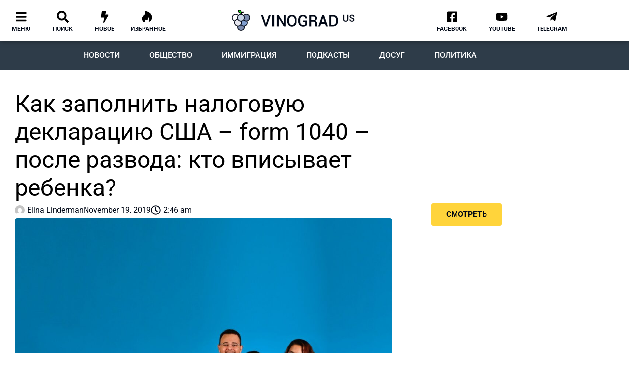

--- FILE ---
content_type: text/html; charset=UTF-8
request_url: https://vinograd.us/kak-zapolnit-nalogovuju-deklaraciju-ssha-form-1040-posle-razvoda-kto-vpisyvaet-rebenka/
body_size: 80800
content:
<!doctype html>
<html lang="en-US" prefix="og: https://ogp.me/ns#">
<head>
	<meta charset="UTF-8">
	<meta name="viewport" content="width=device-width, initial-scale=1">
	<link rel="profile" href="https://gmpg.org/xfn/11">
	
<!-- Search Engine Optimization by Rank Math - https://rankmath.com/ -->
<title>Как заполнить налоговую декларацию США - form 1040 -после развода: кто вписывает ребенка?</title>
<meta name="description" content="Как заполнить налоговую декларацию США, form 1040, если в анамнезе развод и общий ребенок? Или даже дети?"/>
<meta name="robots" content="follow, index, max-snippet:-1, max-video-preview:-1, max-image-preview:large"/>
<link rel="canonical" href="https://vinograd.us/kak-zapolnit-nalogovuju-deklaraciju-ssha-form-1040-posle-razvoda-kto-vpisyvaet-rebenka/" />
<meta property="og:locale" content="en_US" />
<meta property="og:type" content="article" />
<meta property="og:title" content="Как заполнить налоговую декларацию США - form 1040 -после развода: кто вписывает ребенка?" />
<meta property="og:description" content="Как заполнить налоговую декларацию США, form 1040, если в анамнезе развод и общий ребенок? Или даже дети?" />
<meta property="og:url" content="https://vinograd.us/kak-zapolnit-nalogovuju-deklaraciju-ssha-form-1040-posle-razvoda-kto-vpisyvaet-rebenka/" />
<meta property="og:site_name" content="Vinograd.us" />
<meta property="article:publisher" content="https://www.facebook.com/vinograd.usa/" />
<meta property="article:author" content="https://www.facebook.com/groups/larusatax/" />
<meta property="article:section" content="Деньги и налоги" />
<meta property="og:updated_time" content="2021-06-01T18:13:27-04:00" />
<meta property="fb:app_id" content="468567710532488" />
<meta property="og:image" content="https://vinograd.us/wp-content/uploads/2019/11/gustavo-alves-yoxsc4zrcxw-unsplash.jpg" />
<meta property="og:image:secure_url" content="https://vinograd.us/wp-content/uploads/2019/11/gustavo-alves-yoxsc4zrcxw-unsplash.jpg" />
<meta property="og:image:width" content="1200" />
<meta property="og:image:height" content="800" />
<meta property="og:image:alt" content="сша" />
<meta property="og:image:type" content="image/jpeg" />
<meta property="article:published_time" content="2019-11-19T02:46:10-04:00" />
<meta property="article:modified_time" content="2021-06-01T18:13:27-04:00" />
<meta name="twitter:card" content="summary_large_image" />
<meta name="twitter:title" content="Как заполнить налоговую декларацию США - form 1040 -после развода: кто вписывает ребенка?" />
<meta name="twitter:description" content="Как заполнить налоговую декларацию США, form 1040, если в анамнезе развод и общий ребенок? Или даже дети?" />
<meta name="twitter:image" content="https://vinograd.us/wp-content/uploads/2019/11/gustavo-alves-yoxsc4zrcxw-unsplash.jpg" />
<meta name="twitter:label1" content="Written by" />
<meta name="twitter:data1" content="Elina Linderman" />
<meta name="twitter:label2" content="Time to read" />
<meta name="twitter:data2" content="2 minutes" />
<script type="application/ld+json" class="rank-math-schema">{"@context":"https://schema.org","@graph":[{"@type":"Organization","@id":"https://vinograd.us/#organization","name":"Vinograd.us","url":"https://vinograd.us","sameAs":["https://www.facebook.com/vinograd.usa/"]},{"@type":"WebSite","@id":"https://vinograd.us/#website","url":"https://vinograd.us","name":"Vinograd.us","publisher":{"@id":"https://vinograd.us/#organization"},"inLanguage":"en-US"},{"@type":"ImageObject","@id":"https://vinograd.us/wp-content/uploads/2019/11/gustavo-alves-yoxsc4zrcxw-unsplash.jpg","url":"https://vinograd.us/wp-content/uploads/2019/11/gustavo-alves-yoxsc4zrcxw-unsplash.jpg","width":"1200","height":"800","inLanguage":"en-US"},{"@type":"BreadcrumbList","@id":"https://vinograd.us/kak-zapolnit-nalogovuju-deklaraciju-ssha-form-1040-posle-razvoda-kto-vpisyvaet-rebenka/#breadcrumb","itemListElement":[{"@type":"ListItem","position":"1","item":{"@id":"https://vinograd.us","name":"\u0413\u043b\u0430\u0432\u043d\u0430\u044f"}},{"@type":"ListItem","position":"2","item":{"@id":"https://vinograd.us/category/obshestvo/dengi-i-nalogi/","name":"\u0414\u0435\u043d\u044c\u0433\u0438 \u0438 \u043d\u0430\u043b\u043e\u0433\u0438"}},{"@type":"ListItem","position":"3","item":{"@id":"https://vinograd.us/kak-zapolnit-nalogovuju-deklaraciju-ssha-form-1040-posle-razvoda-kto-vpisyvaet-rebenka/","name":"\u041a\u0430\u043a \u0437\u0430\u043f\u043e\u043b\u043d\u0438\u0442\u044c \u043d\u0430\u043b\u043e\u0433\u043e\u0432\u0443\u044e \u0434\u0435\u043a\u043b\u0430\u0440\u0430\u0446\u0438\u044e \u0421\u0428\u0410 &#8211; form 1040 &#8211; \u043f\u043e\u0441\u043b\u0435 \u0440\u0430\u0437\u0432\u043e\u0434\u0430: \u043a\u0442\u043e \u0432\u043f\u0438\u0441\u044b\u0432\u0430\u0435\u0442 \u0440\u0435\u0431\u0435\u043d\u043a\u0430?"}}]},{"@type":"WebPage","@id":"https://vinograd.us/kak-zapolnit-nalogovuju-deklaraciju-ssha-form-1040-posle-razvoda-kto-vpisyvaet-rebenka/#webpage","url":"https://vinograd.us/kak-zapolnit-nalogovuju-deklaraciju-ssha-form-1040-posle-razvoda-kto-vpisyvaet-rebenka/","name":"\u041a\u0430\u043a \u0437\u0430\u043f\u043e\u043b\u043d\u0438\u0442\u044c \u043d\u0430\u043b\u043e\u0433\u043e\u0432\u0443\u044e \u0434\u0435\u043a\u043b\u0430\u0440\u0430\u0446\u0438\u044e \u0421\u0428\u0410 - form 1040 -\u043f\u043e\u0441\u043b\u0435 \u0440\u0430\u0437\u0432\u043e\u0434\u0430: \u043a\u0442\u043e \u0432\u043f\u0438\u0441\u044b\u0432\u0430\u0435\u0442 \u0440\u0435\u0431\u0435\u043d\u043a\u0430?","datePublished":"2019-11-19T02:46:10-04:00","dateModified":"2021-06-01T18:13:27-04:00","isPartOf":{"@id":"https://vinograd.us/#website"},"primaryImageOfPage":{"@id":"https://vinograd.us/wp-content/uploads/2019/11/gustavo-alves-yoxsc4zrcxw-unsplash.jpg"},"inLanguage":"en-US","breadcrumb":{"@id":"https://vinograd.us/kak-zapolnit-nalogovuju-deklaraciju-ssha-form-1040-posle-razvoda-kto-vpisyvaet-rebenka/#breadcrumb"}},{"@type":"Person","@id":"https://vinograd.us/author/elina-linderman/","name":"Elina Linderman","url":"https://vinograd.us/author/elina-linderman/","image":{"@type":"ImageObject","@id":"https://secure.gravatar.com/avatar/0de180ff31c03833931a335a0b23dd2c8849c4e98f4ebd570c21e12adb6413b4?s=96&amp;d=mm&amp;r=g","url":"https://secure.gravatar.com/avatar/0de180ff31c03833931a335a0b23dd2c8849c4e98f4ebd570c21e12adb6413b4?s=96&amp;d=mm&amp;r=g","caption":"Elina Linderman","inLanguage":"en-US"},"sameAs":["http://matrena0007@gmail.com","https://www.facebook.com/groups/larusatax/"],"worksFor":{"@id":"https://vinograd.us/#organization"}},{"@type":"Article","headline":"\u041a\u0430\u043a \u0437\u0430\u043f\u043e\u043b\u043d\u0438\u0442\u044c \u043d\u0430\u043b\u043e\u0433\u043e\u0432\u0443\u044e \u0434\u0435\u043a\u043b\u0430\u0440\u0430\u0446\u0438\u044e \u0421\u0428\u0410 - form 1040 -\u043f\u043e\u0441\u043b\u0435 \u0440\u0430\u0437\u0432\u043e\u0434\u0430: \u043a\u0442\u043e \u0432\u043f\u0438\u0441\u044b\u0432\u0430\u0435\u0442 \u0440\u0435\u0431\u0435\u043d\u043a\u0430?","keywords":"\u0441\u0448\u0430,\u0437\u0430\u043f\u043e\u043b\u043d\u0438\u0442\u044c \u043d\u0430\u043b\u043e\u0433\u043e\u0432\u0443\u044e \u0434\u0435\u043a\u043b\u0430\u0440\u0430\u0446\u0438\u044e,form 1040","datePublished":"2019-11-19T02:46:10-04:00","dateModified":"2021-06-01T18:13:27-04:00","articleSection":"\u0414\u0435\u043d\u044c\u0433\u0438 \u0438 \u043d\u0430\u043b\u043e\u0433\u0438, \u0414\u0435\u0442\u0438 \u0438 \u0420\u043e\u0434\u0438\u0442\u0435\u043b\u0438","author":{"@id":"https://vinograd.us/author/elina-linderman/","name":"Elina Linderman"},"publisher":{"@id":"https://vinograd.us/#organization"},"description":"\u041a\u0430\u043a \u0437\u0430\u043f\u043e\u043b\u043d\u0438\u0442\u044c \u043d\u0430\u043b\u043e\u0433\u043e\u0432\u0443\u044e \u0434\u0435\u043a\u043b\u0430\u0440\u0430\u0446\u0438\u044e \u0421\u0428\u0410, form 1040, \u0435\u0441\u043b\u0438 \u0432 \u0430\u043d\u0430\u043c\u043d\u0435\u0437\u0435 \u0440\u0430\u0437\u0432\u043e\u0434 \u0438 \u043e\u0431\u0449\u0438\u0439 \u0440\u0435\u0431\u0435\u043d\u043e\u043a? \u0418\u043b\u0438 \u0434\u0430\u0436\u0435 \u0434\u0435\u0442\u0438?","name":"\u041a\u0430\u043a \u0437\u0430\u043f\u043e\u043b\u043d\u0438\u0442\u044c \u043d\u0430\u043b\u043e\u0433\u043e\u0432\u0443\u044e \u0434\u0435\u043a\u043b\u0430\u0440\u0430\u0446\u0438\u044e \u0421\u0428\u0410 - form 1040 -\u043f\u043e\u0441\u043b\u0435 \u0440\u0430\u0437\u0432\u043e\u0434\u0430: \u043a\u0442\u043e \u0432\u043f\u0438\u0441\u044b\u0432\u0430\u0435\u0442 \u0440\u0435\u0431\u0435\u043d\u043a\u0430?","@id":"https://vinograd.us/kak-zapolnit-nalogovuju-deklaraciju-ssha-form-1040-posle-razvoda-kto-vpisyvaet-rebenka/#richSnippet","isPartOf":{"@id":"https://vinograd.us/kak-zapolnit-nalogovuju-deklaraciju-ssha-form-1040-posle-razvoda-kto-vpisyvaet-rebenka/#webpage"},"image":{"@id":"https://vinograd.us/wp-content/uploads/2019/11/gustavo-alves-yoxsc4zrcxw-unsplash.jpg"},"inLanguage":"en-US","mainEntityOfPage":{"@id":"https://vinograd.us/kak-zapolnit-nalogovuju-deklaraciju-ssha-form-1040-posle-razvoda-kto-vpisyvaet-rebenka/#webpage"}}]}</script>
<!-- /Rank Math WordPress SEO plugin -->

<link rel="alternate" type="application/rss+xml" title="Vinograd.us &raquo; Feed" href="https://vinograd.us/feed/" />
<link rel="alternate" type="application/rss+xml" title="Vinograd.us &raquo; Comments Feed" href="https://vinograd.us/comments/feed/" />
<link rel="alternate" type="application/rss+xml" title="Vinograd.us &raquo; Как заполнить налоговую декларацию США &#8211; form 1040 &#8211; после развода: кто вписывает ребенка? Comments Feed" href="https://vinograd.us/kak-zapolnit-nalogovuju-deklaraciju-ssha-form-1040-posle-razvoda-kto-vpisyvaet-rebenka/feed/" />
<link rel="alternate" title="oEmbed (JSON)" type="application/json+oembed" href="https://vinograd.us/wp-json/oembed/1.0/embed?url=https%3A%2F%2Fvinograd.us%2Fkak-zapolnit-nalogovuju-deklaraciju-ssha-form-1040-posle-razvoda-kto-vpisyvaet-rebenka%2F" />
<link rel="alternate" title="oEmbed (XML)" type="text/xml+oembed" href="https://vinograd.us/wp-json/oembed/1.0/embed?url=https%3A%2F%2Fvinograd.us%2Fkak-zapolnit-nalogovuju-deklaraciju-ssha-form-1040-posle-razvoda-kto-vpisyvaet-rebenka%2F&#038;format=xml" />

<link data-optimized="2" rel="stylesheet" href="https://vinograd.us/wp-content/litespeed/css/fb1aa8b14f11813e15b55ab292a6a925.css?ver=e321b" />
































<script src="https://vinograd.us/wp-includes/js/jquery/jquery.min.js" id="jquery-core-js"></script>
<script src="https://vinograd.us/wp-includes/js/jquery/jquery-migrate.min.js" id="jquery-migrate-js"></script>
<link rel="https://api.w.org/" href="https://vinograd.us/wp-json/" /><link rel="alternate" title="JSON" type="application/json" href="https://vinograd.us/wp-json/wp/v2/posts/21462" /><link rel="EditURI" type="application/rsd+xml" title="RSD" href="https://vinograd.us/xmlrpc.php?rsd" />

<link rel='shortlink' href='https://vinograd.us/?p=21462' />
<!-- Google Tag Manager -->
<script>(function(w,d,s,l,i){w[l]=w[l]||[];w[l].push({'gtm.start':
new Date().getTime(),event:'gtm.js'});var f=d.getElementsByTagName(s)[0],
j=d.createElement(s),dl=l!='dataLayer'?'&l='+l:'';j.async=true;j.src=
'https://www.googletagmanager.com/gtm.js?id='+i+dl;f.parentNode.insertBefore(j,f);
})(window,document,'script','dataLayer','GTM-WHLBDTH');</script>
<!-- End Google Tag Manager -->

<script data-ad-client="ca-pub-4124519893597585" async src="https://pagead2.googlesyndication.com/pagead/js/adsbygoogle.js"></script>

<meta name="facebook-domain-verification" content="05kub9wlnzxwmjrsbtvcwf0c4j27x3" /><meta name="description" content="Кто должен получить возврат на детей, если опека над ними поделена между родителями 50 на 50?">
<meta name="generator" content="Elementor 3.34.1; features: e_font_icon_svg, additional_custom_breakpoints; settings: css_print_method-external, google_font-enabled, font_display-auto">
			
			<link rel="icon" href="https://vinograd.us/wp-content/uploads/2020/02/site_icon-150x150.png" sizes="32x32" />
<link rel="icon" href="https://vinograd.us/wp-content/uploads/2020/02/site_icon.png" sizes="192x192" />
<link rel="apple-touch-icon" href="https://vinograd.us/wp-content/uploads/2020/02/site_icon.png" />
<meta name="msapplication-TileImage" content="https://vinograd.us/wp-content/uploads/2020/02/site_icon.png" />
</head>
<body class="wp-singular post-template-default single single-post postid-21462 single-format-standard wp-custom-logo wp-embed-responsive wp-theme-hello-elementor hello-elementor-default elementor-default elementor-template-full-width elementor-kit-32588 elementor-page-9142">

<!-- Google Tag Manager (noscript) -->
<noscript><iframe data-lazyloaded="1" src="about:blank" data-src="https://www.googletagmanager.com/ns.html?id=GTM-WHLBDTH"
height="0" width="0" style="display:none;visibility:hidden"></iframe><noscript><iframe src="https://www.googletagmanager.com/ns.html?id=GTM-WHLBDTH"
height="0" width="0" style="display:none;visibility:hidden"></iframe></noscript></noscript>
<!-- End Google Tag Manager (noscript) -->

<!-- Radio -->
<script type="text/javascript" src="https://widgets.radioheart.ru/static/js/manifest.js"></script>
<script type="text/javascript" src="https://widgets.radioheart.ru/static/js/vendor.js"></script>
<script type="text/javascript" src="https://widgets.radioheart.ru/static/js/app.js"></script>
<!-- END Radio -->
<a class="skip-link screen-reader-text" href="#content">Skip to content</a>

		<header data-elementor-type="header" data-elementor-id="9961" class="elementor elementor-9961 elementor-location-header" data-elementor-post-type="elementor_library">
					<section class="elementor-section elementor-top-section elementor-element elementor-element-96308f6 elementor-section-content-middle elementor-hidden-phone elementor-section-boxed elementor-section-height-default elementor-section-height-default" data-id="96308f6" data-element_type="section" data-settings="{&quot;jet_parallax_layout_list&quot;:[{&quot;jet_parallax_layout_image&quot;:{&quot;url&quot;:&quot;&quot;,&quot;id&quot;:&quot;&quot;,&quot;size&quot;:&quot;&quot;},&quot;_id&quot;:&quot;425fa7a&quot;,&quot;jet_parallax_layout_image_tablet&quot;:{&quot;url&quot;:&quot;&quot;,&quot;id&quot;:&quot;&quot;,&quot;size&quot;:&quot;&quot;},&quot;jet_parallax_layout_image_mobile&quot;:{&quot;url&quot;:&quot;&quot;,&quot;id&quot;:&quot;&quot;,&quot;size&quot;:&quot;&quot;},&quot;jet_parallax_layout_speed&quot;:{&quot;unit&quot;:&quot;%&quot;,&quot;size&quot;:50,&quot;sizes&quot;:[]},&quot;jet_parallax_layout_type&quot;:&quot;scroll&quot;,&quot;jet_parallax_layout_direction&quot;:&quot;1&quot;,&quot;jet_parallax_layout_fx_direction&quot;:null,&quot;jet_parallax_layout_z_index&quot;:&quot;&quot;,&quot;jet_parallax_layout_bg_x&quot;:50,&quot;jet_parallax_layout_bg_x_tablet&quot;:&quot;&quot;,&quot;jet_parallax_layout_bg_x_mobile&quot;:&quot;&quot;,&quot;jet_parallax_layout_bg_y&quot;:50,&quot;jet_parallax_layout_bg_y_tablet&quot;:&quot;&quot;,&quot;jet_parallax_layout_bg_y_mobile&quot;:&quot;&quot;,&quot;jet_parallax_layout_bg_size&quot;:&quot;auto&quot;,&quot;jet_parallax_layout_bg_size_tablet&quot;:&quot;&quot;,&quot;jet_parallax_layout_bg_size_mobile&quot;:&quot;&quot;,&quot;jet_parallax_layout_animation_prop&quot;:&quot;transform&quot;,&quot;jet_parallax_layout_on&quot;:[&quot;desktop&quot;,&quot;tablet&quot;]}],&quot;background_background&quot;:&quot;classic&quot;,&quot;motion_fx_motion_fx_scrolling&quot;:&quot;yes&quot;,&quot;motion_fx_devices&quot;:[&quot;desktop&quot;],&quot;sticky&quot;:&quot;top&quot;,&quot;sticky_on&quot;:[&quot;desktop&quot;],&quot;sticky_offset&quot;:0,&quot;sticky_effects_offset&quot;:0,&quot;sticky_anchor_link_offset&quot;:0}">
						<div class="elementor-container elementor-column-gap-no">
					<div class="elementor-column elementor-col-33 elementor-top-column elementor-element elementor-element-647d99c" data-id="647d99c" data-element_type="column">
			<div class="elementor-widget-wrap elementor-element-populated">
						<section class="elementor-section elementor-inner-section elementor-element elementor-element-7b6f5c6 elementor-section-content-middle elementor-section-boxed elementor-section-height-default elementor-section-height-default" data-id="7b6f5c6" data-element_type="section" data-settings="{&quot;jet_parallax_layout_list&quot;:[{&quot;jet_parallax_layout_image&quot;:{&quot;url&quot;:&quot;&quot;,&quot;id&quot;:&quot;&quot;,&quot;size&quot;:&quot;&quot;},&quot;_id&quot;:&quot;2edae34&quot;,&quot;jet_parallax_layout_image_tablet&quot;:{&quot;url&quot;:&quot;&quot;,&quot;id&quot;:&quot;&quot;,&quot;size&quot;:&quot;&quot;},&quot;jet_parallax_layout_image_mobile&quot;:{&quot;url&quot;:&quot;&quot;,&quot;id&quot;:&quot;&quot;,&quot;size&quot;:&quot;&quot;},&quot;jet_parallax_layout_speed&quot;:{&quot;unit&quot;:&quot;%&quot;,&quot;size&quot;:50,&quot;sizes&quot;:[]},&quot;jet_parallax_layout_type&quot;:&quot;scroll&quot;,&quot;jet_parallax_layout_direction&quot;:&quot;1&quot;,&quot;jet_parallax_layout_fx_direction&quot;:null,&quot;jet_parallax_layout_z_index&quot;:&quot;&quot;,&quot;jet_parallax_layout_bg_x&quot;:50,&quot;jet_parallax_layout_bg_x_tablet&quot;:&quot;&quot;,&quot;jet_parallax_layout_bg_x_mobile&quot;:&quot;&quot;,&quot;jet_parallax_layout_bg_y&quot;:50,&quot;jet_parallax_layout_bg_y_tablet&quot;:&quot;&quot;,&quot;jet_parallax_layout_bg_y_mobile&quot;:&quot;&quot;,&quot;jet_parallax_layout_bg_size&quot;:&quot;auto&quot;,&quot;jet_parallax_layout_bg_size_tablet&quot;:&quot;&quot;,&quot;jet_parallax_layout_bg_size_mobile&quot;:&quot;&quot;,&quot;jet_parallax_layout_animation_prop&quot;:&quot;transform&quot;,&quot;jet_parallax_layout_on&quot;:[&quot;desktop&quot;,&quot;tablet&quot;]}]}">
						<div class="elementor-container elementor-column-gap-default">
					<div class="elementor-column elementor-col-20 elementor-inner-column elementor-element elementor-element-c521042" data-id="c521042" data-element_type="column">
			<div class="elementor-widget-wrap elementor-element-populated">
						<div class="elementor-element elementor-element-ea46858 elementor-view-default elementor-widget elementor-widget-icon" data-id="ea46858" data-element_type="widget" data-widget_type="icon.default">
				<div class="elementor-widget-container">
							<div class="elementor-icon-wrapper">
			<a class="elementor-icon" href="#elementor-action%3Aaction%3Dpopup%3Aopen%26settings%3DeyJpZCI6Ijg0ODQiLCJ0b2dnbGUiOmZhbHNlfQ%3D%3D">
			<svg aria-hidden="true" class="e-font-icon-svg e-fas-bars" viewBox="0 0 448 512" xmlns="http://www.w3.org/2000/svg"><path d="M16 132h416c8.837 0 16-7.163 16-16V76c0-8.837-7.163-16-16-16H16C7.163 60 0 67.163 0 76v40c0 8.837 7.163 16 16 16zm0 160h416c8.837 0 16-7.163 16-16v-40c0-8.837-7.163-16-16-16H16c-8.837 0-16 7.163-16 16v40c0 8.837 7.163 16 16 16zm0 160h416c8.837 0 16-7.163 16-16v-40c0-8.837-7.163-16-16-16H16c-8.837 0-16 7.163-16 16v40c0 8.837 7.163 16 16 16z"></path></svg>			</a>
		</div>
						</div>
				</div>
				<div class="elementor-element elementor-element-0031d63 elementor-widget elementor-widget-heading" data-id="0031d63" data-element_type="widget" data-widget_type="heading.default">
				<div class="elementor-widget-container">
					<div class="elementor-heading-title elementor-size-default"><a href="#elementor-action%3Aaction%3Dpopup%3Aopen%26settings%3DeyJpZCI6Ijg0ODQiLCJ0b2dnbGUiOmZhbHNlfQ%3D%3D">меню</a></div>				</div>
				</div>
					</div>
		</div>
				<div class="elementor-column elementor-col-20 elementor-inner-column elementor-element elementor-element-fa013ed" data-id="fa013ed" data-element_type="column">
			<div class="elementor-widget-wrap elementor-element-populated">
						<div class="elementor-element elementor-element-2b38187 elementor-view-default elementor-widget elementor-widget-icon" data-id="2b38187" data-element_type="widget" data-widget_type="icon.default">
				<div class="elementor-widget-container">
							<div class="elementor-icon-wrapper">
			<a class="elementor-icon" href="#elementor-action%3Aaction%3Dpopup%3Aopen%26settings%3DeyJpZCI6IjM1ODMxIiwidG9nZ2xlIjpmYWxzZX0%3D">
			<svg aria-hidden="true" class="e-font-icon-svg e-fas-search" viewBox="0 0 512 512" xmlns="http://www.w3.org/2000/svg"><path d="M505 442.7L405.3 343c-4.5-4.5-10.6-7-17-7H372c27.6-35.3 44-79.7 44-128C416 93.1 322.9 0 208 0S0 93.1 0 208s93.1 208 208 208c48.3 0 92.7-16.4 128-44v16.3c0 6.4 2.5 12.5 7 17l99.7 99.7c9.4 9.4 24.6 9.4 33.9 0l28.3-28.3c9.4-9.4 9.4-24.6.1-34zM208 336c-70.7 0-128-57.2-128-128 0-70.7 57.2-128 128-128 70.7 0 128 57.2 128 128 0 70.7-57.2 128-128 128z"></path></svg>			</a>
		</div>
						</div>
				</div>
				<div class="elementor-element elementor-element-7f87d5f elementor-widget elementor-widget-heading" data-id="7f87d5f" data-element_type="widget" data-widget_type="heading.default">
				<div class="elementor-widget-container">
					<div class="elementor-heading-title elementor-size-default"><a href="#elementor-action%3Aaction%3Dpopup%3Aopen%26settings%3DeyJpZCI6IjM1ODMxIiwidG9nZ2xlIjpmYWxzZX0%3D">поиск</a></div>				</div>
				</div>
					</div>
		</div>
				<div class="elementor-column elementor-col-20 elementor-inner-column elementor-element elementor-element-4c8cf50" data-id="4c8cf50" data-element_type="column">
			<div class="elementor-widget-wrap elementor-element-populated">
						<div class="elementor-element elementor-element-5445a0a elementor-view-default elementor-widget elementor-widget-icon" data-id="5445a0a" data-element_type="widget" data-widget_type="icon.default">
				<div class="elementor-widget-container">
							<div class="elementor-icon-wrapper">
			<a class="elementor-icon" href="https://vinograd.us/novoe/">
			<svg aria-hidden="true" class="e-font-icon-svg e-fas-bolt" viewBox="0 0 320 512" xmlns="http://www.w3.org/2000/svg"><path d="M296 160H180.6l42.6-129.8C227.2 15 215.7 0 200 0H56C44 0 33.8 8.9 32.2 20.8l-32 240C-1.7 275.2 9.5 288 24 288h118.7L96.6 482.5c-3.6 15.2 8 29.5 23.3 29.5 8.4 0 16.4-4.4 20.8-12l176-304c9.3-15.9-2.2-36-20.7-36z"></path></svg>			</a>
		</div>
						</div>
				</div>
				<div class="elementor-element elementor-element-29d0573 elementor-widget elementor-widget-heading" data-id="29d0573" data-element_type="widget" data-widget_type="heading.default">
				<div class="elementor-widget-container">
					<div class="elementor-heading-title elementor-size-default"><a href="https://vinograd.us/novoe/">новое</a></div>				</div>
				</div>
					</div>
		</div>
				<div class="elementor-column elementor-col-20 elementor-inner-column elementor-element elementor-element-e9f097e" data-id="e9f097e" data-element_type="column">
			<div class="elementor-widget-wrap elementor-element-populated">
						<div class="elementor-element elementor-element-7f57a66 elementor-view-default elementor-widget elementor-widget-icon" data-id="7f57a66" data-element_type="widget" data-widget_type="icon.default">
				<div class="elementor-widget-container">
							<div class="elementor-icon-wrapper">
			<a class="elementor-icon" href="https://vinograd.us/izbrannoe/">
			<svg aria-hidden="true" class="e-font-icon-svg e-fab-hotjar" viewBox="0 0 448 512" xmlns="http://www.w3.org/2000/svg"><path d="M414.9 161.5C340.2 29 121.1 0 121.1 0S222.2 110.4 93 197.7C11.3 252.8-21 324.4 14 402.6c26.8 59.9 83.5 84.3 144.6 93.4-29.2-55.1-6.6-122.4-4.1-129.6 57.1 86.4 165 0 110.8-93.9 71 15.4 81.6 138.6 27.1 215.5 80.5-25.3 134.1-88.9 148.8-145.6 15.5-59.3 3.7-127.9-26.3-180.9z"></path></svg>			</a>
		</div>
						</div>
				</div>
				<div class="elementor-element elementor-element-1bc0fa0 elementor-widget elementor-widget-heading" data-id="1bc0fa0" data-element_type="widget" data-widget_type="heading.default">
				<div class="elementor-widget-container">
					<div class="elementor-heading-title elementor-size-default"><a href="https://vinograd.us/izbrannoe/">Избранное</a></div>				</div>
				</div>
					</div>
		</div>
				<div class="elementor-column elementor-col-20 elementor-inner-column elementor-element elementor-element-63b41cb elementor-hidden-desktop" data-id="63b41cb" data-element_type="column">
			<div class="elementor-widget-wrap elementor-element-populated">
						<div class="elementor-element elementor-element-bf49da9 elementor-view-default elementor-widget elementor-widget-icon" data-id="bf49da9" data-element_type="widget" data-widget_type="icon.default">
				<div class="elementor-widget-container">
							<div class="elementor-icon-wrapper">
			<a class="elementor-icon" href="#elementor-action%3Aaction%3Dpopup%3Aopen%26settings%3DeyJpZCI6Ijg0ODQiLCJ0b2dnbGUiOmZhbHNlfQ%3D%3D">
			<svg aria-hidden="true" class="e-font-icon-svg e-fas-microphone-alt" viewBox="0 0 352 512" xmlns="http://www.w3.org/2000/svg"><path d="M336 192h-16c-8.84 0-16 7.16-16 16v48c0 74.8-64.49 134.82-140.79 127.38C96.71 376.89 48 317.11 48 250.3V208c0-8.84-7.16-16-16-16H16c-8.84 0-16 7.16-16 16v40.16c0 89.64 63.97 169.55 152 181.69V464H96c-8.84 0-16 7.16-16 16v16c0 8.84 7.16 16 16 16h160c8.84 0 16-7.16 16-16v-16c0-8.84-7.16-16-16-16h-56v-33.77C285.71 418.47 352 344.9 352 256v-48c0-8.84-7.16-16-16-16zM176 352c53.02 0 96-42.98 96-96h-85.33c-5.89 0-10.67-3.58-10.67-8v-16c0-4.42 4.78-8 10.67-8H272v-32h-85.33c-5.89 0-10.67-3.58-10.67-8v-16c0-4.42 4.78-8 10.67-8H272v-32h-85.33c-5.89 0-10.67-3.58-10.67-8v-16c0-4.42 4.78-8 10.67-8H272c0-53.02-42.98-96-96-96S80 42.98 80 96v160c0 53.02 42.98 96 96 96z"></path></svg>			</a>
		</div>
						</div>
				</div>
				<div class="elementor-element elementor-element-52e88f1 elementor-widget elementor-widget-heading" data-id="52e88f1" data-element_type="widget" data-widget_type="heading.default">
				<div class="elementor-widget-container">
					<div class="elementor-heading-title elementor-size-default">радио</div>				</div>
				</div>
					</div>
		</div>
					</div>
		</section>
					</div>
		</div>
				<div class="elementor-column elementor-col-33 elementor-top-column elementor-element elementor-element-aeff804" data-id="aeff804" data-element_type="column">
			<div class="elementor-widget-wrap elementor-element-populated">
						<div class="elementor-element elementor-element-2eadad1 elementor-widget elementor-widget-image" data-id="2eadad1" data-element_type="widget" data-widget_type="image.default">
				<div class="elementor-widget-container">
																<a href="https://vinograd.us">
							<img data-lazyloaded="1" src="[data-uri]" width="699" height="120" data-src="https://vinograd.us/wp-content/uploads/2019/08/logo_vinograd.png" class="attachment-medium_large size-medium_large wp-image-34191" alt="" /><noscript><img width="699" height="120" src="https://vinograd.us/wp-content/uploads/2019/08/logo_vinograd.png" class="attachment-medium_large size-medium_large wp-image-34191" alt="" /></noscript>								</a>
															</div>
				</div>
					</div>
		</div>
				<div class="elementor-column elementor-col-33 elementor-top-column elementor-element elementor-element-852264a" data-id="852264a" data-element_type="column">
			<div class="elementor-widget-wrap elementor-element-populated">
						<section class="elementor-section elementor-inner-section elementor-element elementor-element-6f3d081 elementor-section-content-middle elementor-section-boxed elementor-section-height-default elementor-section-height-default" data-id="6f3d081" data-element_type="section" data-settings="{&quot;jet_parallax_layout_list&quot;:[{&quot;jet_parallax_layout_image&quot;:{&quot;url&quot;:&quot;&quot;,&quot;id&quot;:&quot;&quot;,&quot;size&quot;:&quot;&quot;},&quot;_id&quot;:&quot;2edae34&quot;,&quot;jet_parallax_layout_image_tablet&quot;:{&quot;url&quot;:&quot;&quot;,&quot;id&quot;:&quot;&quot;,&quot;size&quot;:&quot;&quot;},&quot;jet_parallax_layout_image_mobile&quot;:{&quot;url&quot;:&quot;&quot;,&quot;id&quot;:&quot;&quot;,&quot;size&quot;:&quot;&quot;},&quot;jet_parallax_layout_speed&quot;:{&quot;unit&quot;:&quot;%&quot;,&quot;size&quot;:50,&quot;sizes&quot;:[]},&quot;jet_parallax_layout_type&quot;:&quot;scroll&quot;,&quot;jet_parallax_layout_direction&quot;:&quot;1&quot;,&quot;jet_parallax_layout_fx_direction&quot;:null,&quot;jet_parallax_layout_z_index&quot;:&quot;&quot;,&quot;jet_parallax_layout_bg_x&quot;:50,&quot;jet_parallax_layout_bg_x_tablet&quot;:&quot;&quot;,&quot;jet_parallax_layout_bg_x_mobile&quot;:&quot;&quot;,&quot;jet_parallax_layout_bg_y&quot;:50,&quot;jet_parallax_layout_bg_y_tablet&quot;:&quot;&quot;,&quot;jet_parallax_layout_bg_y_mobile&quot;:&quot;&quot;,&quot;jet_parallax_layout_bg_size&quot;:&quot;auto&quot;,&quot;jet_parallax_layout_bg_size_tablet&quot;:&quot;&quot;,&quot;jet_parallax_layout_bg_size_mobile&quot;:&quot;&quot;,&quot;jet_parallax_layout_animation_prop&quot;:&quot;transform&quot;,&quot;jet_parallax_layout_on&quot;:[&quot;desktop&quot;,&quot;tablet&quot;]}]}">
						<div class="elementor-container elementor-column-gap-default">
					<div class="elementor-column elementor-col-20 elementor-inner-column elementor-element elementor-element-2f7407e" data-id="2f7407e" data-element_type="column">
			<div class="elementor-widget-wrap">
							</div>
		</div>
				<div class="elementor-column elementor-col-20 elementor-inner-column elementor-element elementor-element-432019d elementor-hidden-desktop" data-id="432019d" data-element_type="column">
			<div class="elementor-widget-wrap">
							</div>
		</div>
				<div class="elementor-column elementor-col-20 elementor-inner-column elementor-element elementor-element-eebaf4c" data-id="eebaf4c" data-element_type="column">
			<div class="elementor-widget-wrap elementor-element-populated">
						<div class="elementor-element elementor-element-5f90d7b elementor-view-default elementor-widget elementor-widget-icon" data-id="5f90d7b" data-element_type="widget" data-widget_type="icon.default">
				<div class="elementor-widget-container">
							<div class="elementor-icon-wrapper">
			<a class="elementor-icon" href="https://www.facebook.com/vinograd.usa">
			<svg aria-hidden="true" class="e-font-icon-svg e-fab-facebook-square" viewBox="0 0 448 512" xmlns="http://www.w3.org/2000/svg"><path d="M400 32H48A48 48 0 0 0 0 80v352a48 48 0 0 0 48 48h137.25V327.69h-63V256h63v-54.64c0-62.15 37-96.48 93.67-96.48 27.14 0 55.52 4.84 55.52 4.84v61h-31.27c-30.81 0-40.42 19.12-40.42 38.73V256h68.78l-11 71.69h-57.78V480H400a48 48 0 0 0 48-48V80a48 48 0 0 0-48-48z"></path></svg>			</a>
		</div>
						</div>
				</div>
				<div class="elementor-element elementor-element-8761726 elementor-widget elementor-widget-heading" data-id="8761726" data-element_type="widget" data-widget_type="heading.default">
				<div class="elementor-widget-container">
					<div class="elementor-heading-title elementor-size-default"><a href="https://www.facebook.com/vinograd.usa">Facebook</a></div>				</div>
				</div>
					</div>
		</div>
				<div class="elementor-column elementor-col-20 elementor-inner-column elementor-element elementor-element-6f1a4eb" data-id="6f1a4eb" data-element_type="column">
			<div class="elementor-widget-wrap elementor-element-populated">
						<div class="elementor-element elementor-element-dfc471f elementor-view-default elementor-widget elementor-widget-icon" data-id="dfc471f" data-element_type="widget" data-widget_type="icon.default">
				<div class="elementor-widget-container">
							<div class="elementor-icon-wrapper">
			<a class="elementor-icon" href="https://www.youtube.com/c/VINOGRADus">
			<svg aria-hidden="true" class="e-font-icon-svg e-fab-youtube" viewBox="0 0 576 512" xmlns="http://www.w3.org/2000/svg"><path d="M549.655 124.083c-6.281-23.65-24.787-42.276-48.284-48.597C458.781 64 288 64 288 64S117.22 64 74.629 75.486c-23.497 6.322-42.003 24.947-48.284 48.597-11.412 42.867-11.412 132.305-11.412 132.305s0 89.438 11.412 132.305c6.281 23.65 24.787 41.5 48.284 47.821C117.22 448 288 448 288 448s170.78 0 213.371-11.486c23.497-6.321 42.003-24.171 48.284-47.821 11.412-42.867 11.412-132.305 11.412-132.305s0-89.438-11.412-132.305zm-317.51 213.508V175.185l142.739 81.205-142.739 81.201z"></path></svg>			</a>
		</div>
						</div>
				</div>
				<div class="elementor-element elementor-element-04db3f6 elementor-widget elementor-widget-heading" data-id="04db3f6" data-element_type="widget" data-widget_type="heading.default">
				<div class="elementor-widget-container">
					<div class="elementor-heading-title elementor-size-default"><a href="https://www.youtube.com/c/VINOGRADus">Youtube</a></div>				</div>
				</div>
					</div>
		</div>
				<div class="elementor-column elementor-col-20 elementor-inner-column elementor-element elementor-element-0a7867a" data-id="0a7867a" data-element_type="column">
			<div class="elementor-widget-wrap elementor-element-populated">
						<div class="elementor-element elementor-element-7a3e69e elementor-view-default elementor-widget elementor-widget-icon" data-id="7a3e69e" data-element_type="widget" data-widget_type="icon.default">
				<div class="elementor-widget-container">
							<div class="elementor-icon-wrapper">
			<a class="elementor-icon" href="https://t.me/vinograd_us">
			<svg aria-hidden="true" class="e-font-icon-svg e-fab-telegram-plane" viewBox="0 0 448 512" xmlns="http://www.w3.org/2000/svg"><path d="M446.7 98.6l-67.6 318.8c-5.1 22.5-18.4 28.1-37.3 17.5l-103-75.9-49.7 47.8c-5.5 5.5-10.1 10.1-20.7 10.1l7.4-104.9 190.9-172.5c8.3-7.4-1.8-11.5-12.9-4.1L117.8 284 16.2 252.2c-22.1-6.9-22.5-22.1 4.6-32.7L418.2 66.4c18.4-6.9 34.5 4.1 28.5 32.2z"></path></svg>			</a>
		</div>
						</div>
				</div>
				<div class="elementor-element elementor-element-4e42f27 elementor-widget elementor-widget-heading" data-id="4e42f27" data-element_type="widget" data-widget_type="heading.default">
				<div class="elementor-widget-container">
					<div class="elementor-heading-title elementor-size-default"><a href="https://t.me/vinograd_us">Telegram</a></div>				</div>
				</div>
					</div>
		</div>
					</div>
		</section>
					</div>
		</div>
					</div>
		</section>
				<section class="elementor-section elementor-top-section elementor-element elementor-element-d25f021 elementor-section-content-middle elementor-hidden-phone elementor-section-boxed elementor-section-height-default elementor-section-height-default" data-id="d25f021" data-element_type="section" data-settings="{&quot;background_background&quot;:&quot;classic&quot;,&quot;jet_parallax_layout_list&quot;:[{&quot;jet_parallax_layout_image&quot;:{&quot;url&quot;:&quot;&quot;,&quot;id&quot;:&quot;&quot;,&quot;size&quot;:&quot;&quot;},&quot;_id&quot;:&quot;425fa7a&quot;,&quot;jet_parallax_layout_image_tablet&quot;:{&quot;url&quot;:&quot;&quot;,&quot;id&quot;:&quot;&quot;,&quot;size&quot;:&quot;&quot;},&quot;jet_parallax_layout_image_mobile&quot;:{&quot;url&quot;:&quot;&quot;,&quot;id&quot;:&quot;&quot;,&quot;size&quot;:&quot;&quot;},&quot;jet_parallax_layout_speed&quot;:{&quot;unit&quot;:&quot;%&quot;,&quot;size&quot;:50,&quot;sizes&quot;:[]},&quot;jet_parallax_layout_type&quot;:&quot;scroll&quot;,&quot;jet_parallax_layout_direction&quot;:&quot;1&quot;,&quot;jet_parallax_layout_fx_direction&quot;:null,&quot;jet_parallax_layout_z_index&quot;:&quot;&quot;,&quot;jet_parallax_layout_bg_x&quot;:50,&quot;jet_parallax_layout_bg_x_tablet&quot;:&quot;&quot;,&quot;jet_parallax_layout_bg_x_mobile&quot;:&quot;&quot;,&quot;jet_parallax_layout_bg_y&quot;:50,&quot;jet_parallax_layout_bg_y_tablet&quot;:&quot;&quot;,&quot;jet_parallax_layout_bg_y_mobile&quot;:&quot;&quot;,&quot;jet_parallax_layout_bg_size&quot;:&quot;auto&quot;,&quot;jet_parallax_layout_bg_size_tablet&quot;:&quot;&quot;,&quot;jet_parallax_layout_bg_size_mobile&quot;:&quot;&quot;,&quot;jet_parallax_layout_animation_prop&quot;:&quot;transform&quot;,&quot;jet_parallax_layout_on&quot;:[&quot;desktop&quot;,&quot;tablet&quot;]}]}">
						<div class="elementor-container elementor-column-gap-no">
					<div class="elementor-column elementor-col-100 elementor-top-column elementor-element elementor-element-702c9d1" data-id="702c9d1" data-element_type="column">
			<div class="elementor-widget-wrap elementor-element-populated">
						<div class="elementor-element elementor-element-faa659a elementor-nav-menu__align-center elementor-nav-menu--dropdown-none elementor-widget elementor-widget-nav-menu" data-id="faa659a" data-element_type="widget" data-settings="{&quot;layout&quot;:&quot;horizontal&quot;,&quot;submenu_icon&quot;:{&quot;value&quot;:&quot;&lt;svg aria-hidden=\&quot;true\&quot; class=\&quot;e-font-icon-svg e-fas-caret-down\&quot; viewBox=\&quot;0 0 320 512\&quot; xmlns=\&quot;http:\/\/www.w3.org\/2000\/svg\&quot;&gt;&lt;path d=\&quot;M31.3 192h257.3c17.8 0 26.7 21.5 14.1 34.1L174.1 354.8c-7.8 7.8-20.5 7.8-28.3 0L17.2 226.1C4.6 213.5 13.5 192 31.3 192z\&quot;&gt;&lt;\/path&gt;&lt;\/svg&gt;&quot;,&quot;library&quot;:&quot;fa-solid&quot;}}" data-widget_type="nav-menu.default">
				<div class="elementor-widget-container">
								<nav aria-label="Menu" class="elementor-nav-menu--main elementor-nav-menu__container elementor-nav-menu--layout-horizontal e--pointer-background e--animation-fade">
				<ul id="menu-1-faa659a" class="elementor-nav-menu"><li class="menu-item menu-item-type-post_type menu-item-object-page menu-item-34701"><a href="https://vinograd.us/novosti/" class="elementor-item">Новости</a></li>
<li class="menu-item menu-item-type-post_type menu-item-object-page menu-item-34702"><a href="https://vinograd.us/obshhestvo/" class="elementor-item">Общество</a></li>
<li class="menu-item menu-item-type-post_type menu-item-object-page menu-item-34703"><a href="https://vinograd.us/immigracija/" class="elementor-item">Иммиграция</a></li>
<li class="menu-item menu-item-type-post_type menu-item-object-page menu-item-37090"><a href="https://vinograd.us/podkast/" class="elementor-item">Подкасты</a></li>
<li class="menu-item menu-item-type-post_type menu-item-object-page menu-item-34704"><a href="https://vinograd.us/dosug/" class="elementor-item">Досуг</a></li>
<li class="menu-item menu-item-type-post_type menu-item-object-page menu-item-34700"><a href="https://vinograd.us/politika/" class="elementor-item">Политика</a></li>
</ul>			</nav>
						<nav class="elementor-nav-menu--dropdown elementor-nav-menu__container" aria-hidden="true">
				<ul id="menu-2-faa659a" class="elementor-nav-menu"><li class="menu-item menu-item-type-post_type menu-item-object-page menu-item-34701"><a href="https://vinograd.us/novosti/" class="elementor-item" tabindex="-1">Новости</a></li>
<li class="menu-item menu-item-type-post_type menu-item-object-page menu-item-34702"><a href="https://vinograd.us/obshhestvo/" class="elementor-item" tabindex="-1">Общество</a></li>
<li class="menu-item menu-item-type-post_type menu-item-object-page menu-item-34703"><a href="https://vinograd.us/immigracija/" class="elementor-item" tabindex="-1">Иммиграция</a></li>
<li class="menu-item menu-item-type-post_type menu-item-object-page menu-item-37090"><a href="https://vinograd.us/podkast/" class="elementor-item" tabindex="-1">Подкасты</a></li>
<li class="menu-item menu-item-type-post_type menu-item-object-page menu-item-34704"><a href="https://vinograd.us/dosug/" class="elementor-item" tabindex="-1">Досуг</a></li>
<li class="menu-item menu-item-type-post_type menu-item-object-page menu-item-34700"><a href="https://vinograd.us/politika/" class="elementor-item" tabindex="-1">Политика</a></li>
</ul>			</nav>
						</div>
				</div>
					</div>
		</div>
					</div>
		</section>
				<section class="elementor-section elementor-top-section elementor-element elementor-element-5dca861 elementor-section-content-middle elementor-hidden-desktop elementor-hidden-tablet elementor-section-boxed elementor-section-height-default elementor-section-height-default" data-id="5dca861" data-element_type="section" data-settings="{&quot;background_background&quot;:&quot;classic&quot;,&quot;jet_parallax_layout_list&quot;:[{&quot;jet_parallax_layout_image&quot;:{&quot;url&quot;:&quot;&quot;,&quot;id&quot;:&quot;&quot;,&quot;size&quot;:&quot;&quot;},&quot;_id&quot;:&quot;1b36085&quot;,&quot;jet_parallax_layout_image_tablet&quot;:{&quot;url&quot;:&quot;&quot;,&quot;id&quot;:&quot;&quot;,&quot;size&quot;:&quot;&quot;},&quot;jet_parallax_layout_image_mobile&quot;:{&quot;url&quot;:&quot;&quot;,&quot;id&quot;:&quot;&quot;,&quot;size&quot;:&quot;&quot;},&quot;jet_parallax_layout_speed&quot;:{&quot;unit&quot;:&quot;%&quot;,&quot;size&quot;:50,&quot;sizes&quot;:[]},&quot;jet_parallax_layout_type&quot;:&quot;scroll&quot;,&quot;jet_parallax_layout_direction&quot;:&quot;1&quot;,&quot;jet_parallax_layout_fx_direction&quot;:null,&quot;jet_parallax_layout_z_index&quot;:&quot;&quot;,&quot;jet_parallax_layout_bg_x&quot;:50,&quot;jet_parallax_layout_bg_x_tablet&quot;:&quot;&quot;,&quot;jet_parallax_layout_bg_x_mobile&quot;:&quot;&quot;,&quot;jet_parallax_layout_bg_y&quot;:50,&quot;jet_parallax_layout_bg_y_tablet&quot;:&quot;&quot;,&quot;jet_parallax_layout_bg_y_mobile&quot;:&quot;&quot;,&quot;jet_parallax_layout_bg_size&quot;:&quot;auto&quot;,&quot;jet_parallax_layout_bg_size_tablet&quot;:&quot;&quot;,&quot;jet_parallax_layout_bg_size_mobile&quot;:&quot;&quot;,&quot;jet_parallax_layout_animation_prop&quot;:&quot;transform&quot;,&quot;jet_parallax_layout_on&quot;:[&quot;desktop&quot;,&quot;tablet&quot;]}]}">
						<div class="elementor-container elementor-column-gap-default">
					<div class="elementor-column elementor-col-33 elementor-top-column elementor-element elementor-element-1bdb833" data-id="1bdb833" data-element_type="column">
			<div class="elementor-widget-wrap elementor-element-populated">
						<div class="elementor-element elementor-element-dc32370 elementor-view-default elementor-widget elementor-widget-icon" data-id="dc32370" data-element_type="widget" data-widget_type="icon.default">
				<div class="elementor-widget-container">
							<div class="elementor-icon-wrapper">
			<a class="elementor-icon" href="#elementor-action%3Aaction%3Dpopup%3Aopen%26settings%3DeyJpZCI6Ijg0ODUiLCJ0b2dnbGUiOmZhbHNlfQ%3D%3D">
			<svg xmlns="http://www.w3.org/2000/svg" width="30" height="24" viewBox="0 0 30 24"><g fill="#010816" fill-rule="evenodd"><path d="M0 0H30V4H0zM0 10H20V14H0zM0 20H30V24H0z"></path></g></svg>			</a>
		</div>
						</div>
				</div>
				<div class="elementor-element elementor-element-02e6aaf elementor-widget elementor-widget-heading" data-id="02e6aaf" data-element_type="widget" data-widget_type="heading.default">
				<div class="elementor-widget-container">
					<span class="elementor-heading-title elementor-size-default"><a href="#elementor-action%3Aaction%3Dpopup%3Aopen%26settings%3DeyJpZCI6Ijg0ODUiLCJ0b2dnbGUiOmZhbHNlfQ%3D%3D">меню</a></span>				</div>
				</div>
					</div>
		</div>
				<div class="elementor-column elementor-col-33 elementor-top-column elementor-element elementor-element-27a9cb9" data-id="27a9cb9" data-element_type="column">
			<div class="elementor-widget-wrap elementor-element-populated">
						<div class="elementor-element elementor-element-c77c4a2 elementor-widget elementor-widget-image" data-id="c77c4a2" data-element_type="widget" data-widget_type="image.default">
				<div class="elementor-widget-container">
																<a href="https://vinograd.us">
							<img data-lazyloaded="1" src="[data-uri]" width="699" height="120" data-src="https://vinograd.us/wp-content/uploads/2019/08/logo_vinograd.png" class="attachment-medium_large size-medium_large wp-image-34191" alt="" /><noscript><img width="699" height="120" src="https://vinograd.us/wp-content/uploads/2019/08/logo_vinograd.png" class="attachment-medium_large size-medium_large wp-image-34191" alt="" /></noscript>								</a>
															</div>
				</div>
					</div>
		</div>
				<div class="elementor-column elementor-col-33 elementor-top-column elementor-element elementor-element-ab2b4da" data-id="ab2b4da" data-element_type="column">
			<div class="elementor-widget-wrap elementor-element-populated">
						<div class="elementor-element elementor-element-ee92c91 elementor-view-default elementor-widget elementor-widget-icon" data-id="ee92c91" data-element_type="widget" data-widget_type="icon.default">
				<div class="elementor-widget-container">
							<div class="elementor-icon-wrapper">
			<a class="elementor-icon" href="#elementor-action%3Aaction%3Dpopup%3Aopen%26settings%3DeyJpZCI6IjM1ODMxIiwidG9nZ2xlIjpmYWxzZX0%3D">
			<svg aria-hidden="true" class="e-font-icon-svg e-fas-search" viewBox="0 0 512 512" xmlns="http://www.w3.org/2000/svg"><path d="M505 442.7L405.3 343c-4.5-4.5-10.6-7-17-7H372c27.6-35.3 44-79.7 44-128C416 93.1 322.9 0 208 0S0 93.1 0 208s93.1 208 208 208c48.3 0 92.7-16.4 128-44v16.3c0 6.4 2.5 12.5 7 17l99.7 99.7c9.4 9.4 24.6 9.4 33.9 0l28.3-28.3c9.4-9.4 9.4-24.6.1-34zM208 336c-70.7 0-128-57.2-128-128 0-70.7 57.2-128 128-128 70.7 0 128 57.2 128 128 0 70.7-57.2 128-128 128z"></path></svg>			</a>
		</div>
						</div>
				</div>
				<div class="elementor-element elementor-element-280c727 elementor-widget elementor-widget-heading" data-id="280c727" data-element_type="widget" data-widget_type="heading.default">
				<div class="elementor-widget-container">
					<span class="elementor-heading-title elementor-size-default"><a href="#elementor-action%3Aaction%3Dpopup%3Aopen%26settings%3DeyJpZCI6IjM1ODMxIiwidG9nZ2xlIjpmYWxzZX0%3D">поиск</a></span>				</div>
				</div>
					</div>
		</div>
					</div>
		</section>
				<section class="elementor-section elementor-top-section elementor-element elementor-element-65b3cbd elementor-hidden-desktop elementor-hidden-tablet elementor-section-boxed elementor-section-height-default elementor-section-height-default" data-id="65b3cbd" data-element_type="section" data-settings="{&quot;jet_parallax_layout_list&quot;:[{&quot;jet_parallax_layout_image&quot;:{&quot;url&quot;:&quot;&quot;,&quot;id&quot;:&quot;&quot;,&quot;size&quot;:&quot;&quot;},&quot;_id&quot;:&quot;7b114d8&quot;,&quot;jet_parallax_layout_image_tablet&quot;:{&quot;url&quot;:&quot;&quot;,&quot;id&quot;:&quot;&quot;,&quot;size&quot;:&quot;&quot;},&quot;jet_parallax_layout_image_mobile&quot;:{&quot;url&quot;:&quot;&quot;,&quot;id&quot;:&quot;&quot;,&quot;size&quot;:&quot;&quot;},&quot;jet_parallax_layout_speed&quot;:{&quot;unit&quot;:&quot;%&quot;,&quot;size&quot;:50,&quot;sizes&quot;:[]},&quot;jet_parallax_layout_type&quot;:&quot;scroll&quot;,&quot;jet_parallax_layout_direction&quot;:&quot;1&quot;,&quot;jet_parallax_layout_fx_direction&quot;:null,&quot;jet_parallax_layout_z_index&quot;:&quot;&quot;,&quot;jet_parallax_layout_bg_x&quot;:50,&quot;jet_parallax_layout_bg_x_tablet&quot;:&quot;&quot;,&quot;jet_parallax_layout_bg_x_mobile&quot;:&quot;&quot;,&quot;jet_parallax_layout_bg_y&quot;:50,&quot;jet_parallax_layout_bg_y_tablet&quot;:&quot;&quot;,&quot;jet_parallax_layout_bg_y_mobile&quot;:&quot;&quot;,&quot;jet_parallax_layout_bg_size&quot;:&quot;auto&quot;,&quot;jet_parallax_layout_bg_size_tablet&quot;:&quot;&quot;,&quot;jet_parallax_layout_bg_size_mobile&quot;:&quot;&quot;,&quot;jet_parallax_layout_animation_prop&quot;:&quot;transform&quot;,&quot;jet_parallax_layout_on&quot;:[&quot;desktop&quot;,&quot;tablet&quot;]}],&quot;background_background&quot;:&quot;classic&quot;}">
						<div class="elementor-container elementor-column-gap-no">
					<div class="elementor-column elementor-col-100 elementor-top-column elementor-element elementor-element-2197487" data-id="2197487" data-element_type="column" data-settings="{&quot;background_background&quot;:&quot;classic&quot;}">
			<div class="elementor-widget-wrap elementor-element-populated">
						<div class="elementor-element elementor-element-ea3c347 elementor-nav-menu__align-start elementor-nav-menu--dropdown-none elementor-widget elementor-widget-nav-menu" data-id="ea3c347" data-element_type="widget" data-settings="{&quot;submenu_icon&quot;:{&quot;value&quot;:&quot;&lt;i aria-hidden=\&quot;true\&quot; class=\&quot;\&quot;&gt;&lt;\/i&gt;&quot;,&quot;library&quot;:&quot;&quot;},&quot;layout&quot;:&quot;horizontal&quot;}" data-widget_type="nav-menu.default">
				<div class="elementor-widget-container">
								<nav aria-label="Menu" class="elementor-nav-menu--main elementor-nav-menu__container elementor-nav-menu--layout-horizontal e--pointer-background e--animation-fade">
				<ul id="menu-1-ea3c347" class="elementor-nav-menu"><li class="menu-item menu-item-type-post_type menu-item-object-page menu-item-34701"><a href="https://vinograd.us/novosti/" class="elementor-item">Новости</a></li>
<li class="menu-item menu-item-type-post_type menu-item-object-page menu-item-34702"><a href="https://vinograd.us/obshhestvo/" class="elementor-item">Общество</a></li>
<li class="menu-item menu-item-type-post_type menu-item-object-page menu-item-34703"><a href="https://vinograd.us/immigracija/" class="elementor-item">Иммиграция</a></li>
<li class="menu-item menu-item-type-post_type menu-item-object-page menu-item-37090"><a href="https://vinograd.us/podkast/" class="elementor-item">Подкасты</a></li>
<li class="menu-item menu-item-type-post_type menu-item-object-page menu-item-34704"><a href="https://vinograd.us/dosug/" class="elementor-item">Досуг</a></li>
<li class="menu-item menu-item-type-post_type menu-item-object-page menu-item-34700"><a href="https://vinograd.us/politika/" class="elementor-item">Политика</a></li>
</ul>			</nav>
						<nav class="elementor-nav-menu--dropdown elementor-nav-menu__container" aria-hidden="true">
				<ul id="menu-2-ea3c347" class="elementor-nav-menu"><li class="menu-item menu-item-type-post_type menu-item-object-page menu-item-34701"><a href="https://vinograd.us/novosti/" class="elementor-item" tabindex="-1">Новости</a></li>
<li class="menu-item menu-item-type-post_type menu-item-object-page menu-item-34702"><a href="https://vinograd.us/obshhestvo/" class="elementor-item" tabindex="-1">Общество</a></li>
<li class="menu-item menu-item-type-post_type menu-item-object-page menu-item-34703"><a href="https://vinograd.us/immigracija/" class="elementor-item" tabindex="-1">Иммиграция</a></li>
<li class="menu-item menu-item-type-post_type menu-item-object-page menu-item-37090"><a href="https://vinograd.us/podkast/" class="elementor-item" tabindex="-1">Подкасты</a></li>
<li class="menu-item menu-item-type-post_type menu-item-object-page menu-item-34704"><a href="https://vinograd.us/dosug/" class="elementor-item" tabindex="-1">Досуг</a></li>
<li class="menu-item menu-item-type-post_type menu-item-object-page menu-item-34700"><a href="https://vinograd.us/politika/" class="elementor-item" tabindex="-1">Политика</a></li>
</ul>			</nav>
						</div>
				</div>
					</div>
		</div>
					</div>
		</section>
				</header>
				<div data-elementor-type="single" data-elementor-id="9142" class="elementor elementor-9142 elementor-location-single post-21462 post type-post status-publish format-standard has-post-thumbnail hentry category-dengi-i-nalogi category-deti-i-roditeli" data-elementor-post-type="elementor_library">
					<section class="elementor-section elementor-top-section elementor-element elementor-element-3b6861f3 elementor-section-boxed elementor-section-height-default elementor-section-height-default" data-id="3b6861f3" data-element_type="section" data-settings="{&quot;background_background&quot;:&quot;classic&quot;,&quot;jet_parallax_layout_list&quot;:[{&quot;jet_parallax_layout_image&quot;:{&quot;url&quot;:&quot;&quot;,&quot;id&quot;:&quot;&quot;,&quot;size&quot;:&quot;&quot;},&quot;_id&quot;:&quot;fbc61ed&quot;,&quot;jet_parallax_layout_image_tablet&quot;:{&quot;url&quot;:&quot;&quot;,&quot;id&quot;:&quot;&quot;,&quot;size&quot;:&quot;&quot;},&quot;jet_parallax_layout_image_mobile&quot;:{&quot;url&quot;:&quot;&quot;,&quot;id&quot;:&quot;&quot;,&quot;size&quot;:&quot;&quot;},&quot;jet_parallax_layout_speed&quot;:{&quot;unit&quot;:&quot;%&quot;,&quot;size&quot;:50,&quot;sizes&quot;:[]},&quot;jet_parallax_layout_type&quot;:&quot;scroll&quot;,&quot;jet_parallax_layout_direction&quot;:&quot;1&quot;,&quot;jet_parallax_layout_fx_direction&quot;:null,&quot;jet_parallax_layout_z_index&quot;:&quot;&quot;,&quot;jet_parallax_layout_bg_x&quot;:50,&quot;jet_parallax_layout_bg_x_tablet&quot;:&quot;&quot;,&quot;jet_parallax_layout_bg_x_mobile&quot;:&quot;&quot;,&quot;jet_parallax_layout_bg_y&quot;:50,&quot;jet_parallax_layout_bg_y_tablet&quot;:&quot;&quot;,&quot;jet_parallax_layout_bg_y_mobile&quot;:&quot;&quot;,&quot;jet_parallax_layout_bg_size&quot;:&quot;auto&quot;,&quot;jet_parallax_layout_bg_size_tablet&quot;:&quot;&quot;,&quot;jet_parallax_layout_bg_size_mobile&quot;:&quot;&quot;,&quot;jet_parallax_layout_animation_prop&quot;:&quot;transform&quot;,&quot;jet_parallax_layout_on&quot;:[&quot;desktop&quot;,&quot;tablet&quot;]}]}">
						<div class="elementor-container elementor-column-gap-default">
					<div class="elementor-column elementor-col-50 elementor-top-column elementor-element elementor-element-7694a37" data-id="7694a37" data-element_type="column">
			<div class="elementor-widget-wrap elementor-element-populated">
						<div class="elementor-element elementor-element-f9f48ef elementor-widget elementor-widget-theme-post-title elementor-page-title elementor-widget-heading" data-id="f9f48ef" data-element_type="widget" data-widget_type="theme-post-title.default">
				<div class="elementor-widget-container">
					<h1 class="elementor-heading-title elementor-size-default">Как заполнить налоговую декларацию США &#8211; form 1040 &#8211; после развода: кто вписывает ребенка?</h1>				</div>
				</div>
				<div class="elementor-element elementor-element-03f9134 elementor-widget elementor-widget-post-info" data-id="03f9134" data-element_type="widget" data-widget_type="post-info.default">
				<div class="elementor-widget-container">
							<ul class="elementor-inline-items elementor-icon-list-items elementor-post-info">
								<li class="elementor-icon-list-item elementor-repeater-item-59ad54f elementor-inline-item" itemprop="author">
						<a href="https://vinograd.us/author/elina-linderman/">
											<span class="elementor-icon-list-icon">
								<img data-lazyloaded="1" src="[data-uri]" class="elementor-avatar" data-src="https://secure.gravatar.com/avatar/0de180ff31c03833931a335a0b23dd2c8849c4e98f4ebd570c21e12adb6413b4?s=96&amp;d=mm&amp;r=g" alt="Picture of Elina Linderman" loading="lazy"><noscript><img class="elementor-avatar" src="https://secure.gravatar.com/avatar/0de180ff31c03833931a335a0b23dd2c8849c4e98f4ebd570c21e12adb6413b4?s=96&amp;d=mm&amp;r=g" alt="Picture of Elina Linderman" loading="lazy"></noscript>
							</span>
									<span class="elementor-icon-list-text elementor-post-info__item elementor-post-info__item--type-author">
										Elina Linderman					</span>
									</a>
				</li>
				<li class="elementor-icon-list-item elementor-repeater-item-9cee918 elementor-inline-item" itemprop="datePublished">
						<a href="https://vinograd.us/2019/11/19/">
														<span class="elementor-icon-list-text elementor-post-info__item elementor-post-info__item--type-date">
										<time>November 19, 2019</time>					</span>
									</a>
				</li>
				<li class="elementor-icon-list-item elementor-repeater-item-ce5f7a1 elementor-inline-item">
										<span class="elementor-icon-list-icon">
								<svg aria-hidden="true" class="e-font-icon-svg e-far-clock" viewBox="0 0 512 512" xmlns="http://www.w3.org/2000/svg"><path d="M256 8C119 8 8 119 8 256s111 248 248 248 248-111 248-248S393 8 256 8zm0 448c-110.5 0-200-89.5-200-200S145.5 56 256 56s200 89.5 200 200-89.5 200-200 200zm61.8-104.4l-84.9-61.7c-3.1-2.3-4.9-5.9-4.9-9.7V116c0-6.6 5.4-12 12-12h32c6.6 0 12 5.4 12 12v141.7l66.8 48.6c5.4 3.9 6.5 11.4 2.6 16.8L334.6 349c-3.9 5.3-11.4 6.5-16.8 2.6z"></path></svg>							</span>
									<span class="elementor-icon-list-text elementor-post-info__item elementor-post-info__item--type-time">
										<time>2:46 am</time>					</span>
								</li>
				</ul>
						</div>
				</div>
				<div class="elementor-element elementor-element-1b5de15 elementor-widget elementor-widget-theme-post-featured-image elementor-widget-image" data-id="1b5de15" data-element_type="widget" data-widget_type="theme-post-featured-image.default">
				<div class="elementor-widget-container">
															<img data-lazyloaded="1" src="[data-uri]" width="768" height="512" data-src="https://vinograd.us/wp-content/uploads/2019/11/gustavo-alves-yoxsc4zrcxw-unsplash.jpg" class="attachment-medium_large size-medium_large wp-image-21473" alt="" data-srcset="https://vinograd.us/wp-content/uploads/2019/11/gustavo-alves-yoxsc4zrcxw-unsplash.jpg 1200w, https://vinograd.us/wp-content/uploads/2019/11/gustavo-alves-yoxsc4zrcxw-unsplash-1024x683.jpg 1024w, https://vinograd.us/wp-content/uploads/2019/11/gustavo-alves-yoxsc4zrcxw-unsplash-600x400.jpg 600w" data-sizes="(max-width: 768px) 100vw, 768px" /><noscript><img width="768" height="512" src="https://vinograd.us/wp-content/uploads/2019/11/gustavo-alves-yoxsc4zrcxw-unsplash.jpg" class="attachment-medium_large size-medium_large wp-image-21473" alt="" srcset="https://vinograd.us/wp-content/uploads/2019/11/gustavo-alves-yoxsc4zrcxw-unsplash.jpg 1200w, https://vinograd.us/wp-content/uploads/2019/11/gustavo-alves-yoxsc4zrcxw-unsplash-1024x683.jpg 1024w, https://vinograd.us/wp-content/uploads/2019/11/gustavo-alves-yoxsc4zrcxw-unsplash-600x400.jpg 600w" sizes="(max-width: 768px) 100vw, 768px" /></noscript>															</div>
				</div>
				<div class="elementor-element elementor-element-18f15e3 elementor-widget elementor-widget-shortcode" data-id="18f15e3" data-element_type="widget" data-widget_type="shortcode.default">
				<div class="elementor-widget-container">
							<div class="elementor-shortcode"><nav aria-label="breadcrumbs" class="rank-math-breadcrumb"><p><a href="https://vinograd.us">Главная</a><span class="separator"> &gt; </span><a href="https://vinograd.us/category/obshestvo/dengi-i-nalogi/">Деньги и налоги</a><span class="separator"> &gt; </span><span class="last">Как заполнить налоговую декларацию США &#8211; form 1040 &#8211; после развода: кто вписывает ребенка?</span></p></nav></div>
						</div>
				</div>
				<div class="elementor-element elementor-element-1bc4c1b elementor-cta--layout-image-left elementor-cta--tablet-layout-image-above elementor-cta--mobile-layout-image-above elementor-cta--skin-classic elementor-animated-content elementor-bg-transform elementor-bg-transform-zoom-in elementor-widget elementor-widget-call-to-action" data-id="1bc4c1b" data-element_type="widget" data-widget_type="call-to-action.default">
				<div class="elementor-widget-container">
							<a class="elementor-cta" href="https://legalinusa.com/?utm_source=vinograd&#038;utm_medium=call_to_action&#038;utm_campaign=vinograd_ads&#038;utm_id=1">
					<div class="elementor-cta__bg-wrapper">
				<div class="elementor-cta__bg elementor-bg" style="background-image: url(https://vinograd.us/wp-content/uploads/2019/08/raul-najera-taqspfwom04-unsplash.jpg);" role="img" aria-label="raul-najera-TAqspfWom04-unsplash"></div>
				<div class="elementor-cta__bg-overlay"></div>
			</div>
							<div class="elementor-cta__content">
				
									<h2 class="elementor-cta__title elementor-cta__content-item elementor-content-item">
						Иммиграционные консультации					</h2>
				
									<div class="elementor-cta__description elementor-cta__content-item elementor-content-item">
						Подача на политическое убежище в США, воссоединение с семьей, запрос на получение разрешения на работу, 					</div>
				
									<div class="elementor-cta__button-wrapper elementor-cta__content-item elementor-content-item ">
					<span class="elementor-cta__button elementor-button elementor-size-md">
						Получить бесплатную консультацию					</span>
					</div>
							</div>
						</a>
						</div>
				</div>
				<div class="elementor-element elementor-element-8965d55 elementor-widget elementor-widget-theme-post-excerpt" data-id="8965d55" data-element_type="widget" data-widget_type="theme-post-excerpt.default">
				<div class="elementor-widget-container">
					Кто должен получить возврат на детей, если опека над ними поделена между родителями 50 на 50?				</div>
				</div>
				<div class="elementor-element elementor-element-57913744 elementor-widget elementor-widget-theme-post-content" data-id="57913744" data-element_type="widget" data-widget_type="theme-post-content.default">
				<div class="elementor-widget-container">
					
<p>Заполнить налоговую декларацию США (form 1040) &#8211; та еще задача. После развода и при наличии общих детей/ребенка она заметно усложняется. <strong>Так как вписывать ребенка в налоговую декларацию США после развода? </strong></p>



<h3 class="has-text-align-center wp-block-heading"><strong>Заполнить form 1040, налоговую декларацию США, и не прогадать</strong></h3>



<p>Процент браков, которые заканчиваются разводом, колеблется между 40-50%. К сожалению, я часть этой статистики: мое первое замужество окончилось расставанием. <br>А какой развод может обойтись без налоговых последствий?  Никакой! Даже после раздела имущества и связанных с этими действиями налогов, остаются дети, которые, как правило, проводят часть времени с мамой, а часть с папой. </p>



<p><strong>Если родители живут порознь, кто из них имеет право  показывать детей как иждивенцев в своей декларации?  </strong></p>



<p>Первым делом мы смотрим на судебное постановление или письменный договор между родителями, потому что очень часто детали там уже прописаны. </p>



<p>Но иногда постановление судьи далеко от жизненной ситуации (не все можно предвидеть и учесть в суде). В таком случае постановление суда мы откладываем в сторону и смотрим на чистые факты. </p>



<h3 class="has-text-align-center wp-block-heading"><strong>Как вписывать ребенка в налоговую декларацию США после развода</strong></h3>



<p><strong>Нам важно знать: <br>&#8211; с кем живет ребёнок больше 50% времени,<br>&#8211; кто оплачивает более 50% расходов на содержание ребёнка. </strong></p>



<p>Тот из родителей, с которым ребёнок живет более 50% времени, и имеет право указать дитя как зависимого. </p>



<p><strong>Если же ребёнок делит своё время между мамой и папой 50 на 50, то в налоговой декларации ребенка указывает тот, кто оплачивает более 50% расходов на его содержание.</strong></p>



<figure class="wp-block-image"><img data-lazyloaded="1" src="[data-uri]" fetchpriority="high" fetchpriority="high" decoding="async" width="640" height="555" data-src="http://vinograd.us/wp-content/uploads/2019/11/jurien-huggins-9ai4zikl_oe-unsplash-001.jpg" alt="заполнить налоговую декларацию сша, form 1040, " class="wp-image-21477" data-srcset="https://vinograd.us/wp-content/uploads/2019/11/jurien-huggins-9ai4zikl_oe-unsplash-001.jpg 640w, https://vinograd.us/wp-content/uploads/2019/11/jurien-huggins-9ai4zikl_oe-unsplash-001-600x520.jpg 600w" data-sizes="(max-width: 640px) 100vw, 640px" /><noscript><img fetchpriority="high" fetchpriority="high" decoding="async" width="640" height="555" src="http://vinograd.us/wp-content/uploads/2019/11/jurien-huggins-9ai4zikl_oe-unsplash-001.jpg" alt="заполнить налоговую декларацию сша, form 1040, " class="wp-image-21477" srcset="https://vinograd.us/wp-content/uploads/2019/11/jurien-huggins-9ai4zikl_oe-unsplash-001.jpg 640w, https://vinograd.us/wp-content/uploads/2019/11/jurien-huggins-9ai4zikl_oe-unsplash-001-600x520.jpg 600w" sizes="(max-width: 640px) 100vw, 640px" /></noscript><figcaption><strong><em>Фото Jurien Huggins/ Unsplash</em></strong></figcaption></figure>



<p>Если у вас нет постановления о разводе, родитель, у которого ребенок проводит больше ночей в году, может подписать форму 8332, чтобы дать возможность другому родителю показать ребёнка как зависимого в своих декларациях. Этот документ может быть подписан только на один год или максимум на несколько лет.</p>



<p>При этом родитель-опекун имеет право в любое время отозвать форму 8332 и вернуть ребенка в качестве иждивенца в свои декларации. </p>



<h4 class="wp-block-heading">Запомните: форму 8332 надо всегда отправлять вместе с налоговой декларацией. Это поможет вам избежать дополнительных проверок от IRS. </h4>



<p>Также не забудьте про ваш налоговый статус, в данном случае это &#8220;глава семьи&#8221;. </p>



<p><strong>На всякий случай напоминаю: в налоговом кодексе существует пять возможных статусов подачи деклараций<br>1. Холостой<br>2. Женатые подающие декларации совместно<br>3. Женатые подающие декларации раздельно  <br>4. Глава семьи (!)<br>5. Квалификационная вдова с зависимым. </strong></p>



<p>Налоговый статус «глава семьи» даёт вам вычет, который намного выгоднее, чем для не женатого и позволяет вам использовать более благоприятную налоговую шкалу, а также возможность претендовать на большее количество налоговых льгот и вычетов.  <br>Кстати, статус подачи  декларации зависит от <strong>вашего семейного положения на 31 декабря рассматриваемого налогового года.</strong>   </p>



<h4 class="wp-block-heading">При этом существует особое правило для разведённых родителей (внимание!), на основе которого один из родителей показывает ребёнка как зависимого, а другой использует статус глава семьи. </h4>



<p><strong>Это случается, когда родитель опекун заполняет форму 8332 и даёт возможность другому показать ребёнка как зависимого. </strong> <br>Но такое «разделение ребенка» недоступно родителям, которые жили вместе в течение последних 6 месяцев года. </p>



<p>И последнее: если вы делите ребенка с бывшим супругом, заведите «журнал опеки над детьми», потому что есть большая вероятность, что ваш бывший тоже подает декларацию как «глава семьи». А это означает, что рано или поздно, но вы получите проверку от IRS. </p>



<p>Нет, не факт, что сам по себе журнал опеки над детьми удовлетворит IRS в случае аудита. Но, возможно, у сотрудников налоговой отпадет хотя бы часть вопросов. <br>В целом они всегда могут запросить дополнительную информацию, например, документы из школы или от врача. </p>



<p><em><strong>Читайте также <a href="https://vinograd.us/kak-roditeli-drug-u-druga-detej-vorujut/" class="rank-math-link">Как родители друг у друга детей воруют</a></strong></em></p>



<p>Фото  <a href="https://unsplash.com/@gustavoalvesl12" target="_blank" rel="noopener">https://unsplash.com/@gustavoalvesl12</a> </p>
				</div>
				</div>
				<div class="elementor-element elementor-element-1880ab7 elementor-cta--layout-image-left elementor-cta--tablet-layout-image-above elementor-cta--mobile-layout-image-above elementor-cta--skin-classic elementor-animated-content elementor-bg-transform elementor-bg-transform-zoom-in elementor-widget elementor-widget-call-to-action" data-id="1880ab7" data-element_type="widget" data-widget_type="call-to-action.default">
				<div class="elementor-widget-container">
							<a class="elementor-cta" href="https://legalinusa.com/?utm_source=vinograd&#038;utm_medium=call_to_action&#038;utm_campaign=vinograd_ads&#038;utm_id=1">
					<div class="elementor-cta__bg-wrapper">
				<div class="elementor-cta__bg elementor-bg" style="background-image: url(https://vinograd.us/wp-content/uploads/2019/08/raul-najera-taqspfwom04-unsplash.jpg);" role="img" aria-label="raul-najera-TAqspfWom04-unsplash"></div>
				<div class="elementor-cta__bg-overlay"></div>
			</div>
							<div class="elementor-cta__content">
				
									<h2 class="elementor-cta__title elementor-cta__content-item elementor-content-item">
						Иммиграционные консультации					</h2>
				
									<div class="elementor-cta__description elementor-cta__content-item elementor-content-item">
						Подача на политическое убежище в США, воссоединение с семьей, запрос на получение разрешения на работу, 					</div>
				
									<div class="elementor-cta__button-wrapper elementor-cta__content-item elementor-content-item ">
					<span class="elementor-cta__button elementor-button elementor-size-md">
						Получить бесплатную консультацию					</span>
					</div>
							</div>
						</a>
						</div>
				</div>
				<div class="elementor-element elementor-element-9ef1467 elementor-widget elementor-widget-jet-listing-grid" data-id="9ef1467" data-element_type="widget" data-settings="{&quot;columns&quot;:&quot;1&quot;}" data-widget_type="jet-listing-grid.default">
				<div class="elementor-widget-container">
					<div class="jet-listing-grid jet-listing"><div class="jet-listing-grid__items grid-col-desk-1 grid-col-tablet-1 grid-col-mobile-1 jet-listing-grid--23437" data-queried-id="21462|WP_Post" data-nav="{&quot;enabled&quot;:false,&quot;type&quot;:null,&quot;more_el&quot;:null,&quot;query&quot;:[],&quot;widget_settings&quot;:{&quot;lisitng_id&quot;:23437,&quot;posts_num&quot;:1,&quot;columns&quot;:1,&quot;columns_tablet&quot;:1,&quot;columns_mobile&quot;:1,&quot;column_min_width&quot;:240,&quot;column_min_width_tablet&quot;:240,&quot;column_min_width_mobile&quot;:240,&quot;inline_columns_css&quot;:false,&quot;is_archive_template&quot;:&quot;&quot;,&quot;post_status&quot;:[&quot;publish&quot;],&quot;use_random_posts_num&quot;:&quot;&quot;,&quot;max_posts_num&quot;:9,&quot;not_found_message&quot;:&quot;No data was found&quot;,&quot;is_masonry&quot;:false,&quot;equal_columns_height&quot;:&quot;&quot;,&quot;use_load_more&quot;:&quot;&quot;,&quot;load_more_id&quot;:&quot;&quot;,&quot;load_more_type&quot;:&quot;click&quot;,&quot;load_more_offset&quot;:{&quot;unit&quot;:&quot;px&quot;,&quot;size&quot;:0,&quot;sizes&quot;:[]},&quot;use_custom_post_types&quot;:&quot;&quot;,&quot;custom_post_types&quot;:[],&quot;hide_widget_if&quot;:&quot;empty_query&quot;,&quot;carousel_enabled&quot;:&quot;&quot;,&quot;slides_to_scroll&quot;:&quot;1&quot;,&quot;arrows&quot;:&quot;true&quot;,&quot;arrow_icon&quot;:&quot;fa fa-angle-left&quot;,&quot;dots&quot;:&quot;&quot;,&quot;autoplay&quot;:&quot;true&quot;,&quot;pause_on_hover&quot;:&quot;true&quot;,&quot;autoplay_speed&quot;:5000,&quot;infinite&quot;:&quot;true&quot;,&quot;center_mode&quot;:&quot;&quot;,&quot;effect&quot;:&quot;slide&quot;,&quot;speed&quot;:500,&quot;inject_alternative_items&quot;:&quot;&quot;,&quot;injection_items&quot;:[],&quot;scroll_slider_enabled&quot;:&quot;&quot;,&quot;scroll_slider_on&quot;:[&quot;desktop&quot;,&quot;tablet&quot;,&quot;mobile&quot;],&quot;custom_query&quot;:false,&quot;custom_query_id&quot;:&quot;&quot;,&quot;_element_id&quot;:&quot;&quot;,&quot;collapse_first_last_gap&quot;:false,&quot;list_tag_selection&quot;:&quot;&quot;,&quot;list_items_wrapper_tag&quot;:&quot;div&quot;,&quot;list_item_tag&quot;:&quot;div&quot;,&quot;empty_items_wrapper_tag&quot;:&quot;div&quot;}}" data-page="1" data-pages="1" data-listing-source="users" data-listing-id="23437" data-query-id=""><div class="jet-listing-grid__item jet-listing-dynamic-post-37" data-post-id="37"  >		<div data-elementor-type="jet-listing-items" data-elementor-id="23437" class="elementor elementor-23437" data-elementor-post-type="jet-engine">
						<section class="elementor-section elementor-top-section elementor-element elementor-element-18d95bf elementor-section-boxed elementor-section-height-default elementor-section-height-default" data-id="18d95bf" data-element_type="section" data-settings="{&quot;jet_parallax_layout_list&quot;:[{&quot;jet_parallax_layout_image&quot;:{&quot;url&quot;:&quot;&quot;,&quot;id&quot;:&quot;&quot;,&quot;size&quot;:&quot;&quot;},&quot;_id&quot;:&quot;2b61165&quot;,&quot;jet_parallax_layout_image_tablet&quot;:{&quot;url&quot;:&quot;&quot;,&quot;id&quot;:&quot;&quot;,&quot;size&quot;:&quot;&quot;},&quot;jet_parallax_layout_image_mobile&quot;:{&quot;url&quot;:&quot;&quot;,&quot;id&quot;:&quot;&quot;,&quot;size&quot;:&quot;&quot;},&quot;jet_parallax_layout_speed&quot;:{&quot;unit&quot;:&quot;%&quot;,&quot;size&quot;:50,&quot;sizes&quot;:[]},&quot;jet_parallax_layout_type&quot;:&quot;scroll&quot;,&quot;jet_parallax_layout_direction&quot;:&quot;1&quot;,&quot;jet_parallax_layout_fx_direction&quot;:null,&quot;jet_parallax_layout_z_index&quot;:&quot;&quot;,&quot;jet_parallax_layout_bg_x&quot;:50,&quot;jet_parallax_layout_bg_x_tablet&quot;:&quot;&quot;,&quot;jet_parallax_layout_bg_x_mobile&quot;:&quot;&quot;,&quot;jet_parallax_layout_bg_y&quot;:50,&quot;jet_parallax_layout_bg_y_tablet&quot;:&quot;&quot;,&quot;jet_parallax_layout_bg_y_mobile&quot;:&quot;&quot;,&quot;jet_parallax_layout_bg_size&quot;:&quot;auto&quot;,&quot;jet_parallax_layout_bg_size_tablet&quot;:&quot;&quot;,&quot;jet_parallax_layout_bg_size_mobile&quot;:&quot;&quot;,&quot;jet_parallax_layout_animation_prop&quot;:&quot;transform&quot;,&quot;jet_parallax_layout_on&quot;:[&quot;desktop&quot;,&quot;tablet&quot;]}]}">
						<div class="elementor-container elementor-column-gap-default">
					<div class="elementor-column elementor-col-33 elementor-top-column elementor-element elementor-element-fe9ee1a" data-id="fe9ee1a" data-element_type="column">
			<div class="elementor-widget-wrap elementor-element-populated">
							</div>
		</div>
				<div class="elementor-column elementor-col-33 elementor-top-column elementor-element elementor-element-c579224" data-id="c579224" data-element_type="column">
			<div class="elementor-widget-wrap elementor-element-populated">
						<div class="elementor-element elementor-element-89bb69c elementor-widget elementor-widget-heading" data-id="89bb69c" data-element_type="widget" data-widget_type="heading.default">
				<div class="elementor-widget-container">
					<h4 class="elementor-heading-title elementor-size-default"><a href="https://vinograd.us/author/elina-linderman/">Elina Linderman</a></h4>				</div>
				</div>
				<div class="elementor-element elementor-element-93dd39b e-grid-align-left elementor-shape-rounded elementor-grid-0 elementor-widget elementor-widget-social-icons" data-id="93dd39b" data-element_type="widget" data-widget_type="social-icons.default">
				<div class="elementor-widget-container">
							<div class="elementor-social-icons-wrapper elementor-grid" role="list">
							<span class="elementor-grid-item" role="listitem">
					<a class="elementor-icon elementor-social-icon elementor-social-icon-facebook elementor-repeater-item-b90a2cd" href="https://www.facebook.com/groups/larusatax/" target="_blank">
						<span class="elementor-screen-only">Facebook</span>
						<svg aria-hidden="true" class="e-font-icon-svg e-fab-facebook" viewBox="0 0 512 512" xmlns="http://www.w3.org/2000/svg"><path d="M504 256C504 119 393 8 256 8S8 119 8 256c0 123.78 90.69 226.38 209.25 245V327.69h-63V256h63v-54.64c0-62.15 37-96.48 93.67-96.48 27.14 0 55.52 4.84 55.52 4.84v61h-31.28c-30.8 0-40.41 19.12-40.41 38.73V256h68.78l-11 71.69h-57.78V501C413.31 482.38 504 379.78 504 256z"></path></svg>					</a>
				</span>
							<span class="elementor-grid-item" role="listitem">
					<a class="elementor-icon elementor-social-icon elementor-social-icon-youtube elementor-repeater-item-df9f7ba" target="_blank">
						<span class="elementor-screen-only">Youtube</span>
						<svg aria-hidden="true" class="e-font-icon-svg e-fab-youtube" viewBox="0 0 576 512" xmlns="http://www.w3.org/2000/svg"><path d="M549.655 124.083c-6.281-23.65-24.787-42.276-48.284-48.597C458.781 64 288 64 288 64S117.22 64 74.629 75.486c-23.497 6.322-42.003 24.947-48.284 48.597-11.412 42.867-11.412 132.305-11.412 132.305s0 89.438 11.412 132.305c6.281 23.65 24.787 41.5 48.284 47.821C117.22 448 288 448 288 448s170.78 0 213.371-11.486c23.497-6.321 42.003-24.171 48.284-47.821 11.412-42.867 11.412-132.305 11.412-132.305s0-89.438-11.412-132.305zm-317.51 213.508V175.185l142.739 81.205-142.739 81.201z"></path></svg>					</a>
				</span>
							<span class="elementor-grid-item" role="listitem">
					<a class="elementor-icon elementor-social-icon elementor-social-icon-instagram elementor-repeater-item-507aebc" href="https://www.instagram.com/taxesusa/" target="_blank">
						<span class="elementor-screen-only">Instagram</span>
						<svg aria-hidden="true" class="e-font-icon-svg e-fab-instagram" viewBox="0 0 448 512" xmlns="http://www.w3.org/2000/svg"><path d="M224.1 141c-63.6 0-114.9 51.3-114.9 114.9s51.3 114.9 114.9 114.9S339 319.5 339 255.9 287.7 141 224.1 141zm0 189.6c-41.1 0-74.7-33.5-74.7-74.7s33.5-74.7 74.7-74.7 74.7 33.5 74.7 74.7-33.6 74.7-74.7 74.7zm146.4-194.3c0 14.9-12 26.8-26.8 26.8-14.9 0-26.8-12-26.8-26.8s12-26.8 26.8-26.8 26.8 12 26.8 26.8zm76.1 27.2c-1.7-35.9-9.9-67.7-36.2-93.9-26.2-26.2-58-34.4-93.9-36.2-37-2.1-147.9-2.1-184.9 0-35.8 1.7-67.6 9.9-93.9 36.1s-34.4 58-36.2 93.9c-2.1 37-2.1 147.9 0 184.9 1.7 35.9 9.9 67.7 36.2 93.9s58 34.4 93.9 36.2c37 2.1 147.9 2.1 184.9 0 35.9-1.7 67.7-9.9 93.9-36.2 26.2-26.2 34.4-58 36.2-93.9 2.1-37 2.1-147.8 0-184.8zM398.8 388c-7.8 19.6-22.9 34.7-42.6 42.6-29.5 11.7-99.5 9-132.1 9s-102.7 2.6-132.1-9c-19.6-7.8-34.7-22.9-42.6-42.6-11.7-29.5-9-99.5-9-132.1s-2.6-102.7 9-132.1c7.8-19.6 22.9-34.7 42.6-42.6 29.5-11.7 99.5-9 132.1-9s102.7-2.6 132.1 9c19.6 7.8 34.7 22.9 42.6 42.6 11.7 29.5 9 99.5 9 132.1s2.7 102.7-9 132.1z"></path></svg>					</a>
				</span>
					</div>
						</div>
				</div>
					</div>
		</div>
				<div class="elementor-column elementor-col-33 elementor-top-column elementor-element elementor-element-f0534cd" data-id="f0534cd" data-element_type="column">
			<div class="elementor-widget-wrap elementor-element-populated">
						<div class="elementor-element elementor-element-e8f82f9 elementor-widget elementor-widget-jet-listing-dynamic-field" data-id="e8f82f9" data-element_type="widget" data-widget_type="jet-listing-dynamic-field.default">
				<div class="elementor-widget-container">
					<div class="jet-listing jet-listing-dynamic-field display-inline"><div class="jet-listing-dynamic-field__inline-wrap"><div class="jet-listing-dynamic-field__content">Я самый счастливый человек: больше 20-ти лет я занимаюсь любимой профессией. За это время подготовила около 30,000 налоговых деклараций и сэкономила клиентам более пятнадцати миллионов долларов. Люблю мужа Вадима, который поддерживает меня во всем. 
На вопросы отвечу в фейсбуке и инстаграме

<b><a href="https://www.facebook.com/groups/larusatax/">Моя группа в Facebook</a></b>

<b><a href="https://www.instagram.com/taxesusa/">Подписывайтесь на мой Instagram</a></b></div></div></div>				</div>
				</div>
					</div>
		</div>
					</div>
		</section>
				</div>
		</div></div></div>				</div>
				</div>
				<div class="elementor-element elementor-element-3586997 elementor-widget-divider--view-line elementor-widget elementor-widget-divider" data-id="3586997" data-element_type="widget" data-widget_type="divider.default">
				<div class="elementor-widget-container">
							<div class="elementor-divider">
			<span class="elementor-divider-separator">
						</span>
		</div>
						</div>
				</div>
				<div class="elementor-element elementor-element-88ec41f elementor-widget elementor-widget-heading" data-id="88ec41f" data-element_type="widget" data-widget_type="heading.default">
				<div class="elementor-widget-container">
					<div class="elementor-heading-title elementor-size-default">Читайте Также</div>				</div>
				</div>
				<div class="elementor-element elementor-element-32b4218 elementor-widget elementor-widget-jet-listing-dynamic-field" data-id="32b4218" data-element_type="widget" data-widget_type="jet-listing-dynamic-field.default">
				<div class="elementor-widget-container">
					<div class="jet-listing jet-listing-dynamic-field display-inline"><div class="jet-listing-dynamic-field__inline-wrap"><div class="jet-listing-dynamic-field__content"><a href="https://vinograd.us/kak-platit-nalogi-esli-rabotaesh-v-ssha-po-programme-work-and-travel/">Как платить налоги, если работаешь в США по программе &#8220;Work and travel&#8221;?</a></div></div></div>				</div>
				</div>
				<div class="elementor-element elementor-element-9dc22d0 elementor-widget elementor-widget-jet-listing-dynamic-field" data-id="9dc22d0" data-element_type="widget" data-widget_type="jet-listing-dynamic-field.default">
				<div class="elementor-widget-container">
					<div class="jet-listing jet-listing-dynamic-field display-inline"><div class="jet-listing-dynamic-field__inline-wrap"><div class="jet-listing-dynamic-field__content"><a href="https://vinograd.us/chto-budet-esli-ostavit-rebenka-odnogo-doma-v-ssha-istorija-mamy-kotoraja-popala-iz-za-jetogo-v-tjurmu/">Что будет если оставить ребенка одного дома в США: история мамы, которая попала из-за этого в тюрьму</a></div></div></div>				</div>
				</div>
				<div class="elementor-element elementor-element-64d5447 elementor-widget-divider--view-line elementor-widget elementor-widget-divider" data-id="64d5447" data-element_type="widget" data-widget_type="divider.default">
				<div class="elementor-widget-container">
							<div class="elementor-divider">
			<span class="elementor-divider-separator">
						</span>
		</div>
						</div>
				</div>
				<div class="elementor-element elementor-element-b1d2291 elementor-widget elementor-widget-heading" data-id="b1d2291" data-element_type="widget" data-widget_type="heading.default">
				<div class="elementor-widget-container">
					<div class="elementor-heading-title elementor-size-default">Больше от автора</div>				</div>
				</div>
				<div class="elementor-element elementor-element-b7b1f43 elementor-widget elementor-widget-jet-listing-grid" data-id="b7b1f43" data-element_type="widget" data-settings="{&quot;columns&quot;:&quot;1&quot;}" data-widget_type="jet-listing-grid.default">
				<div class="elementor-widget-container">
					<div class="jet-listing-grid jet-listing"><div class="jet-listing-grid__items grid-col-desk-1 grid-col-tablet-1 grid-col-mobile-1 jet-listing-grid--43761" data-queried-id="21462|WP_Post" data-nav="{&quot;enabled&quot;:false,&quot;type&quot;:null,&quot;more_el&quot;:null,&quot;query&quot;:[],&quot;widget_settings&quot;:{&quot;lisitng_id&quot;:43761,&quot;posts_num&quot;:3,&quot;columns&quot;:1,&quot;columns_tablet&quot;:1,&quot;columns_mobile&quot;:1,&quot;column_min_width&quot;:240,&quot;column_min_width_tablet&quot;:240,&quot;column_min_width_mobile&quot;:240,&quot;inline_columns_css&quot;:false,&quot;is_archive_template&quot;:&quot;&quot;,&quot;post_status&quot;:[&quot;publish&quot;],&quot;use_random_posts_num&quot;:&quot;&quot;,&quot;max_posts_num&quot;:9,&quot;not_found_message&quot;:&quot;No data was found&quot;,&quot;is_masonry&quot;:false,&quot;equal_columns_height&quot;:&quot;&quot;,&quot;use_load_more&quot;:&quot;&quot;,&quot;load_more_id&quot;:&quot;&quot;,&quot;load_more_type&quot;:&quot;click&quot;,&quot;load_more_offset&quot;:{&quot;unit&quot;:&quot;px&quot;,&quot;size&quot;:0,&quot;sizes&quot;:[]},&quot;use_custom_post_types&quot;:&quot;&quot;,&quot;custom_post_types&quot;:[],&quot;hide_widget_if&quot;:&quot;&quot;,&quot;carousel_enabled&quot;:&quot;&quot;,&quot;slides_to_scroll&quot;:&quot;1&quot;,&quot;arrows&quot;:&quot;true&quot;,&quot;arrow_icon&quot;:&quot;fa fa-angle-left&quot;,&quot;dots&quot;:&quot;&quot;,&quot;autoplay&quot;:&quot;true&quot;,&quot;pause_on_hover&quot;:&quot;true&quot;,&quot;autoplay_speed&quot;:5000,&quot;infinite&quot;:&quot;true&quot;,&quot;center_mode&quot;:&quot;&quot;,&quot;effect&quot;:&quot;slide&quot;,&quot;speed&quot;:500,&quot;inject_alternative_items&quot;:&quot;&quot;,&quot;injection_items&quot;:[],&quot;scroll_slider_enabled&quot;:&quot;&quot;,&quot;scroll_slider_on&quot;:[&quot;desktop&quot;,&quot;tablet&quot;,&quot;mobile&quot;],&quot;custom_query&quot;:false,&quot;custom_query_id&quot;:&quot;&quot;,&quot;_element_id&quot;:&quot;&quot;,&quot;collapse_first_last_gap&quot;:false,&quot;list_tag_selection&quot;:&quot;&quot;,&quot;list_items_wrapper_tag&quot;:&quot;div&quot;,&quot;list_item_tag&quot;:&quot;div&quot;,&quot;empty_items_wrapper_tag&quot;:&quot;div&quot;}}" data-page="1" data-pages="28" data-listing-source="posts" data-listing-id="43761" data-query-id=""><div class="jet-listing-grid__item jet-listing-dynamic-post-52163" data-post-id="52163"  >		<div data-elementor-type="jet-listing-items" data-elementor-id="43761" class="elementor elementor-43761" data-elementor-post-type="jet-engine">
						<section class="elementor-section elementor-top-section elementor-element elementor-element-b58e132 elementor-section-boxed elementor-section-height-default elementor-section-height-default" data-id="b58e132" data-element_type="section" data-settings="{&quot;background_background&quot;:&quot;classic&quot;,&quot;jet_parallax_layout_list&quot;:[{&quot;jet_parallax_layout_image&quot;:{&quot;url&quot;:&quot;&quot;,&quot;id&quot;:&quot;&quot;,&quot;size&quot;:&quot;&quot;},&quot;_id&quot;:&quot;87cda17&quot;,&quot;jet_parallax_layout_image_tablet&quot;:{&quot;url&quot;:&quot;&quot;,&quot;id&quot;:&quot;&quot;,&quot;size&quot;:&quot;&quot;},&quot;jet_parallax_layout_image_mobile&quot;:{&quot;url&quot;:&quot;&quot;,&quot;id&quot;:&quot;&quot;,&quot;size&quot;:&quot;&quot;},&quot;jet_parallax_layout_speed&quot;:{&quot;unit&quot;:&quot;%&quot;,&quot;size&quot;:50,&quot;sizes&quot;:[]},&quot;jet_parallax_layout_type&quot;:&quot;scroll&quot;,&quot;jet_parallax_layout_direction&quot;:&quot;1&quot;,&quot;jet_parallax_layout_fx_direction&quot;:null,&quot;jet_parallax_layout_z_index&quot;:&quot;&quot;,&quot;jet_parallax_layout_bg_x&quot;:50,&quot;jet_parallax_layout_bg_x_tablet&quot;:&quot;&quot;,&quot;jet_parallax_layout_bg_x_mobile&quot;:&quot;&quot;,&quot;jet_parallax_layout_bg_y&quot;:50,&quot;jet_parallax_layout_bg_y_tablet&quot;:&quot;&quot;,&quot;jet_parallax_layout_bg_y_mobile&quot;:&quot;&quot;,&quot;jet_parallax_layout_bg_size&quot;:&quot;auto&quot;,&quot;jet_parallax_layout_bg_size_tablet&quot;:&quot;&quot;,&quot;jet_parallax_layout_bg_size_mobile&quot;:&quot;&quot;,&quot;jet_parallax_layout_animation_prop&quot;:&quot;transform&quot;,&quot;jet_parallax_layout_on&quot;:[&quot;desktop&quot;,&quot;tablet&quot;]}]}">
						<div class="elementor-container elementor-column-gap-narrow">
					<div class="elementor-column elementor-col-50 elementor-top-column elementor-element elementor-element-34e94d2" data-id="34e94d2" data-element_type="column" data-settings="{&quot;background_background&quot;:&quot;classic&quot;}">
			<div class="elementor-widget-wrap elementor-element-populated">
						<div class="elementor-element elementor-element-08e7427 elementor-widget elementor-widget-jet-listing-dynamic-image" data-id="08e7427" data-element_type="widget" data-widget_type="jet-listing-dynamic-image.default">
				<div class="elementor-widget-container">
					<div class="jet-listing jet-listing-dynamic-image" ><a href="https://vinograd.us/5-sposobov-otyskat-i-peremestit-zabroshennye-401-k-403-b-i-td-v-bolee-vygodnoe-mesto/" class="jet-listing-dynamic-image__link"><img data-lazyloaded="1" src="[data-uri]" width="150" height="150" data-src="https://vinograd.us/wp-content/uploads/2019/10/jp-valery-hfrdzaxwb5c-unsplash-150x150.jpg" class="jet-listing-dynamic-image__img attachment-thumbnail size-thumbnail wp-post-image" alt="jp-valery-hfrDZAXwb5c-unsplash" decoding="async" data-srcset="https://vinograd.us/wp-content/uploads/2019/10/jp-valery-hfrdzaxwb5c-unsplash-150x150.jpg 150w, https://vinograd.us/wp-content/uploads/2019/10/jp-valery-hfrdzaxwb5c-unsplash-100x100.jpg 100w, https://vinograd.us/wp-content/uploads/2019/10/jp-valery-hfrdzaxwb5c-unsplash-300x300.jpg 300w" data-sizes="(max-width: 150px) 100vw, 150px" loading="eager" /><noscript><img width="150" height="150" src="https://vinograd.us/wp-content/uploads/2019/10/jp-valery-hfrdzaxwb5c-unsplash-150x150.jpg" class="jet-listing-dynamic-image__img attachment-thumbnail size-thumbnail wp-post-image" alt="jp-valery-hfrDZAXwb5c-unsplash" decoding="async" srcset="https://vinograd.us/wp-content/uploads/2019/10/jp-valery-hfrdzaxwb5c-unsplash-150x150.jpg 150w, https://vinograd.us/wp-content/uploads/2019/10/jp-valery-hfrdzaxwb5c-unsplash-100x100.jpg 100w, https://vinograd.us/wp-content/uploads/2019/10/jp-valery-hfrdzaxwb5c-unsplash-300x300.jpg 300w" sizes="(max-width: 150px) 100vw, 150px" loading="eager" /></noscript></a></div>				</div>
				</div>
					</div>
		</div>
				<div class="elementor-column elementor-col-50 elementor-top-column elementor-element elementor-element-070cc69" data-id="070cc69" data-element_type="column">
			<div class="elementor-widget-wrap elementor-element-populated">
						<div class="elementor-element elementor-element-9676d0f elementor-widget elementor-widget-heading" data-id="9676d0f" data-element_type="widget" data-widget_type="heading.default">
				<div class="elementor-widget-container">
					<div class="elementor-heading-title elementor-size-default"><a href="https://vinograd.us/5-sposobov-otyskat-i-peremestit-zabroshennye-401-k-403-b-i-td-v-bolee-vygodnoe-mesto/">5 способов отыскать и переместить &#8220;заброшенные&#8221; 401(k), 403(b) и тд в более выгодное место</a></div>				</div>
				</div>
				<div class="elementor-element elementor-element-dd6c935 elementor-widget elementor-widget-jet-listing-dynamic-terms" data-id="dd6c935" data-element_type="widget" data-widget_type="jet-listing-dynamic-terms.default">
				<div class="elementor-widget-container">
					<div class="jet-listing jet-listing-dynamic-terms"><a href="https://vinograd.us/category/obshestvo/dengi-i-nalogi/" class="jet-listing-dynamic-terms__link">Деньги и налоги</a></div>				</div>
				</div>
					</div>
		</div>
					</div>
		</section>
				</div>
		</div><div class="jet-listing-grid__item jet-listing-dynamic-post-14487" data-post-id="14487"  >		<div data-elementor-type="jet-listing-items" data-elementor-id="43761" class="elementor elementor-43761" data-elementor-post-type="jet-engine">
						<section class="elementor-section elementor-top-section elementor-element elementor-element-b58e132 elementor-section-boxed elementor-section-height-default elementor-section-height-default" data-id="b58e132" data-element_type="section" data-settings="{&quot;background_background&quot;:&quot;classic&quot;,&quot;jet_parallax_layout_list&quot;:[{&quot;jet_parallax_layout_image&quot;:{&quot;url&quot;:&quot;&quot;,&quot;id&quot;:&quot;&quot;,&quot;size&quot;:&quot;&quot;},&quot;_id&quot;:&quot;87cda17&quot;,&quot;jet_parallax_layout_image_tablet&quot;:{&quot;url&quot;:&quot;&quot;,&quot;id&quot;:&quot;&quot;,&quot;size&quot;:&quot;&quot;},&quot;jet_parallax_layout_image_mobile&quot;:{&quot;url&quot;:&quot;&quot;,&quot;id&quot;:&quot;&quot;,&quot;size&quot;:&quot;&quot;},&quot;jet_parallax_layout_speed&quot;:{&quot;unit&quot;:&quot;%&quot;,&quot;size&quot;:50,&quot;sizes&quot;:[]},&quot;jet_parallax_layout_type&quot;:&quot;scroll&quot;,&quot;jet_parallax_layout_direction&quot;:&quot;1&quot;,&quot;jet_parallax_layout_fx_direction&quot;:null,&quot;jet_parallax_layout_z_index&quot;:&quot;&quot;,&quot;jet_parallax_layout_bg_x&quot;:50,&quot;jet_parallax_layout_bg_x_tablet&quot;:&quot;&quot;,&quot;jet_parallax_layout_bg_x_mobile&quot;:&quot;&quot;,&quot;jet_parallax_layout_bg_y&quot;:50,&quot;jet_parallax_layout_bg_y_tablet&quot;:&quot;&quot;,&quot;jet_parallax_layout_bg_y_mobile&quot;:&quot;&quot;,&quot;jet_parallax_layout_bg_size&quot;:&quot;auto&quot;,&quot;jet_parallax_layout_bg_size_tablet&quot;:&quot;&quot;,&quot;jet_parallax_layout_bg_size_mobile&quot;:&quot;&quot;,&quot;jet_parallax_layout_animation_prop&quot;:&quot;transform&quot;,&quot;jet_parallax_layout_on&quot;:[&quot;desktop&quot;,&quot;tablet&quot;]}]}">
						<div class="elementor-container elementor-column-gap-narrow">
					<div class="elementor-column elementor-col-50 elementor-top-column elementor-element elementor-element-34e94d2" data-id="34e94d2" data-element_type="column" data-settings="{&quot;background_background&quot;:&quot;classic&quot;}">
			<div class="elementor-widget-wrap elementor-element-populated">
						<div class="elementor-element elementor-element-08e7427 elementor-widget elementor-widget-jet-listing-dynamic-image" data-id="08e7427" data-element_type="widget" data-widget_type="jet-listing-dynamic-image.default">
				<div class="elementor-widget-container">
					<div class="jet-listing jet-listing-dynamic-image" ><a href="https://vinograd.us/lotereja-grin-kart-2024-komu-ne-rekomenduetsja-v-nee-igrat/" class="jet-listing-dynamic-image__link"><img data-lazyloaded="1" src="[data-uri]" width="150" height="150" data-src="https://vinograd.us/wp-content/uploads/2019/09/jon-tyson-exxz8hsygsk-unsplash-150x150.jpg" class="jet-listing-dynamic-image__img attachment-thumbnail size-thumbnail wp-post-image" alt="jon-tyson-exXz8hsyGsk-unsplash" decoding="async" data-srcset="https://vinograd.us/wp-content/uploads/2019/09/jon-tyson-exxz8hsygsk-unsplash-150x150.jpg 150w, https://vinograd.us/wp-content/uploads/2019/09/jon-tyson-exxz8hsygsk-unsplash-100x100.jpg 100w, https://vinograd.us/wp-content/uploads/2019/09/jon-tyson-exxz8hsygsk-unsplash-300x300.jpg 300w" data-sizes="(max-width: 150px) 100vw, 150px" loading="eager" /><noscript><img width="150" height="150" src="https://vinograd.us/wp-content/uploads/2019/09/jon-tyson-exxz8hsygsk-unsplash-150x150.jpg" class="jet-listing-dynamic-image__img attachment-thumbnail size-thumbnail wp-post-image" alt="jon-tyson-exXz8hsyGsk-unsplash" decoding="async" srcset="https://vinograd.us/wp-content/uploads/2019/09/jon-tyson-exxz8hsygsk-unsplash-150x150.jpg 150w, https://vinograd.us/wp-content/uploads/2019/09/jon-tyson-exxz8hsygsk-unsplash-100x100.jpg 100w, https://vinograd.us/wp-content/uploads/2019/09/jon-tyson-exxz8hsygsk-unsplash-300x300.jpg 300w" sizes="(max-width: 150px) 100vw, 150px" loading="eager" /></noscript></a></div>				</div>
				</div>
					</div>
		</div>
				<div class="elementor-column elementor-col-50 elementor-top-column elementor-element elementor-element-070cc69" data-id="070cc69" data-element_type="column">
			<div class="elementor-widget-wrap elementor-element-populated">
						<div class="elementor-element elementor-element-9676d0f elementor-widget elementor-widget-heading" data-id="9676d0f" data-element_type="widget" data-widget_type="heading.default">
				<div class="elementor-widget-container">
					<div class="elementor-heading-title elementor-size-default"><a href="https://vinograd.us/lotereja-grin-kart-2024-komu-ne-rekomenduetsja-v-nee-igrat/">Лотерея грин-карт 2024: кому не рекомендуется в нее играть</a></div>				</div>
				</div>
				<div class="elementor-element elementor-element-dd6c935 elementor-widget elementor-widget-jet-listing-dynamic-terms" data-id="dd6c935" data-element_type="widget" data-widget_type="jet-listing-dynamic-terms.default">
				<div class="elementor-widget-container">
					<div class="jet-listing jet-listing-dynamic-terms"><a href="https://vinograd.us/category/immigration/" class="jet-listing-dynamic-terms__link">Иммиграция</a></div>				</div>
				</div>
					</div>
		</div>
					</div>
		</section>
				</div>
		</div><div class="jet-listing-grid__item jet-listing-dynamic-post-10613" data-post-id="10613"  >		<div data-elementor-type="jet-listing-items" data-elementor-id="43761" class="elementor elementor-43761" data-elementor-post-type="jet-engine">
						<section class="elementor-section elementor-top-section elementor-element elementor-element-b58e132 elementor-section-boxed elementor-section-height-default elementor-section-height-default" data-id="b58e132" data-element_type="section" data-settings="{&quot;background_background&quot;:&quot;classic&quot;,&quot;jet_parallax_layout_list&quot;:[{&quot;jet_parallax_layout_image&quot;:{&quot;url&quot;:&quot;&quot;,&quot;id&quot;:&quot;&quot;,&quot;size&quot;:&quot;&quot;},&quot;_id&quot;:&quot;87cda17&quot;,&quot;jet_parallax_layout_image_tablet&quot;:{&quot;url&quot;:&quot;&quot;,&quot;id&quot;:&quot;&quot;,&quot;size&quot;:&quot;&quot;},&quot;jet_parallax_layout_image_mobile&quot;:{&quot;url&quot;:&quot;&quot;,&quot;id&quot;:&quot;&quot;,&quot;size&quot;:&quot;&quot;},&quot;jet_parallax_layout_speed&quot;:{&quot;unit&quot;:&quot;%&quot;,&quot;size&quot;:50,&quot;sizes&quot;:[]},&quot;jet_parallax_layout_type&quot;:&quot;scroll&quot;,&quot;jet_parallax_layout_direction&quot;:&quot;1&quot;,&quot;jet_parallax_layout_fx_direction&quot;:null,&quot;jet_parallax_layout_z_index&quot;:&quot;&quot;,&quot;jet_parallax_layout_bg_x&quot;:50,&quot;jet_parallax_layout_bg_x_tablet&quot;:&quot;&quot;,&quot;jet_parallax_layout_bg_x_mobile&quot;:&quot;&quot;,&quot;jet_parallax_layout_bg_y&quot;:50,&quot;jet_parallax_layout_bg_y_tablet&quot;:&quot;&quot;,&quot;jet_parallax_layout_bg_y_mobile&quot;:&quot;&quot;,&quot;jet_parallax_layout_bg_size&quot;:&quot;auto&quot;,&quot;jet_parallax_layout_bg_size_tablet&quot;:&quot;&quot;,&quot;jet_parallax_layout_bg_size_mobile&quot;:&quot;&quot;,&quot;jet_parallax_layout_animation_prop&quot;:&quot;transform&quot;,&quot;jet_parallax_layout_on&quot;:[&quot;desktop&quot;,&quot;tablet&quot;]}]}">
						<div class="elementor-container elementor-column-gap-narrow">
					<div class="elementor-column elementor-col-50 elementor-top-column elementor-element elementor-element-34e94d2" data-id="34e94d2" data-element_type="column" data-settings="{&quot;background_background&quot;:&quot;classic&quot;}">
			<div class="elementor-widget-wrap elementor-element-populated">
						<div class="elementor-element elementor-element-08e7427 elementor-widget elementor-widget-jet-listing-dynamic-image" data-id="08e7427" data-element_type="widget" data-widget_type="jet-listing-dynamic-image.default">
				<div class="elementor-widget-container">
					<div class="jet-listing jet-listing-dynamic-image" ><a href="https://vinograd.us/kak-pravilno-tovitsja-k-prihodu-uragana-v-ssha/" class="jet-listing-dynamic-image__link"><img data-lazyloaded="1" src="[data-uri]" width="150" height="150" data-src="https://vinograd.us/wp-content/uploads/2019/08/john-middelkoop-97njfpxa5da-unsplash-001-150x150.jpg" class="jet-listing-dynamic-image__img attachment-thumbnail size-thumbnail wp-post-image" alt="john-middelkoop-97NjFpxA5DA-unsplash-001" decoding="async" data-srcset="https://vinograd.us/wp-content/uploads/2019/08/john-middelkoop-97njfpxa5da-unsplash-001-150x150.jpg 150w, https://vinograd.us/wp-content/uploads/2019/08/john-middelkoop-97njfpxa5da-unsplash-001-100x100.jpg 100w, https://vinograd.us/wp-content/uploads/2019/08/john-middelkoop-97njfpxa5da-unsplash-001-300x300.jpg 300w" data-sizes="(max-width: 150px) 100vw, 150px" loading="eager" /><noscript><img width="150" height="150" src="https://vinograd.us/wp-content/uploads/2019/08/john-middelkoop-97njfpxa5da-unsplash-001-150x150.jpg" class="jet-listing-dynamic-image__img attachment-thumbnail size-thumbnail wp-post-image" alt="john-middelkoop-97NjFpxA5DA-unsplash-001" decoding="async" srcset="https://vinograd.us/wp-content/uploads/2019/08/john-middelkoop-97njfpxa5da-unsplash-001-150x150.jpg 150w, https://vinograd.us/wp-content/uploads/2019/08/john-middelkoop-97njfpxa5da-unsplash-001-100x100.jpg 100w, https://vinograd.us/wp-content/uploads/2019/08/john-middelkoop-97njfpxa5da-unsplash-001-300x300.jpg 300w" sizes="(max-width: 150px) 100vw, 150px" loading="eager" /></noscript></a></div>				</div>
				</div>
					</div>
		</div>
				<div class="elementor-column elementor-col-50 elementor-top-column elementor-element elementor-element-070cc69" data-id="070cc69" data-element_type="column">
			<div class="elementor-widget-wrap elementor-element-populated">
						<div class="elementor-element elementor-element-9676d0f elementor-widget elementor-widget-heading" data-id="9676d0f" data-element_type="widget" data-widget_type="heading.default">
				<div class="elementor-widget-container">
					<div class="elementor-heading-title elementor-size-default"><a href="https://vinograd.us/kak-pravilno-tovitsja-k-prihodu-uragana-v-ssha/">Как подготовиться к урагану в США: 15 дельных советов</a></div>				</div>
				</div>
					</div>
		</div>
					</div>
		</section>
				</div>
		</div></div></div>				</div>
				</div>
				<div class="elementor-element elementor-element-1350b1c elementor-widget-divider--view-line elementor-widget elementor-widget-divider" data-id="1350b1c" data-element_type="widget" data-widget_type="divider.default">
				<div class="elementor-widget-container">
							<div class="elementor-divider">
			<span class="elementor-divider-separator">
						</span>
		</div>
						</div>
				</div>
					</div>
		</div>
				<div class="elementor-column elementor-col-50 elementor-top-column elementor-element elementor-element-017919c elementor-hidden-phone" data-id="017919c" data-element_type="column" data-settings="{&quot;background_background&quot;:&quot;classic&quot;}">
			<div class="elementor-widget-wrap elementor-element-populated">
						<div class="elementor-element elementor-element-ec1f369 elementor-cta--skin-cover elementor-bg-transform elementor-bg-transform-zoom-in elementor-widget elementor-widget-call-to-action" data-id="ec1f369" data-element_type="widget" data-widget_type="call-to-action.default">
				<div class="elementor-widget-container">
							<a class="elementor-cta" href="https://www.youtube.com/@immigration-nation">
					<div class="elementor-cta__bg-wrapper">
				<div class="elementor-cta__bg elementor-bg" style="background-image: url(https://vinograd.us/wp-content/uploads/2023/10/photo_2023-10-15_10-59-11.jpg);" role="img" aria-label="photo_2023-10-15_10-59-11"></div>
				<div class="elementor-cta__bg-overlay"></div>
			</div>
							<div class="elementor-cta__content">
				
									<h2 class="elementor-cta__title elementor-cta__content-item elementor-content-item">
						ПОДКАСТ IMMIGRATION NATION					</h2>
				
									<div class="elementor-cta__description elementor-cta__content-item elementor-content-item">
						Первый подкаст, в котором мы говорим о различных аспектах жизни и адаптации в США. Подкаст IMMIGRATION NATION – жизнь в США без купюр и цензуры.					</div>
				
									<div class="elementor-cta__button-wrapper elementor-cta__content-item elementor-content-item ">
					<span class="elementor-cta__button elementor-button elementor-size-md">
						СМОТРЕТЬ					</span>
					</div>
							</div>
						</a>
						</div>
				</div>
				<div class="elementor-element elementor-element-49abb59 elementor-cta--skin-cover elementor-cta--valign-top elementor-widget elementor-widget-global elementor-global-34726 elementor-widget-call-to-action" data-id="49abb59" data-element_type="widget" data-widget_type="call-to-action.default">
				<div class="elementor-widget-container">
							<a class="elementor-cta" href="https://t.me/vinograd_us">
					<div class="elementor-cta__bg-wrapper">
				<div class="elementor-cta__bg elementor-bg" style="background-image: url(https://vinograd.us/wp-content/uploads/2020/04/telegram_background.jpg);" role="img" aria-label="telegram_background"></div>
				<div class="elementor-cta__bg-overlay"></div>
			</div>
							<div class="elementor-cta__content">
				
									<h2 class="elementor-cta__title elementor-cta__content-item elementor-content-item">
						Только интересные и свежие новости					</h2>
				
									<div class="elementor-cta__description elementor-cta__content-item elementor-content-item">
						Telegram канал VinogradUS					</div>
				
									<div class="elementor-cta__button-wrapper elementor-cta__content-item elementor-content-item ">
					<span class="elementor-cta__button elementor-button elementor-size-">
						Подписаться на Telegam					</span>
					</div>
							</div>
						</a>
						</div>
				</div>
				<div class="elementor-element elementor-element-2582d59 elementor-cta--skin-cover elementor-bg-transform elementor-bg-transform-zoom-in elementor-widget elementor-widget-call-to-action" data-id="2582d59" data-element_type="widget" data-widget_type="call-to-action.default">
				<div class="elementor-widget-container">
							<div class="elementor-cta">
					<div class="elementor-cta__bg-wrapper">
				<div class="elementor-cta__bg elementor-bg" style="background-image: url(https://vinograd.us/wp-content/uploads/2019/08/raul-najera-taqspfwom04-unsplash.jpg);" role="img" aria-label="raul-najera-TAqspfWom04-unsplash"></div>
				<div class="elementor-cta__bg-overlay"></div>
			</div>
							<div class="elementor-cta__content">
				
									<h2 class="elementor-cta__title elementor-cta__content-item elementor-content-item">
						Иммиграционные консультации					</h2>
				
									<div class="elementor-cta__description elementor-cta__content-item elementor-content-item">
						Подача на политическое убежище в США, воссоединение с семьей, запрос на получение разрешения на работу, 					</div>
				
									<div class="elementor-cta__button-wrapper elementor-cta__content-item elementor-content-item ">
					<a class="elementor-cta__button elementor-button elementor-size-md" href="https://legalinusa.com/?utm_source=vinograd&#038;utm_medium=call_to_action&#038;utm_campaign=vinograd_ads&#038;utm_id=1">
						Получить бесплатную консультацию					</a>
					</div>
							</div>
						</div>
						</div>
				</div>
				<div class="elementor-element elementor-element-89fa8bc elementor-widget elementor-widget-heading" data-id="89fa8bc" data-element_type="widget" data-widget_type="heading.default">
				<div class="elementor-widget-container">
					<h5 class="elementor-heading-title elementor-size-default"><a href="https://vinograd.us">Популярное</a></h5>				</div>
				</div>
				<div class="elementor-element elementor-element-4142223 elementor-widget elementor-widget-jet-listing-grid" data-id="4142223" data-element_type="widget" data-settings="{&quot;columns&quot;:&quot;1&quot;}" data-widget_type="jet-listing-grid.default">
				<div class="elementor-widget-container">
					<div class="jet-listing-grid jet-listing"><div class="jet-listing-grid__items grid-col-desk-1 grid-col-tablet-1 grid-col-mobile-1 jet-listing-grid--28382" data-queried-id="21462|WP_Post" data-nav="{&quot;enabled&quot;:false,&quot;type&quot;:null,&quot;more_el&quot;:null,&quot;query&quot;:[],&quot;widget_settings&quot;:{&quot;lisitng_id&quot;:28382,&quot;posts_num&quot;:2,&quot;columns&quot;:1,&quot;columns_tablet&quot;:1,&quot;columns_mobile&quot;:1,&quot;column_min_width&quot;:240,&quot;column_min_width_tablet&quot;:240,&quot;column_min_width_mobile&quot;:240,&quot;inline_columns_css&quot;:false,&quot;is_archive_template&quot;:&quot;&quot;,&quot;post_status&quot;:[&quot;publish&quot;],&quot;use_random_posts_num&quot;:&quot;&quot;,&quot;max_posts_num&quot;:9,&quot;not_found_message&quot;:&quot;No data was found&quot;,&quot;is_masonry&quot;:false,&quot;equal_columns_height&quot;:&quot;&quot;,&quot;use_load_more&quot;:&quot;&quot;,&quot;load_more_id&quot;:&quot;&quot;,&quot;load_more_type&quot;:&quot;click&quot;,&quot;load_more_offset&quot;:{&quot;unit&quot;:&quot;px&quot;,&quot;size&quot;:0,&quot;sizes&quot;:[]},&quot;use_custom_post_types&quot;:&quot;&quot;,&quot;custom_post_types&quot;:[],&quot;hide_widget_if&quot;:&quot;&quot;,&quot;carousel_enabled&quot;:&quot;&quot;,&quot;slides_to_scroll&quot;:&quot;1&quot;,&quot;arrows&quot;:&quot;true&quot;,&quot;arrow_icon&quot;:&quot;fa fa-angle-left&quot;,&quot;dots&quot;:&quot;&quot;,&quot;autoplay&quot;:&quot;true&quot;,&quot;pause_on_hover&quot;:&quot;true&quot;,&quot;autoplay_speed&quot;:5000,&quot;infinite&quot;:&quot;true&quot;,&quot;center_mode&quot;:&quot;&quot;,&quot;effect&quot;:&quot;slide&quot;,&quot;speed&quot;:500,&quot;inject_alternative_items&quot;:&quot;&quot;,&quot;injection_items&quot;:[],&quot;scroll_slider_enabled&quot;:&quot;&quot;,&quot;scroll_slider_on&quot;:[&quot;desktop&quot;,&quot;tablet&quot;,&quot;mobile&quot;],&quot;custom_query&quot;:false,&quot;custom_query_id&quot;:&quot;&quot;,&quot;_element_id&quot;:&quot;&quot;,&quot;collapse_first_last_gap&quot;:false,&quot;list_tag_selection&quot;:&quot;&quot;,&quot;list_items_wrapper_tag&quot;:&quot;div&quot;,&quot;list_item_tag&quot;:&quot;div&quot;,&quot;empty_items_wrapper_tag&quot;:&quot;div&quot;}}" data-page="1" data-pages="83" data-listing-source="posts" data-listing-id="28382" data-query-id=""><div class="jet-listing-grid__item jet-listing-dynamic-post-52163" data-post-id="52163"  >		<div data-elementor-type="jet-listing-items" data-elementor-id="28382" class="elementor elementor-28382" data-elementor-post-type="jet-engine">
						<section class="elementor-section elementor-top-section elementor-element elementor-element-0e7220c elementor-section-boxed elementor-section-height-default elementor-section-height-default" data-id="0e7220c" data-element_type="section" data-settings="{&quot;background_background&quot;:&quot;classic&quot;,&quot;jet_parallax_layout_list&quot;:[{&quot;jet_parallax_layout_image&quot;:{&quot;url&quot;:&quot;&quot;,&quot;id&quot;:&quot;&quot;,&quot;size&quot;:&quot;&quot;},&quot;_id&quot;:&quot;87cda17&quot;,&quot;jet_parallax_layout_image_tablet&quot;:{&quot;url&quot;:&quot;&quot;,&quot;id&quot;:&quot;&quot;,&quot;size&quot;:&quot;&quot;},&quot;jet_parallax_layout_image_mobile&quot;:{&quot;url&quot;:&quot;&quot;,&quot;id&quot;:&quot;&quot;,&quot;size&quot;:&quot;&quot;},&quot;jet_parallax_layout_speed&quot;:{&quot;unit&quot;:&quot;%&quot;,&quot;size&quot;:50,&quot;sizes&quot;:[]},&quot;jet_parallax_layout_type&quot;:&quot;scroll&quot;,&quot;jet_parallax_layout_direction&quot;:&quot;1&quot;,&quot;jet_parallax_layout_fx_direction&quot;:null,&quot;jet_parallax_layout_z_index&quot;:&quot;&quot;,&quot;jet_parallax_layout_bg_x&quot;:50,&quot;jet_parallax_layout_bg_x_tablet&quot;:&quot;&quot;,&quot;jet_parallax_layout_bg_x_mobile&quot;:&quot;&quot;,&quot;jet_parallax_layout_bg_y&quot;:50,&quot;jet_parallax_layout_bg_y_tablet&quot;:&quot;&quot;,&quot;jet_parallax_layout_bg_y_mobile&quot;:&quot;&quot;,&quot;jet_parallax_layout_bg_size&quot;:&quot;auto&quot;,&quot;jet_parallax_layout_bg_size_tablet&quot;:&quot;&quot;,&quot;jet_parallax_layout_bg_size_mobile&quot;:&quot;&quot;,&quot;jet_parallax_layout_animation_prop&quot;:&quot;transform&quot;,&quot;jet_parallax_layout_on&quot;:[&quot;desktop&quot;,&quot;tablet&quot;]}]}">
						<div class="elementor-container elementor-column-gap-narrow">
					<div class="elementor-column elementor-col-100 elementor-top-column elementor-element elementor-element-7be02b3" data-id="7be02b3" data-element_type="column" data-settings="{&quot;background_background&quot;:&quot;classic&quot;}">
			<div class="elementor-widget-wrap elementor-element-populated">
						<div class="elementor-element elementor-element-c97579d elementor-widget elementor-widget-image" data-id="c97579d" data-element_type="widget" data-widget_type="image.default">
				<div class="elementor-widget-container">
																<a href="https://vinograd.us/5-sposobov-otyskat-i-peremestit-zabroshennye-401-k-403-b-i-td-v-bolee-vygodnoe-mesto/">
							<img data-lazyloaded="1" src="[data-uri]" loading="lazy" width="400" height="236" data-src="https://vinograd.us/wp-content/uploads/2019/10/jp-valery-hfrdzaxwb5c-unsplash-400x236.jpg" class="attachment-medium size-medium wp-image-15075" alt="" data-srcset="https://vinograd.us/wp-content/uploads/2019/10/jp-valery-hfrdzaxwb5c-unsplash-400x236.jpg 400w, https://vinograd.us/wp-content/uploads/2019/10/jp-valery-hfrdzaxwb5c-unsplash-1200x705.jpg 1200w" data-sizes="(max-width: 400px) 100vw, 400px" /><noscript><img loading="lazy" width="400" height="236" src="https://vinograd.us/wp-content/uploads/2019/10/jp-valery-hfrdzaxwb5c-unsplash-400x236.jpg" class="attachment-medium size-medium wp-image-15075" alt="" srcset="https://vinograd.us/wp-content/uploads/2019/10/jp-valery-hfrdzaxwb5c-unsplash-400x236.jpg 400w, https://vinograd.us/wp-content/uploads/2019/10/jp-valery-hfrdzaxwb5c-unsplash-1200x705.jpg 1200w" sizes="(max-width: 400px) 100vw, 400px" /></noscript>								</a>
															</div>
				</div>
				<div class="elementor-element elementor-element-d2c5d33 elementor-widget elementor-widget-jet-listing-dynamic-terms" data-id="d2c5d33" data-element_type="widget" data-widget_type="jet-listing-dynamic-terms.default">
				<div class="elementor-widget-container">
					<div class="jet-listing jet-listing-dynamic-terms"><a href="https://vinograd.us/category/obshestvo/dengi-i-nalogi/" class="jet-listing-dynamic-terms__link">Деньги и налоги</a></div>				</div>
				</div>
				<div class="elementor-element elementor-element-10fac94 elementor-widget elementor-widget-heading" data-id="10fac94" data-element_type="widget" data-widget_type="heading.default">
				<div class="elementor-widget-container">
					<div class="elementor-heading-title elementor-size-default"><a href="https://vinograd.us/5-sposobov-otyskat-i-peremestit-zabroshennye-401-k-403-b-i-td-v-bolee-vygodnoe-mesto/">5 способов отыскать и переместить &#8220;заброшенные&#8221; 401(k), 403(b) и тд в более выгодное место</a></div>				</div>
				</div>
					</div>
		</div>
					</div>
		</section>
				</div>
		</div><div class="jet-listing-grid__item jet-listing-dynamic-post-51407" data-post-id="51407"  >		<div data-elementor-type="jet-listing-items" data-elementor-id="28382" class="elementor elementor-28382" data-elementor-post-type="jet-engine">
						<section class="elementor-section elementor-top-section elementor-element elementor-element-0e7220c elementor-section-boxed elementor-section-height-default elementor-section-height-default" data-id="0e7220c" data-element_type="section" data-settings="{&quot;background_background&quot;:&quot;classic&quot;,&quot;jet_parallax_layout_list&quot;:[{&quot;jet_parallax_layout_image&quot;:{&quot;url&quot;:&quot;&quot;,&quot;id&quot;:&quot;&quot;,&quot;size&quot;:&quot;&quot;},&quot;_id&quot;:&quot;87cda17&quot;,&quot;jet_parallax_layout_image_tablet&quot;:{&quot;url&quot;:&quot;&quot;,&quot;id&quot;:&quot;&quot;,&quot;size&quot;:&quot;&quot;},&quot;jet_parallax_layout_image_mobile&quot;:{&quot;url&quot;:&quot;&quot;,&quot;id&quot;:&quot;&quot;,&quot;size&quot;:&quot;&quot;},&quot;jet_parallax_layout_speed&quot;:{&quot;unit&quot;:&quot;%&quot;,&quot;size&quot;:50,&quot;sizes&quot;:[]},&quot;jet_parallax_layout_type&quot;:&quot;scroll&quot;,&quot;jet_parallax_layout_direction&quot;:&quot;1&quot;,&quot;jet_parallax_layout_fx_direction&quot;:null,&quot;jet_parallax_layout_z_index&quot;:&quot;&quot;,&quot;jet_parallax_layout_bg_x&quot;:50,&quot;jet_parallax_layout_bg_x_tablet&quot;:&quot;&quot;,&quot;jet_parallax_layout_bg_x_mobile&quot;:&quot;&quot;,&quot;jet_parallax_layout_bg_y&quot;:50,&quot;jet_parallax_layout_bg_y_tablet&quot;:&quot;&quot;,&quot;jet_parallax_layout_bg_y_mobile&quot;:&quot;&quot;,&quot;jet_parallax_layout_bg_size&quot;:&quot;auto&quot;,&quot;jet_parallax_layout_bg_size_tablet&quot;:&quot;&quot;,&quot;jet_parallax_layout_bg_size_mobile&quot;:&quot;&quot;,&quot;jet_parallax_layout_animation_prop&quot;:&quot;transform&quot;,&quot;jet_parallax_layout_on&quot;:[&quot;desktop&quot;,&quot;tablet&quot;]}]}">
						<div class="elementor-container elementor-column-gap-narrow">
					<div class="elementor-column elementor-col-100 elementor-top-column elementor-element elementor-element-7be02b3" data-id="7be02b3" data-element_type="column" data-settings="{&quot;background_background&quot;:&quot;classic&quot;}">
			<div class="elementor-widget-wrap elementor-element-populated">
						<div class="elementor-element elementor-element-c97579d elementor-widget elementor-widget-image" data-id="c97579d" data-element_type="widget" data-widget_type="image.default">
				<div class="elementor-widget-container">
																<a href="https://vinograd.us/associate-real-estate-broker-olga-zakinova-new-technologies-for-selling-a-home/">
							<img data-lazyloaded="1" src="[data-uri]" loading="lazy" width="315" height="236" data-src="https://vinograd.us/wp-content/uploads/2022/10/goh-rhy-yan-p_5bnqhfz3y-unsplash-1-315x236.jpg" class="attachment-medium size-medium wp-image-51414" alt="" data-srcset="https://vinograd.us/wp-content/uploads/2022/10/goh-rhy-yan-p_5bnqhfz3y-unsplash-1-315x236.jpg 315w, https://vinograd.us/wp-content/uploads/2022/10/goh-rhy-yan-p_5bnqhfz3y-unsplash-1-768x576.jpg 768w, https://vinograd.us/wp-content/uploads/2022/10/goh-rhy-yan-p_5bnqhfz3y-unsplash-1.jpg 1200w" data-sizes="(max-width: 315px) 100vw, 315px" /><noscript><img loading="lazy" width="315" height="236" src="https://vinograd.us/wp-content/uploads/2022/10/goh-rhy-yan-p_5bnqhfz3y-unsplash-1-315x236.jpg" class="attachment-medium size-medium wp-image-51414" alt="" srcset="https://vinograd.us/wp-content/uploads/2022/10/goh-rhy-yan-p_5bnqhfz3y-unsplash-1-315x236.jpg 315w, https://vinograd.us/wp-content/uploads/2022/10/goh-rhy-yan-p_5bnqhfz3y-unsplash-1-768x576.jpg 768w, https://vinograd.us/wp-content/uploads/2022/10/goh-rhy-yan-p_5bnqhfz3y-unsplash-1.jpg 1200w" sizes="(max-width: 315px) 100vw, 315px" /></noscript>								</a>
															</div>
				</div>
				<div class="elementor-element elementor-element-d2c5d33 elementor-widget elementor-widget-jet-listing-dynamic-terms" data-id="d2c5d33" data-element_type="widget" data-widget_type="jet-listing-dynamic-terms.default">
				<div class="elementor-widget-container">
					<div class="jet-listing jet-listing-dynamic-terms"><a href="https://vinograd.us/category/obshestvo/dengi-i-nalogi/" class="jet-listing-dynamic-terms__link">Деньги и налоги</a></div>				</div>
				</div>
				<div class="elementor-element elementor-element-10fac94 elementor-widget elementor-widget-heading" data-id="10fac94" data-element_type="widget" data-widget_type="heading.default">
				<div class="elementor-widget-container">
					<div class="elementor-heading-title elementor-size-default"><a href="https://vinograd.us/associate-real-estate-broker-olga-zakinova-new-technologies-for-selling-a-home/">Associate Real Estate Broker Olga Zakinova: New Technologies for Selling a Home</a></div>				</div>
				</div>
					</div>
		</div>
					</div>
		</section>
				</div>
		</div></div></div>				</div>
				</div>
				<div class="elementor-element elementor-element-00a6568 elementor-widget elementor-widget-heading" data-id="00a6568" data-element_type="widget" data-widget_type="heading.default">
				<div class="elementor-widget-container">
					<h2 class="elementor-heading-title elementor-size-default"><a href="https://vinograd.us/novosti/">Новости</a></h2>				</div>
				</div>
				<div class="elementor-element elementor-element-2b40303 elementor-widget elementor-widget-jet-listing-grid" data-id="2b40303" data-element_type="widget" data-settings="{&quot;columns&quot;:&quot;1&quot;}" data-widget_type="jet-listing-grid.default">
				<div class="elementor-widget-container">
					<div class="jet-listing-grid jet-listing"><div class="jet-listing-grid__items grid-col-desk-1 grid-col-tablet-1 grid-col-mobile-1 jet-listing-grid--10900" data-queried-id="21462|WP_Post" data-nav="{&quot;enabled&quot;:false,&quot;type&quot;:null,&quot;more_el&quot;:null,&quot;query&quot;:[],&quot;widget_settings&quot;:{&quot;lisitng_id&quot;:10900,&quot;posts_num&quot;:6,&quot;columns&quot;:1,&quot;columns_tablet&quot;:1,&quot;columns_mobile&quot;:1,&quot;column_min_width&quot;:240,&quot;column_min_width_tablet&quot;:240,&quot;column_min_width_mobile&quot;:240,&quot;inline_columns_css&quot;:false,&quot;is_archive_template&quot;:&quot;&quot;,&quot;post_status&quot;:[&quot;publish&quot;],&quot;use_random_posts_num&quot;:&quot;&quot;,&quot;max_posts_num&quot;:9,&quot;not_found_message&quot;:&quot;No data was found&quot;,&quot;is_masonry&quot;:false,&quot;equal_columns_height&quot;:&quot;&quot;,&quot;use_load_more&quot;:&quot;&quot;,&quot;load_more_id&quot;:&quot;&quot;,&quot;load_more_type&quot;:&quot;click&quot;,&quot;load_more_offset&quot;:{&quot;unit&quot;:&quot;px&quot;,&quot;size&quot;:0,&quot;sizes&quot;:[]},&quot;use_custom_post_types&quot;:&quot;&quot;,&quot;custom_post_types&quot;:[],&quot;hide_widget_if&quot;:&quot;&quot;,&quot;carousel_enabled&quot;:&quot;&quot;,&quot;slides_to_scroll&quot;:&quot;1&quot;,&quot;arrows&quot;:&quot;true&quot;,&quot;arrow_icon&quot;:&quot;fa fa-angle-left&quot;,&quot;dots&quot;:&quot;&quot;,&quot;autoplay&quot;:&quot;true&quot;,&quot;pause_on_hover&quot;:&quot;true&quot;,&quot;autoplay_speed&quot;:5000,&quot;infinite&quot;:&quot;true&quot;,&quot;center_mode&quot;:&quot;&quot;,&quot;effect&quot;:&quot;slide&quot;,&quot;speed&quot;:500,&quot;inject_alternative_items&quot;:&quot;&quot;,&quot;injection_items&quot;:[],&quot;scroll_slider_enabled&quot;:&quot;&quot;,&quot;scroll_slider_on&quot;:[&quot;desktop&quot;,&quot;tablet&quot;,&quot;mobile&quot;],&quot;custom_query&quot;:false,&quot;custom_query_id&quot;:&quot;&quot;,&quot;_element_id&quot;:&quot;&quot;,&quot;collapse_first_last_gap&quot;:false,&quot;list_tag_selection&quot;:&quot;&quot;,&quot;list_items_wrapper_tag&quot;:&quot;div&quot;,&quot;list_item_tag&quot;:&quot;div&quot;,&quot;empty_items_wrapper_tag&quot;:&quot;div&quot;}}" data-page="1" data-pages="170" data-listing-source="posts" data-listing-id="10900" data-query-id=""><div class="jet-listing-grid__item jet-listing-dynamic-post-52943" data-post-id="52943"  ><div class="jet-engine-listing-overlay-wrap" data-url="https://vinograd.us/politicheskoe-ubezhishhe-v-ssha-na-change-org-pojavilas-peticija-v-zashhitu-rossijan-kotoryh-dhs-ne-vypuskaet-iz-detenshn/">		<div data-elementor-type="jet-listing-items" data-elementor-id="10900" class="elementor elementor-10900" data-elementor-post-type="jet-engine">
						<section class="elementor-section elementor-top-section elementor-element elementor-element-2d3e09a elementor-section-boxed elementor-section-height-default elementor-section-height-default" data-id="2d3e09a" data-element_type="section" data-settings="{&quot;background_background&quot;:&quot;classic&quot;,&quot;jet_parallax_layout_list&quot;:[{&quot;jet_parallax_layout_image&quot;:{&quot;url&quot;:&quot;&quot;,&quot;id&quot;:&quot;&quot;,&quot;size&quot;:&quot;&quot;},&quot;_id&quot;:&quot;68c3ec0&quot;,&quot;jet_parallax_layout_image_tablet&quot;:{&quot;url&quot;:&quot;&quot;,&quot;id&quot;:&quot;&quot;,&quot;size&quot;:&quot;&quot;},&quot;jet_parallax_layout_image_mobile&quot;:{&quot;url&quot;:&quot;&quot;,&quot;id&quot;:&quot;&quot;,&quot;size&quot;:&quot;&quot;},&quot;jet_parallax_layout_speed&quot;:{&quot;unit&quot;:&quot;%&quot;,&quot;size&quot;:50,&quot;sizes&quot;:[]},&quot;jet_parallax_layout_type&quot;:&quot;scroll&quot;,&quot;jet_parallax_layout_direction&quot;:&quot;1&quot;,&quot;jet_parallax_layout_fx_direction&quot;:null,&quot;jet_parallax_layout_z_index&quot;:&quot;&quot;,&quot;jet_parallax_layout_bg_x&quot;:50,&quot;jet_parallax_layout_bg_y&quot;:50,&quot;jet_parallax_layout_bg_size&quot;:&quot;auto&quot;,&quot;jet_parallax_layout_animation_prop&quot;:&quot;transform&quot;,&quot;jet_parallax_layout_on&quot;:[&quot;desktop&quot;,&quot;tablet&quot;],&quot;jet_parallax_layout_bg_x_tablet&quot;:&quot;&quot;,&quot;jet_parallax_layout_bg_x_mobile&quot;:&quot;&quot;,&quot;jet_parallax_layout_bg_y_tablet&quot;:&quot;&quot;,&quot;jet_parallax_layout_bg_y_mobile&quot;:&quot;&quot;,&quot;jet_parallax_layout_bg_size_tablet&quot;:&quot;&quot;,&quot;jet_parallax_layout_bg_size_mobile&quot;:&quot;&quot;}]}">
						<div class="elementor-container elementor-column-gap-default">
					<div class="elementor-column elementor-col-100 elementor-top-column elementor-element elementor-element-c0f25da" data-id="c0f25da" data-element_type="column" data-settings="{&quot;background_background&quot;:&quot;classic&quot;}">
			<div class="elementor-widget-wrap elementor-element-populated">
						<div class="elementor-element elementor-element-a1701e4 elementor-widget elementor-widget-jet-listing-dynamic-field" data-id="a1701e4" data-element_type="widget" data-widget_type="jet-listing-dynamic-field.default">
				<div class="elementor-widget-container">
					<div class="jet-listing jet-listing-dynamic-field display-inline"><div class="jet-listing-dynamic-field__inline-wrap"><div class="jet-listing-dynamic-field__content">Срочно, Эксклюзив</div></div></div>				</div>
				</div>
				<section class="elementor-section elementor-inner-section elementor-element elementor-element-974a327 elementor-section-boxed elementor-section-height-default elementor-section-height-default" data-id="974a327" data-element_type="section" data-settings="{&quot;jet_parallax_layout_list&quot;:[{&quot;jet_parallax_layout_image&quot;:{&quot;url&quot;:&quot;&quot;,&quot;id&quot;:&quot;&quot;,&quot;size&quot;:&quot;&quot;},&quot;_id&quot;:&quot;1035f1c&quot;,&quot;jet_parallax_layout_image_tablet&quot;:{&quot;url&quot;:&quot;&quot;,&quot;id&quot;:&quot;&quot;,&quot;size&quot;:&quot;&quot;},&quot;jet_parallax_layout_image_mobile&quot;:{&quot;url&quot;:&quot;&quot;,&quot;id&quot;:&quot;&quot;,&quot;size&quot;:&quot;&quot;},&quot;jet_parallax_layout_speed&quot;:{&quot;unit&quot;:&quot;%&quot;,&quot;size&quot;:50,&quot;sizes&quot;:[]},&quot;jet_parallax_layout_type&quot;:&quot;scroll&quot;,&quot;jet_parallax_layout_direction&quot;:&quot;1&quot;,&quot;jet_parallax_layout_fx_direction&quot;:null,&quot;jet_parallax_layout_z_index&quot;:&quot;&quot;,&quot;jet_parallax_layout_bg_x&quot;:50,&quot;jet_parallax_layout_bg_y&quot;:50,&quot;jet_parallax_layout_bg_size&quot;:&quot;auto&quot;,&quot;jet_parallax_layout_animation_prop&quot;:&quot;transform&quot;,&quot;jet_parallax_layout_on&quot;:[&quot;desktop&quot;,&quot;tablet&quot;],&quot;jet_parallax_layout_bg_x_tablet&quot;:&quot;&quot;,&quot;jet_parallax_layout_bg_x_mobile&quot;:&quot;&quot;,&quot;jet_parallax_layout_bg_y_tablet&quot;:&quot;&quot;,&quot;jet_parallax_layout_bg_y_mobile&quot;:&quot;&quot;,&quot;jet_parallax_layout_bg_size_tablet&quot;:&quot;&quot;,&quot;jet_parallax_layout_bg_size_mobile&quot;:&quot;&quot;}]}">
						<div class="elementor-container elementor-column-gap-default">
					<div class="elementor-column elementor-col-50 elementor-inner-column elementor-element elementor-element-783353f" data-id="783353f" data-element_type="column">
			<div class="elementor-widget-wrap elementor-element-populated">
						<div class="elementor-element elementor-element-77c44b4 elementor-widget elementor-widget-jet-listing-dynamic-meta" data-id="77c44b4" data-element_type="widget" data-widget_type="jet-listing-dynamic-meta.default">
				<div class="elementor-widget-container">
					<div class="jet-listing jet-listing-dynamic-meta meta-layout-inline"><div class="jet-listing-dynamic-meta__date jet-listing-dynamic-meta__item"><a href="https://vinograd.us/2024/09/" class="jet-listing-dynamic-meta__item-val"><time datetime="2024-09-02T11:18:09-04:00">11:18</time></a></div></div>				</div>
				</div>
				<div class="elementor-element elementor-element-dca0fda elementor-widget elementor-widget-jet-listing-dynamic-meta" data-id="dca0fda" data-element_type="widget" data-widget_type="jet-listing-dynamic-meta.default">
				<div class="elementor-widget-container">
					<div class="jet-listing jet-listing-dynamic-meta meta-layout-inline"><div class="jet-listing-dynamic-meta__date jet-listing-dynamic-meta__item"><a href="https://vinograd.us/2024/09/" class="jet-listing-dynamic-meta__item-val"><time datetime="2024-09-02T11:18:09-04:00">09.02</time></a></div></div>				</div>
				</div>
					</div>
		</div>
				<div class="elementor-column elementor-col-50 elementor-inner-column elementor-element elementor-element-3f67a8a" data-id="3f67a8a" data-element_type="column">
			<div class="elementor-widget-wrap elementor-element-populated">
						<div class="elementor-element elementor-element-861fb80 elementor-widget elementor-widget-jet-listing-dynamic-field" data-id="861fb80" data-element_type="widget" data-widget_type="jet-listing-dynamic-field.default">
				<div class="elementor-widget-container">
					<div class="jet-listing jet-listing-dynamic-field display-inline"><div class="jet-listing-dynamic-field__inline-wrap"><div class="jet-listing-dynamic-field__content">На Change.org появилась петиция в защиту россиян, которых DHS не выпускает из детеншн</div></div></div>				</div>
				</div>
					</div>
		</div>
					</div>
		</section>
					</div>
		</div>
					</div>
		</section>
				</div>
		<a href="https://vinograd.us/politicheskoe-ubezhishhe-v-ssha-na-change-org-pojavilas-peticija-v-zashhitu-rossijan-kotoryh-dhs-ne-vypuskaet-iz-detenshn/" class="jet-engine-listing-overlay-link"></a></div></div><div class="jet-listing-grid__item jet-listing-dynamic-post-52928" data-post-id="52928"  ><div class="jet-engine-listing-overlay-wrap" data-url="https://vinograd.us/jurij-mosha-budet-deportirovan-iz-ssha-v-rossiju-izvestnogo-immigracionnogo-moshennika-pereveli-v-detenshn/">		<div data-elementor-type="jet-listing-items" data-elementor-id="10900" class="elementor elementor-10900" data-elementor-post-type="jet-engine">
						<section class="elementor-section elementor-top-section elementor-element elementor-element-2d3e09a elementor-section-boxed elementor-section-height-default elementor-section-height-default" data-id="2d3e09a" data-element_type="section" data-settings="{&quot;background_background&quot;:&quot;classic&quot;,&quot;jet_parallax_layout_list&quot;:[{&quot;jet_parallax_layout_image&quot;:{&quot;url&quot;:&quot;&quot;,&quot;id&quot;:&quot;&quot;,&quot;size&quot;:&quot;&quot;},&quot;_id&quot;:&quot;68c3ec0&quot;,&quot;jet_parallax_layout_image_tablet&quot;:{&quot;url&quot;:&quot;&quot;,&quot;id&quot;:&quot;&quot;,&quot;size&quot;:&quot;&quot;},&quot;jet_parallax_layout_image_mobile&quot;:{&quot;url&quot;:&quot;&quot;,&quot;id&quot;:&quot;&quot;,&quot;size&quot;:&quot;&quot;},&quot;jet_parallax_layout_speed&quot;:{&quot;unit&quot;:&quot;%&quot;,&quot;size&quot;:50,&quot;sizes&quot;:[]},&quot;jet_parallax_layout_type&quot;:&quot;scroll&quot;,&quot;jet_parallax_layout_direction&quot;:&quot;1&quot;,&quot;jet_parallax_layout_fx_direction&quot;:null,&quot;jet_parallax_layout_z_index&quot;:&quot;&quot;,&quot;jet_parallax_layout_bg_x&quot;:50,&quot;jet_parallax_layout_bg_y&quot;:50,&quot;jet_parallax_layout_bg_size&quot;:&quot;auto&quot;,&quot;jet_parallax_layout_animation_prop&quot;:&quot;transform&quot;,&quot;jet_parallax_layout_on&quot;:[&quot;desktop&quot;,&quot;tablet&quot;],&quot;jet_parallax_layout_bg_x_tablet&quot;:&quot;&quot;,&quot;jet_parallax_layout_bg_x_mobile&quot;:&quot;&quot;,&quot;jet_parallax_layout_bg_y_tablet&quot;:&quot;&quot;,&quot;jet_parallax_layout_bg_y_mobile&quot;:&quot;&quot;,&quot;jet_parallax_layout_bg_size_tablet&quot;:&quot;&quot;,&quot;jet_parallax_layout_bg_size_mobile&quot;:&quot;&quot;}]}">
						<div class="elementor-container elementor-column-gap-default">
					<div class="elementor-column elementor-col-100 elementor-top-column elementor-element elementor-element-c0f25da" data-id="c0f25da" data-element_type="column" data-settings="{&quot;background_background&quot;:&quot;classic&quot;}">
			<div class="elementor-widget-wrap elementor-element-populated">
						<div class="elementor-element elementor-element-a1701e4 elementor-widget elementor-widget-jet-listing-dynamic-field" data-id="a1701e4" data-element_type="widget" data-widget_type="jet-listing-dynamic-field.default">
				<div class="elementor-widget-container">
					<div class="jet-listing jet-listing-dynamic-field display-inline"><div class="jet-listing-dynamic-field__inline-wrap"><div class="jet-listing-dynamic-field__content">Срочно, Эксклюзив</div></div></div>				</div>
				</div>
				<section class="elementor-section elementor-inner-section elementor-element elementor-element-974a327 elementor-section-boxed elementor-section-height-default elementor-section-height-default" data-id="974a327" data-element_type="section" data-settings="{&quot;jet_parallax_layout_list&quot;:[{&quot;jet_parallax_layout_image&quot;:{&quot;url&quot;:&quot;&quot;,&quot;id&quot;:&quot;&quot;,&quot;size&quot;:&quot;&quot;},&quot;_id&quot;:&quot;1035f1c&quot;,&quot;jet_parallax_layout_image_tablet&quot;:{&quot;url&quot;:&quot;&quot;,&quot;id&quot;:&quot;&quot;,&quot;size&quot;:&quot;&quot;},&quot;jet_parallax_layout_image_mobile&quot;:{&quot;url&quot;:&quot;&quot;,&quot;id&quot;:&quot;&quot;,&quot;size&quot;:&quot;&quot;},&quot;jet_parallax_layout_speed&quot;:{&quot;unit&quot;:&quot;%&quot;,&quot;size&quot;:50,&quot;sizes&quot;:[]},&quot;jet_parallax_layout_type&quot;:&quot;scroll&quot;,&quot;jet_parallax_layout_direction&quot;:&quot;1&quot;,&quot;jet_parallax_layout_fx_direction&quot;:null,&quot;jet_parallax_layout_z_index&quot;:&quot;&quot;,&quot;jet_parallax_layout_bg_x&quot;:50,&quot;jet_parallax_layout_bg_y&quot;:50,&quot;jet_parallax_layout_bg_size&quot;:&quot;auto&quot;,&quot;jet_parallax_layout_animation_prop&quot;:&quot;transform&quot;,&quot;jet_parallax_layout_on&quot;:[&quot;desktop&quot;,&quot;tablet&quot;],&quot;jet_parallax_layout_bg_x_tablet&quot;:&quot;&quot;,&quot;jet_parallax_layout_bg_x_mobile&quot;:&quot;&quot;,&quot;jet_parallax_layout_bg_y_tablet&quot;:&quot;&quot;,&quot;jet_parallax_layout_bg_y_mobile&quot;:&quot;&quot;,&quot;jet_parallax_layout_bg_size_tablet&quot;:&quot;&quot;,&quot;jet_parallax_layout_bg_size_mobile&quot;:&quot;&quot;}]}">
						<div class="elementor-container elementor-column-gap-default">
					<div class="elementor-column elementor-col-50 elementor-inner-column elementor-element elementor-element-783353f" data-id="783353f" data-element_type="column">
			<div class="elementor-widget-wrap elementor-element-populated">
						<div class="elementor-element elementor-element-77c44b4 elementor-widget elementor-widget-jet-listing-dynamic-meta" data-id="77c44b4" data-element_type="widget" data-widget_type="jet-listing-dynamic-meta.default">
				<div class="elementor-widget-container">
					<div class="jet-listing jet-listing-dynamic-meta meta-layout-inline"><div class="jet-listing-dynamic-meta__date jet-listing-dynamic-meta__item"><a href="https://vinograd.us/2024/08/" class="jet-listing-dynamic-meta__item-val"><time datetime="2024-08-27T12:24:46-04:00">12:24</time></a></div></div>				</div>
				</div>
				<div class="elementor-element elementor-element-dca0fda elementor-widget elementor-widget-jet-listing-dynamic-meta" data-id="dca0fda" data-element_type="widget" data-widget_type="jet-listing-dynamic-meta.default">
				<div class="elementor-widget-container">
					<div class="jet-listing jet-listing-dynamic-meta meta-layout-inline"><div class="jet-listing-dynamic-meta__date jet-listing-dynamic-meta__item"><a href="https://vinograd.us/2024/08/" class="jet-listing-dynamic-meta__item-val"><time datetime="2024-08-27T12:24:46-04:00">08.27</time></a></div></div>				</div>
				</div>
					</div>
		</div>
				<div class="elementor-column elementor-col-50 elementor-inner-column elementor-element elementor-element-3f67a8a" data-id="3f67a8a" data-element_type="column">
			<div class="elementor-widget-wrap elementor-element-populated">
						<div class="elementor-element elementor-element-861fb80 elementor-widget elementor-widget-jet-listing-dynamic-field" data-id="861fb80" data-element_type="widget" data-widget_type="jet-listing-dynamic-field.default">
				<div class="elementor-widget-container">
					<div class="jet-listing jet-listing-dynamic-field display-inline"><div class="jet-listing-dynamic-field__inline-wrap"><div class="jet-listing-dynamic-field__content">Юрий Моша будет депортирован из США в Россию? Известного иммиграционного мошенника перевели в детеншн</div></div></div>				</div>
				</div>
					</div>
		</div>
					</div>
		</section>
					</div>
		</div>
					</div>
		</section>
				</div>
		<a href="https://vinograd.us/jurij-mosha-budet-deportirovan-iz-ssha-v-rossiju-izvestnogo-immigracionnogo-moshennika-pereveli-v-detenshn/" class="jet-engine-listing-overlay-link"></a></div></div><div class="jet-listing-grid__item jet-listing-dynamic-post-52905" data-post-id="52905"  ><div class="jet-engine-listing-overlay-wrap" data-url="https://vinograd.us/marina-sokolovskaja-sudit-teachbk-za-klevetu-ilja-kiselev-i-andrej-burcev-dolzhny-otvetit-za-21-den/">		<div data-elementor-type="jet-listing-items" data-elementor-id="10900" class="elementor elementor-10900" data-elementor-post-type="jet-engine">
						<section class="elementor-section elementor-top-section elementor-element elementor-element-2d3e09a elementor-section-boxed elementor-section-height-default elementor-section-height-default" data-id="2d3e09a" data-element_type="section" data-settings="{&quot;background_background&quot;:&quot;classic&quot;,&quot;jet_parallax_layout_list&quot;:[{&quot;jet_parallax_layout_image&quot;:{&quot;url&quot;:&quot;&quot;,&quot;id&quot;:&quot;&quot;,&quot;size&quot;:&quot;&quot;},&quot;_id&quot;:&quot;68c3ec0&quot;,&quot;jet_parallax_layout_image_tablet&quot;:{&quot;url&quot;:&quot;&quot;,&quot;id&quot;:&quot;&quot;,&quot;size&quot;:&quot;&quot;},&quot;jet_parallax_layout_image_mobile&quot;:{&quot;url&quot;:&quot;&quot;,&quot;id&quot;:&quot;&quot;,&quot;size&quot;:&quot;&quot;},&quot;jet_parallax_layout_speed&quot;:{&quot;unit&quot;:&quot;%&quot;,&quot;size&quot;:50,&quot;sizes&quot;:[]},&quot;jet_parallax_layout_type&quot;:&quot;scroll&quot;,&quot;jet_parallax_layout_direction&quot;:&quot;1&quot;,&quot;jet_parallax_layout_fx_direction&quot;:null,&quot;jet_parallax_layout_z_index&quot;:&quot;&quot;,&quot;jet_parallax_layout_bg_x&quot;:50,&quot;jet_parallax_layout_bg_y&quot;:50,&quot;jet_parallax_layout_bg_size&quot;:&quot;auto&quot;,&quot;jet_parallax_layout_animation_prop&quot;:&quot;transform&quot;,&quot;jet_parallax_layout_on&quot;:[&quot;desktop&quot;,&quot;tablet&quot;],&quot;jet_parallax_layout_bg_x_tablet&quot;:&quot;&quot;,&quot;jet_parallax_layout_bg_x_mobile&quot;:&quot;&quot;,&quot;jet_parallax_layout_bg_y_tablet&quot;:&quot;&quot;,&quot;jet_parallax_layout_bg_y_mobile&quot;:&quot;&quot;,&quot;jet_parallax_layout_bg_size_tablet&quot;:&quot;&quot;,&quot;jet_parallax_layout_bg_size_mobile&quot;:&quot;&quot;}]}">
						<div class="elementor-container elementor-column-gap-default">
					<div class="elementor-column elementor-col-100 elementor-top-column elementor-element elementor-element-c0f25da" data-id="c0f25da" data-element_type="column" data-settings="{&quot;background_background&quot;:&quot;classic&quot;}">
			<div class="elementor-widget-wrap elementor-element-populated">
						<div class="elementor-element elementor-element-a1701e4 elementor-widget elementor-widget-jet-listing-dynamic-field" data-id="a1701e4" data-element_type="widget" data-widget_type="jet-listing-dynamic-field.default">
				<div class="elementor-widget-container">
					<div class="jet-listing jet-listing-dynamic-field display-inline"><div class="jet-listing-dynamic-field__inline-wrap"><div class="jet-listing-dynamic-field__content">Срочно, Эксклюзив</div></div></div>				</div>
				</div>
				<section class="elementor-section elementor-inner-section elementor-element elementor-element-974a327 elementor-section-boxed elementor-section-height-default elementor-section-height-default" data-id="974a327" data-element_type="section" data-settings="{&quot;jet_parallax_layout_list&quot;:[{&quot;jet_parallax_layout_image&quot;:{&quot;url&quot;:&quot;&quot;,&quot;id&quot;:&quot;&quot;,&quot;size&quot;:&quot;&quot;},&quot;_id&quot;:&quot;1035f1c&quot;,&quot;jet_parallax_layout_image_tablet&quot;:{&quot;url&quot;:&quot;&quot;,&quot;id&quot;:&quot;&quot;,&quot;size&quot;:&quot;&quot;},&quot;jet_parallax_layout_image_mobile&quot;:{&quot;url&quot;:&quot;&quot;,&quot;id&quot;:&quot;&quot;,&quot;size&quot;:&quot;&quot;},&quot;jet_parallax_layout_speed&quot;:{&quot;unit&quot;:&quot;%&quot;,&quot;size&quot;:50,&quot;sizes&quot;:[]},&quot;jet_parallax_layout_type&quot;:&quot;scroll&quot;,&quot;jet_parallax_layout_direction&quot;:&quot;1&quot;,&quot;jet_parallax_layout_fx_direction&quot;:null,&quot;jet_parallax_layout_z_index&quot;:&quot;&quot;,&quot;jet_parallax_layout_bg_x&quot;:50,&quot;jet_parallax_layout_bg_y&quot;:50,&quot;jet_parallax_layout_bg_size&quot;:&quot;auto&quot;,&quot;jet_parallax_layout_animation_prop&quot;:&quot;transform&quot;,&quot;jet_parallax_layout_on&quot;:[&quot;desktop&quot;,&quot;tablet&quot;],&quot;jet_parallax_layout_bg_x_tablet&quot;:&quot;&quot;,&quot;jet_parallax_layout_bg_x_mobile&quot;:&quot;&quot;,&quot;jet_parallax_layout_bg_y_tablet&quot;:&quot;&quot;,&quot;jet_parallax_layout_bg_y_mobile&quot;:&quot;&quot;,&quot;jet_parallax_layout_bg_size_tablet&quot;:&quot;&quot;,&quot;jet_parallax_layout_bg_size_mobile&quot;:&quot;&quot;}]}">
						<div class="elementor-container elementor-column-gap-default">
					<div class="elementor-column elementor-col-50 elementor-inner-column elementor-element elementor-element-783353f" data-id="783353f" data-element_type="column">
			<div class="elementor-widget-wrap elementor-element-populated">
						<div class="elementor-element elementor-element-77c44b4 elementor-widget elementor-widget-jet-listing-dynamic-meta" data-id="77c44b4" data-element_type="widget" data-widget_type="jet-listing-dynamic-meta.default">
				<div class="elementor-widget-container">
					<div class="jet-listing jet-listing-dynamic-meta meta-layout-inline"><div class="jet-listing-dynamic-meta__date jet-listing-dynamic-meta__item"><a href="https://vinograd.us/2024/08/" class="jet-listing-dynamic-meta__item-val"><time datetime="2024-08-14T16:23:01-04:00">4:23</time></a></div></div>				</div>
				</div>
				<div class="elementor-element elementor-element-dca0fda elementor-widget elementor-widget-jet-listing-dynamic-meta" data-id="dca0fda" data-element_type="widget" data-widget_type="jet-listing-dynamic-meta.default">
				<div class="elementor-widget-container">
					<div class="jet-listing jet-listing-dynamic-meta meta-layout-inline"><div class="jet-listing-dynamic-meta__date jet-listing-dynamic-meta__item"><a href="https://vinograd.us/2024/08/" class="jet-listing-dynamic-meta__item-val"><time datetime="2024-08-14T16:23:01-04:00">08.14</time></a></div></div>				</div>
				</div>
					</div>
		</div>
				<div class="elementor-column elementor-col-50 elementor-inner-column elementor-element elementor-element-3f67a8a" data-id="3f67a8a" data-element_type="column">
			<div class="elementor-widget-wrap elementor-element-populated">
						<div class="elementor-element elementor-element-861fb80 elementor-widget elementor-widget-jet-listing-dynamic-field" data-id="861fb80" data-element_type="widget" data-widget_type="jet-listing-dynamic-field.default">
				<div class="elementor-widget-container">
					<div class="jet-listing jet-listing-dynamic-field display-inline"><div class="jet-listing-dynamic-field__inline-wrap"><div class="jet-listing-dynamic-field__content">Марина Соколовская судит TeachBK за клевету: Илья Киселев и Андрей Бурцев должны ответить за 21 день</div></div></div>				</div>
				</div>
					</div>
		</div>
					</div>
		</section>
					</div>
		</div>
					</div>
		</section>
				</div>
		<a href="https://vinograd.us/marina-sokolovskaja-sudit-teachbk-za-klevetu-ilja-kiselev-i-andrej-burcev-dolzhny-otvetit-za-21-den/" class="jet-engine-listing-overlay-link"></a></div></div><div class="jet-listing-grid__item jet-listing-dynamic-post-52913" data-post-id="52913"  ><div class="jet-engine-listing-overlay-wrap" data-url="https://vinograd.us/voennyj-zastrelivshij-bezhenca-iz-chechni-v-severnoj-karoline-vidimo-budet-priznan-nevinovnym/">		<div data-elementor-type="jet-listing-items" data-elementor-id="10900" class="elementor elementor-10900" data-elementor-post-type="jet-engine">
						<section class="elementor-section elementor-top-section elementor-element elementor-element-2d3e09a elementor-section-boxed elementor-section-height-default elementor-section-height-default" data-id="2d3e09a" data-element_type="section" data-settings="{&quot;background_background&quot;:&quot;classic&quot;,&quot;jet_parallax_layout_list&quot;:[{&quot;jet_parallax_layout_image&quot;:{&quot;url&quot;:&quot;&quot;,&quot;id&quot;:&quot;&quot;,&quot;size&quot;:&quot;&quot;},&quot;_id&quot;:&quot;68c3ec0&quot;,&quot;jet_parallax_layout_image_tablet&quot;:{&quot;url&quot;:&quot;&quot;,&quot;id&quot;:&quot;&quot;,&quot;size&quot;:&quot;&quot;},&quot;jet_parallax_layout_image_mobile&quot;:{&quot;url&quot;:&quot;&quot;,&quot;id&quot;:&quot;&quot;,&quot;size&quot;:&quot;&quot;},&quot;jet_parallax_layout_speed&quot;:{&quot;unit&quot;:&quot;%&quot;,&quot;size&quot;:50,&quot;sizes&quot;:[]},&quot;jet_parallax_layout_type&quot;:&quot;scroll&quot;,&quot;jet_parallax_layout_direction&quot;:&quot;1&quot;,&quot;jet_parallax_layout_fx_direction&quot;:null,&quot;jet_parallax_layout_z_index&quot;:&quot;&quot;,&quot;jet_parallax_layout_bg_x&quot;:50,&quot;jet_parallax_layout_bg_y&quot;:50,&quot;jet_parallax_layout_bg_size&quot;:&quot;auto&quot;,&quot;jet_parallax_layout_animation_prop&quot;:&quot;transform&quot;,&quot;jet_parallax_layout_on&quot;:[&quot;desktop&quot;,&quot;tablet&quot;],&quot;jet_parallax_layout_bg_x_tablet&quot;:&quot;&quot;,&quot;jet_parallax_layout_bg_x_mobile&quot;:&quot;&quot;,&quot;jet_parallax_layout_bg_y_tablet&quot;:&quot;&quot;,&quot;jet_parallax_layout_bg_y_mobile&quot;:&quot;&quot;,&quot;jet_parallax_layout_bg_size_tablet&quot;:&quot;&quot;,&quot;jet_parallax_layout_bg_size_mobile&quot;:&quot;&quot;}]}">
						<div class="elementor-container elementor-column-gap-default">
					<div class="elementor-column elementor-col-100 elementor-top-column elementor-element elementor-element-c0f25da" data-id="c0f25da" data-element_type="column" data-settings="{&quot;background_background&quot;:&quot;classic&quot;}">
			<div class="elementor-widget-wrap elementor-element-populated">
						<div class="elementor-element elementor-element-a1701e4 elementor-widget elementor-widget-jet-listing-dynamic-field" data-id="a1701e4" data-element_type="widget" data-widget_type="jet-listing-dynamic-field.default">
				<div class="elementor-widget-container">
					<div class="jet-listing jet-listing-dynamic-field display-inline"><div class="jet-listing-dynamic-field__inline-wrap"><div class="jet-listing-dynamic-field__content">Срочно</div></div></div>				</div>
				</div>
				<section class="elementor-section elementor-inner-section elementor-element elementor-element-974a327 elementor-section-boxed elementor-section-height-default elementor-section-height-default" data-id="974a327" data-element_type="section" data-settings="{&quot;jet_parallax_layout_list&quot;:[{&quot;jet_parallax_layout_image&quot;:{&quot;url&quot;:&quot;&quot;,&quot;id&quot;:&quot;&quot;,&quot;size&quot;:&quot;&quot;},&quot;_id&quot;:&quot;1035f1c&quot;,&quot;jet_parallax_layout_image_tablet&quot;:{&quot;url&quot;:&quot;&quot;,&quot;id&quot;:&quot;&quot;,&quot;size&quot;:&quot;&quot;},&quot;jet_parallax_layout_image_mobile&quot;:{&quot;url&quot;:&quot;&quot;,&quot;id&quot;:&quot;&quot;,&quot;size&quot;:&quot;&quot;},&quot;jet_parallax_layout_speed&quot;:{&quot;unit&quot;:&quot;%&quot;,&quot;size&quot;:50,&quot;sizes&quot;:[]},&quot;jet_parallax_layout_type&quot;:&quot;scroll&quot;,&quot;jet_parallax_layout_direction&quot;:&quot;1&quot;,&quot;jet_parallax_layout_fx_direction&quot;:null,&quot;jet_parallax_layout_z_index&quot;:&quot;&quot;,&quot;jet_parallax_layout_bg_x&quot;:50,&quot;jet_parallax_layout_bg_y&quot;:50,&quot;jet_parallax_layout_bg_size&quot;:&quot;auto&quot;,&quot;jet_parallax_layout_animation_prop&quot;:&quot;transform&quot;,&quot;jet_parallax_layout_on&quot;:[&quot;desktop&quot;,&quot;tablet&quot;],&quot;jet_parallax_layout_bg_x_tablet&quot;:&quot;&quot;,&quot;jet_parallax_layout_bg_x_mobile&quot;:&quot;&quot;,&quot;jet_parallax_layout_bg_y_tablet&quot;:&quot;&quot;,&quot;jet_parallax_layout_bg_y_mobile&quot;:&quot;&quot;,&quot;jet_parallax_layout_bg_size_tablet&quot;:&quot;&quot;,&quot;jet_parallax_layout_bg_size_mobile&quot;:&quot;&quot;}]}">
						<div class="elementor-container elementor-column-gap-default">
					<div class="elementor-column elementor-col-50 elementor-inner-column elementor-element elementor-element-783353f" data-id="783353f" data-element_type="column">
			<div class="elementor-widget-wrap elementor-element-populated">
						<div class="elementor-element elementor-element-77c44b4 elementor-widget elementor-widget-jet-listing-dynamic-meta" data-id="77c44b4" data-element_type="widget" data-widget_type="jet-listing-dynamic-meta.default">
				<div class="elementor-widget-container">
					<div class="jet-listing jet-listing-dynamic-meta meta-layout-inline"><div class="jet-listing-dynamic-meta__date jet-listing-dynamic-meta__item"><a href="https://vinograd.us/2024/08/" class="jet-listing-dynamic-meta__item-val"><time datetime="2024-08-14T15:34:24-04:00">3:34</time></a></div></div>				</div>
				</div>
				<div class="elementor-element elementor-element-dca0fda elementor-widget elementor-widget-jet-listing-dynamic-meta" data-id="dca0fda" data-element_type="widget" data-widget_type="jet-listing-dynamic-meta.default">
				<div class="elementor-widget-container">
					<div class="jet-listing jet-listing-dynamic-meta meta-layout-inline"><div class="jet-listing-dynamic-meta__date jet-listing-dynamic-meta__item"><a href="https://vinograd.us/2024/08/" class="jet-listing-dynamic-meta__item-val"><time datetime="2024-08-14T15:34:24-04:00">08.14</time></a></div></div>				</div>
				</div>
					</div>
		</div>
				<div class="elementor-column elementor-col-50 elementor-inner-column elementor-element elementor-element-3f67a8a" data-id="3f67a8a" data-element_type="column">
			<div class="elementor-widget-wrap elementor-element-populated">
						<div class="elementor-element elementor-element-861fb80 elementor-widget elementor-widget-jet-listing-dynamic-field" data-id="861fb80" data-element_type="widget" data-widget_type="jet-listing-dynamic-field.default">
				<div class="elementor-widget-container">
					<div class="jet-listing jet-listing-dynamic-field display-inline"><div class="jet-listing-dynamic-field__inline-wrap"><div class="jet-listing-dynamic-field__content">Военный, застреливший беженца из Чечни в Северной Каролине, видимо, будет признан невиновным</div></div></div>				</div>
				</div>
					</div>
		</div>
					</div>
		</section>
					</div>
		</div>
					</div>
		</section>
				</div>
		<a href="https://vinograd.us/voennyj-zastrelivshij-bezhenca-iz-chechni-v-severnoj-karoline-vidimo-budet-priznan-nevinovnym/" class="jet-engine-listing-overlay-link"></a></div></div><div class="jet-listing-grid__item jet-listing-dynamic-post-52901" data-post-id="52901"  ><div class="jet-engine-listing-overlay-wrap" data-url="https://vinograd.us/immigracionnyj-advokat-ssha-besplatnaja-konsultacija-ot-kompanii-modern-law-group-politicheskoe-ubezhishhe-v-ssha-i-dr/">		<div data-elementor-type="jet-listing-items" data-elementor-id="10900" class="elementor elementor-10900" data-elementor-post-type="jet-engine">
						<section class="elementor-section elementor-top-section elementor-element elementor-element-2d3e09a elementor-section-boxed elementor-section-height-default elementor-section-height-default" data-id="2d3e09a" data-element_type="section" data-settings="{&quot;background_background&quot;:&quot;classic&quot;,&quot;jet_parallax_layout_list&quot;:[{&quot;jet_parallax_layout_image&quot;:{&quot;url&quot;:&quot;&quot;,&quot;id&quot;:&quot;&quot;,&quot;size&quot;:&quot;&quot;},&quot;_id&quot;:&quot;68c3ec0&quot;,&quot;jet_parallax_layout_image_tablet&quot;:{&quot;url&quot;:&quot;&quot;,&quot;id&quot;:&quot;&quot;,&quot;size&quot;:&quot;&quot;},&quot;jet_parallax_layout_image_mobile&quot;:{&quot;url&quot;:&quot;&quot;,&quot;id&quot;:&quot;&quot;,&quot;size&quot;:&quot;&quot;},&quot;jet_parallax_layout_speed&quot;:{&quot;unit&quot;:&quot;%&quot;,&quot;size&quot;:50,&quot;sizes&quot;:[]},&quot;jet_parallax_layout_type&quot;:&quot;scroll&quot;,&quot;jet_parallax_layout_direction&quot;:&quot;1&quot;,&quot;jet_parallax_layout_fx_direction&quot;:null,&quot;jet_parallax_layout_z_index&quot;:&quot;&quot;,&quot;jet_parallax_layout_bg_x&quot;:50,&quot;jet_parallax_layout_bg_y&quot;:50,&quot;jet_parallax_layout_bg_size&quot;:&quot;auto&quot;,&quot;jet_parallax_layout_animation_prop&quot;:&quot;transform&quot;,&quot;jet_parallax_layout_on&quot;:[&quot;desktop&quot;,&quot;tablet&quot;],&quot;jet_parallax_layout_bg_x_tablet&quot;:&quot;&quot;,&quot;jet_parallax_layout_bg_x_mobile&quot;:&quot;&quot;,&quot;jet_parallax_layout_bg_y_tablet&quot;:&quot;&quot;,&quot;jet_parallax_layout_bg_y_mobile&quot;:&quot;&quot;,&quot;jet_parallax_layout_bg_size_tablet&quot;:&quot;&quot;,&quot;jet_parallax_layout_bg_size_mobile&quot;:&quot;&quot;}]}">
						<div class="elementor-container elementor-column-gap-default">
					<div class="elementor-column elementor-col-100 elementor-top-column elementor-element elementor-element-c0f25da" data-id="c0f25da" data-element_type="column" data-settings="{&quot;background_background&quot;:&quot;classic&quot;}">
			<div class="elementor-widget-wrap elementor-element-populated">
						<div class="elementor-element elementor-element-a1701e4 elementor-widget elementor-widget-jet-listing-dynamic-field" data-id="a1701e4" data-element_type="widget" data-widget_type="jet-listing-dynamic-field.default">
				<div class="elementor-widget-container">
					<div class="jet-listing jet-listing-dynamic-field display-inline"><div class="jet-listing-dynamic-field__inline-wrap"><div class="jet-listing-dynamic-field__content">Эксклюзив</div></div></div>				</div>
				</div>
				<section class="elementor-section elementor-inner-section elementor-element elementor-element-974a327 elementor-section-boxed elementor-section-height-default elementor-section-height-default" data-id="974a327" data-element_type="section" data-settings="{&quot;jet_parallax_layout_list&quot;:[{&quot;jet_parallax_layout_image&quot;:{&quot;url&quot;:&quot;&quot;,&quot;id&quot;:&quot;&quot;,&quot;size&quot;:&quot;&quot;},&quot;_id&quot;:&quot;1035f1c&quot;,&quot;jet_parallax_layout_image_tablet&quot;:{&quot;url&quot;:&quot;&quot;,&quot;id&quot;:&quot;&quot;,&quot;size&quot;:&quot;&quot;},&quot;jet_parallax_layout_image_mobile&quot;:{&quot;url&quot;:&quot;&quot;,&quot;id&quot;:&quot;&quot;,&quot;size&quot;:&quot;&quot;},&quot;jet_parallax_layout_speed&quot;:{&quot;unit&quot;:&quot;%&quot;,&quot;size&quot;:50,&quot;sizes&quot;:[]},&quot;jet_parallax_layout_type&quot;:&quot;scroll&quot;,&quot;jet_parallax_layout_direction&quot;:&quot;1&quot;,&quot;jet_parallax_layout_fx_direction&quot;:null,&quot;jet_parallax_layout_z_index&quot;:&quot;&quot;,&quot;jet_parallax_layout_bg_x&quot;:50,&quot;jet_parallax_layout_bg_y&quot;:50,&quot;jet_parallax_layout_bg_size&quot;:&quot;auto&quot;,&quot;jet_parallax_layout_animation_prop&quot;:&quot;transform&quot;,&quot;jet_parallax_layout_on&quot;:[&quot;desktop&quot;,&quot;tablet&quot;],&quot;jet_parallax_layout_bg_x_tablet&quot;:&quot;&quot;,&quot;jet_parallax_layout_bg_x_mobile&quot;:&quot;&quot;,&quot;jet_parallax_layout_bg_y_tablet&quot;:&quot;&quot;,&quot;jet_parallax_layout_bg_y_mobile&quot;:&quot;&quot;,&quot;jet_parallax_layout_bg_size_tablet&quot;:&quot;&quot;,&quot;jet_parallax_layout_bg_size_mobile&quot;:&quot;&quot;}]}">
						<div class="elementor-container elementor-column-gap-default">
					<div class="elementor-column elementor-col-50 elementor-inner-column elementor-element elementor-element-783353f" data-id="783353f" data-element_type="column">
			<div class="elementor-widget-wrap elementor-element-populated">
						<div class="elementor-element elementor-element-77c44b4 elementor-widget elementor-widget-jet-listing-dynamic-meta" data-id="77c44b4" data-element_type="widget" data-widget_type="jet-listing-dynamic-meta.default">
				<div class="elementor-widget-container">
					<div class="jet-listing jet-listing-dynamic-meta meta-layout-inline"><div class="jet-listing-dynamic-meta__date jet-listing-dynamic-meta__item"><a href="https://vinograd.us/2024/07/" class="jet-listing-dynamic-meta__item-val"><time datetime="2024-07-16T13:58:04-04:00">1:58</time></a></div></div>				</div>
				</div>
				<div class="elementor-element elementor-element-dca0fda elementor-widget elementor-widget-jet-listing-dynamic-meta" data-id="dca0fda" data-element_type="widget" data-widget_type="jet-listing-dynamic-meta.default">
				<div class="elementor-widget-container">
					<div class="jet-listing jet-listing-dynamic-meta meta-layout-inline"><div class="jet-listing-dynamic-meta__date jet-listing-dynamic-meta__item"><a href="https://vinograd.us/2024/07/" class="jet-listing-dynamic-meta__item-val"><time datetime="2024-07-16T13:58:04-04:00">07.16</time></a></div></div>				</div>
				</div>
					</div>
		</div>
				<div class="elementor-column elementor-col-50 elementor-inner-column elementor-element elementor-element-3f67a8a" data-id="3f67a8a" data-element_type="column">
			<div class="elementor-widget-wrap elementor-element-populated">
						<div class="elementor-element elementor-element-861fb80 elementor-widget elementor-widget-jet-listing-dynamic-field" data-id="861fb80" data-element_type="widget" data-widget_type="jet-listing-dynamic-field.default">
				<div class="elementor-widget-container">
					<div class="jet-listing jet-listing-dynamic-field display-inline"><div class="jet-listing-dynamic-field__inline-wrap"><div class="jet-listing-dynamic-field__content">Иммиграционный адвокат США: бесплатная консультация от компании Modern Law Group - политическое убежище в США и др. </div></div></div>				</div>
				</div>
					</div>
		</div>
					</div>
		</section>
					</div>
		</div>
					</div>
		</section>
				</div>
		<a href="https://vinograd.us/immigracionnyj-advokat-ssha-besplatnaja-konsultacija-ot-kompanii-modern-law-group-politicheskoe-ubezhishhe-v-ssha-i-dr/" class="jet-engine-listing-overlay-link"></a></div></div><div class="jet-listing-grid__item jet-listing-dynamic-post-52408" data-post-id="52408"  ><div class="jet-engine-listing-overlay-wrap" data-url="https://vinograd.us/kalifornija-bezhenec-iz-ukrainy-priehavshij-v-ssha-po-u4u-pogib-pod-pogruzchikom/">		<div data-elementor-type="jet-listing-items" data-elementor-id="10900" class="elementor elementor-10900" data-elementor-post-type="jet-engine">
						<section class="elementor-section elementor-top-section elementor-element elementor-element-2d3e09a elementor-section-boxed elementor-section-height-default elementor-section-height-default" data-id="2d3e09a" data-element_type="section" data-settings="{&quot;background_background&quot;:&quot;classic&quot;,&quot;jet_parallax_layout_list&quot;:[{&quot;jet_parallax_layout_image&quot;:{&quot;url&quot;:&quot;&quot;,&quot;id&quot;:&quot;&quot;,&quot;size&quot;:&quot;&quot;},&quot;_id&quot;:&quot;68c3ec0&quot;,&quot;jet_parallax_layout_image_tablet&quot;:{&quot;url&quot;:&quot;&quot;,&quot;id&quot;:&quot;&quot;,&quot;size&quot;:&quot;&quot;},&quot;jet_parallax_layout_image_mobile&quot;:{&quot;url&quot;:&quot;&quot;,&quot;id&quot;:&quot;&quot;,&quot;size&quot;:&quot;&quot;},&quot;jet_parallax_layout_speed&quot;:{&quot;unit&quot;:&quot;%&quot;,&quot;size&quot;:50,&quot;sizes&quot;:[]},&quot;jet_parallax_layout_type&quot;:&quot;scroll&quot;,&quot;jet_parallax_layout_direction&quot;:&quot;1&quot;,&quot;jet_parallax_layout_fx_direction&quot;:null,&quot;jet_parallax_layout_z_index&quot;:&quot;&quot;,&quot;jet_parallax_layout_bg_x&quot;:50,&quot;jet_parallax_layout_bg_y&quot;:50,&quot;jet_parallax_layout_bg_size&quot;:&quot;auto&quot;,&quot;jet_parallax_layout_animation_prop&quot;:&quot;transform&quot;,&quot;jet_parallax_layout_on&quot;:[&quot;desktop&quot;,&quot;tablet&quot;],&quot;jet_parallax_layout_bg_x_tablet&quot;:&quot;&quot;,&quot;jet_parallax_layout_bg_x_mobile&quot;:&quot;&quot;,&quot;jet_parallax_layout_bg_y_tablet&quot;:&quot;&quot;,&quot;jet_parallax_layout_bg_y_mobile&quot;:&quot;&quot;,&quot;jet_parallax_layout_bg_size_tablet&quot;:&quot;&quot;,&quot;jet_parallax_layout_bg_size_mobile&quot;:&quot;&quot;}]}">
						<div class="elementor-container elementor-column-gap-default">
					<div class="elementor-column elementor-col-100 elementor-top-column elementor-element elementor-element-c0f25da" data-id="c0f25da" data-element_type="column" data-settings="{&quot;background_background&quot;:&quot;classic&quot;}">
			<div class="elementor-widget-wrap elementor-element-populated">
						<div class="elementor-element elementor-element-a1701e4 elementor-widget elementor-widget-jet-listing-dynamic-field" data-id="a1701e4" data-element_type="widget" data-widget_type="jet-listing-dynamic-field.default">
				<div class="elementor-widget-container">
					<div class="jet-listing jet-listing-dynamic-field display-inline"><div class="jet-listing-dynamic-field__inline-wrap"><div class="jet-listing-dynamic-field__content">Эксклюзив</div></div></div>				</div>
				</div>
				<section class="elementor-section elementor-inner-section elementor-element elementor-element-974a327 elementor-section-boxed elementor-section-height-default elementor-section-height-default" data-id="974a327" data-element_type="section" data-settings="{&quot;jet_parallax_layout_list&quot;:[{&quot;jet_parallax_layout_image&quot;:{&quot;url&quot;:&quot;&quot;,&quot;id&quot;:&quot;&quot;,&quot;size&quot;:&quot;&quot;},&quot;_id&quot;:&quot;1035f1c&quot;,&quot;jet_parallax_layout_image_tablet&quot;:{&quot;url&quot;:&quot;&quot;,&quot;id&quot;:&quot;&quot;,&quot;size&quot;:&quot;&quot;},&quot;jet_parallax_layout_image_mobile&quot;:{&quot;url&quot;:&quot;&quot;,&quot;id&quot;:&quot;&quot;,&quot;size&quot;:&quot;&quot;},&quot;jet_parallax_layout_speed&quot;:{&quot;unit&quot;:&quot;%&quot;,&quot;size&quot;:50,&quot;sizes&quot;:[]},&quot;jet_parallax_layout_type&quot;:&quot;scroll&quot;,&quot;jet_parallax_layout_direction&quot;:&quot;1&quot;,&quot;jet_parallax_layout_fx_direction&quot;:null,&quot;jet_parallax_layout_z_index&quot;:&quot;&quot;,&quot;jet_parallax_layout_bg_x&quot;:50,&quot;jet_parallax_layout_bg_y&quot;:50,&quot;jet_parallax_layout_bg_size&quot;:&quot;auto&quot;,&quot;jet_parallax_layout_animation_prop&quot;:&quot;transform&quot;,&quot;jet_parallax_layout_on&quot;:[&quot;desktop&quot;,&quot;tablet&quot;],&quot;jet_parallax_layout_bg_x_tablet&quot;:&quot;&quot;,&quot;jet_parallax_layout_bg_x_mobile&quot;:&quot;&quot;,&quot;jet_parallax_layout_bg_y_tablet&quot;:&quot;&quot;,&quot;jet_parallax_layout_bg_y_mobile&quot;:&quot;&quot;,&quot;jet_parallax_layout_bg_size_tablet&quot;:&quot;&quot;,&quot;jet_parallax_layout_bg_size_mobile&quot;:&quot;&quot;}]}">
						<div class="elementor-container elementor-column-gap-default">
					<div class="elementor-column elementor-col-50 elementor-inner-column elementor-element elementor-element-783353f" data-id="783353f" data-element_type="column">
			<div class="elementor-widget-wrap elementor-element-populated">
						<div class="elementor-element elementor-element-77c44b4 elementor-widget elementor-widget-jet-listing-dynamic-meta" data-id="77c44b4" data-element_type="widget" data-widget_type="jet-listing-dynamic-meta.default">
				<div class="elementor-widget-container">
					<div class="jet-listing jet-listing-dynamic-meta meta-layout-inline"><div class="jet-listing-dynamic-meta__date jet-listing-dynamic-meta__item"><a href="https://vinograd.us/2024/03/" class="jet-listing-dynamic-meta__item-val"><time datetime="2024-03-19T16:39:04-04:00">4:39</time></a></div></div>				</div>
				</div>
				<div class="elementor-element elementor-element-dca0fda elementor-widget elementor-widget-jet-listing-dynamic-meta" data-id="dca0fda" data-element_type="widget" data-widget_type="jet-listing-dynamic-meta.default">
				<div class="elementor-widget-container">
					<div class="jet-listing jet-listing-dynamic-meta meta-layout-inline"><div class="jet-listing-dynamic-meta__date jet-listing-dynamic-meta__item"><a href="https://vinograd.us/2024/03/" class="jet-listing-dynamic-meta__item-val"><time datetime="2024-03-19T16:39:04-04:00">03.19</time></a></div></div>				</div>
				</div>
					</div>
		</div>
				<div class="elementor-column elementor-col-50 elementor-inner-column elementor-element elementor-element-3f67a8a" data-id="3f67a8a" data-element_type="column">
			<div class="elementor-widget-wrap elementor-element-populated">
						<div class="elementor-element elementor-element-861fb80 elementor-widget elementor-widget-jet-listing-dynamic-field" data-id="861fb80" data-element_type="widget" data-widget_type="jet-listing-dynamic-field.default">
				<div class="elementor-widget-container">
					<div class="jet-listing jet-listing-dynamic-field display-inline"><div class="jet-listing-dynamic-field__inline-wrap"><div class="jet-listing-dynamic-field__content">Калифорния: беженец из Украины, приехавший в США по U4U, погиб под погрузчиком </div></div></div>				</div>
				</div>
					</div>
		</div>
					</div>
		</section>
					</div>
		</div>
					</div>
		</section>
				</div>
		<a href="https://vinograd.us/kalifornija-bezhenec-iz-ukrainy-priehavshij-v-ssha-po-u4u-pogib-pod-pogruzchikom/" class="jet-engine-listing-overlay-link"></a></div></div></div></div>				</div>
				</div>
					</div>
		</div>
					</div>
		</section>
				<section class="elementor-section elementor-top-section elementor-element elementor-element-535e5c3 elementor-section-boxed elementor-section-height-default elementor-section-height-default" data-id="535e5c3" data-element_type="section" data-settings="{&quot;background_background&quot;:&quot;classic&quot;,&quot;jet_parallax_layout_list&quot;:[{&quot;jet_parallax_layout_image&quot;:{&quot;url&quot;:&quot;&quot;,&quot;id&quot;:&quot;&quot;,&quot;size&quot;:&quot;&quot;},&quot;_id&quot;:&quot;e17e7af&quot;,&quot;jet_parallax_layout_image_tablet&quot;:{&quot;url&quot;:&quot;&quot;,&quot;id&quot;:&quot;&quot;,&quot;size&quot;:&quot;&quot;},&quot;jet_parallax_layout_image_mobile&quot;:{&quot;url&quot;:&quot;&quot;,&quot;id&quot;:&quot;&quot;,&quot;size&quot;:&quot;&quot;},&quot;jet_parallax_layout_speed&quot;:{&quot;unit&quot;:&quot;%&quot;,&quot;size&quot;:50,&quot;sizes&quot;:[]},&quot;jet_parallax_layout_type&quot;:&quot;scroll&quot;,&quot;jet_parallax_layout_direction&quot;:&quot;1&quot;,&quot;jet_parallax_layout_fx_direction&quot;:null,&quot;jet_parallax_layout_z_index&quot;:&quot;&quot;,&quot;jet_parallax_layout_bg_x&quot;:50,&quot;jet_parallax_layout_bg_x_tablet&quot;:&quot;&quot;,&quot;jet_parallax_layout_bg_x_mobile&quot;:&quot;&quot;,&quot;jet_parallax_layout_bg_y&quot;:50,&quot;jet_parallax_layout_bg_y_tablet&quot;:&quot;&quot;,&quot;jet_parallax_layout_bg_y_mobile&quot;:&quot;&quot;,&quot;jet_parallax_layout_bg_size&quot;:&quot;auto&quot;,&quot;jet_parallax_layout_bg_size_tablet&quot;:&quot;&quot;,&quot;jet_parallax_layout_bg_size_mobile&quot;:&quot;&quot;,&quot;jet_parallax_layout_animation_prop&quot;:&quot;transform&quot;,&quot;jet_parallax_layout_on&quot;:[&quot;desktop&quot;,&quot;tablet&quot;]}]}">
						<div class="elementor-container elementor-column-gap-default">
					<div class="elementor-column elementor-col-100 elementor-top-column elementor-element elementor-element-573b29a" data-id="573b29a" data-element_type="column">
			<div class="elementor-widget-wrap elementor-element-populated">
						<div class="elementor-element elementor-element-88538a5 elementor-hidden-phone elementor-widget elementor-widget-jet-listing-grid" data-id="88538a5" data-element_type="widget" data-settings="{&quot;columns&quot;:&quot;4&quot;,&quot;columns_mobile&quot;:&quot;1&quot;}" data-widget_type="jet-listing-grid.default">
				<div class="elementor-widget-container">
					<div class="jet-listing-grid jet-listing"><div class="jet-listing-grid__items grid-col-desk-4 grid-col-tablet-4 grid-col-mobile-1 jet-listing-grid--28382" data-queried-id="21462|WP_Post" data-nav="{&quot;enabled&quot;:true,&quot;type&quot;:&quot;scroll&quot;,&quot;more_el&quot;:null,&quot;query&quot;:{&quot;post_status&quot;:[&quot;publish&quot;],&quot;post_type&quot;:&quot;post&quot;,&quot;posts_per_page&quot;:&quot;8&quot;,&quot;paged&quot;:&quot;1&quot;,&quot;ignore_sticky_posts&quot;:&quot;1&quot;,&quot;tax_query&quot;:[{&quot;taxonomy&quot;:&quot;category&quot;,&quot;field&quot;:&quot;IN&quot;,&quot;terms&quot;:[&quot;14536&quot;],&quot;operator&quot;:&quot;NOT IN&quot;}],&quot;orderby&quot;:&quot;date&quot;,&quot;post__not_in&quot;:[&quot;21462&quot;],&quot;signature&quot;:&quot;bf307046afc69b14b7702f0a38bf892d7cf18cddc5bf92c7f8d74be46edd8158&quot;},&quot;widget_settings&quot;:{&quot;lisitng_id&quot;:28382,&quot;posts_num&quot;:8,&quot;columns&quot;:4,&quot;columns_tablet&quot;:4,&quot;columns_mobile&quot;:1,&quot;column_min_width&quot;:240,&quot;column_min_width_tablet&quot;:240,&quot;column_min_width_mobile&quot;:240,&quot;inline_columns_css&quot;:false,&quot;is_archive_template&quot;:&quot;&quot;,&quot;post_status&quot;:[&quot;publish&quot;],&quot;use_random_posts_num&quot;:&quot;&quot;,&quot;max_posts_num&quot;:9,&quot;not_found_message&quot;:&quot;\u0443\u043f\u0441, \u0447\u0442\u043e-\u0442\u043e \u043f\u043e\u0448\u043b\u043e \u043d\u0435 \u0442\u0430\u043a. \u041d\u0430\u043f\u0438\u0448\u0438\u0442\u0435 alex@vinograd.us&quot;,&quot;is_masonry&quot;:false,&quot;equal_columns_height&quot;:&quot;&quot;,&quot;use_load_more&quot;:&quot;yes&quot;,&quot;load_more_id&quot;:&quot;&quot;,&quot;load_more_type&quot;:&quot;scroll&quot;,&quot;load_more_offset&quot;:{&quot;unit&quot;:&quot;px&quot;,&quot;size&quot;:0,&quot;sizes&quot;:[]},&quot;use_custom_post_types&quot;:&quot;&quot;,&quot;custom_post_types&quot;:[],&quot;hide_widget_if&quot;:&quot;&quot;,&quot;carousel_enabled&quot;:&quot;&quot;,&quot;slides_to_scroll&quot;:&quot;1&quot;,&quot;arrows&quot;:&quot;true&quot;,&quot;arrow_icon&quot;:&quot;fa fa-angle-left&quot;,&quot;dots&quot;:&quot;&quot;,&quot;autoplay&quot;:&quot;true&quot;,&quot;pause_on_hover&quot;:&quot;true&quot;,&quot;autoplay_speed&quot;:5000,&quot;infinite&quot;:&quot;true&quot;,&quot;center_mode&quot;:&quot;&quot;,&quot;effect&quot;:&quot;slide&quot;,&quot;speed&quot;:500,&quot;inject_alternative_items&quot;:&quot;&quot;,&quot;injection_items&quot;:[],&quot;scroll_slider_enabled&quot;:&quot;&quot;,&quot;scroll_slider_on&quot;:[&quot;desktop&quot;,&quot;tablet&quot;,&quot;mobile&quot;],&quot;custom_query&quot;:false,&quot;custom_query_id&quot;:&quot;&quot;,&quot;_element_id&quot;:&quot;&quot;,&quot;collapse_first_last_gap&quot;:false,&quot;list_tag_selection&quot;:&quot;&quot;,&quot;list_items_wrapper_tag&quot;:&quot;div&quot;,&quot;list_item_tag&quot;:&quot;div&quot;,&quot;empty_items_wrapper_tag&quot;:&quot;div&quot;}}" data-page="1" data-pages="130" data-listing-source="posts" data-listing-id="28382" data-query-id=""><div class="jet-listing-grid__item jet-listing-dynamic-post-42620" data-post-id="42620"  >		<div data-elementor-type="jet-listing-items" data-elementor-id="28382" class="elementor elementor-28382" data-elementor-post-type="jet-engine">
						<section class="elementor-section elementor-top-section elementor-element elementor-element-0e7220c elementor-section-boxed elementor-section-height-default elementor-section-height-default" data-id="0e7220c" data-element_type="section" data-settings="{&quot;background_background&quot;:&quot;classic&quot;,&quot;jet_parallax_layout_list&quot;:[{&quot;jet_parallax_layout_image&quot;:{&quot;url&quot;:&quot;&quot;,&quot;id&quot;:&quot;&quot;,&quot;size&quot;:&quot;&quot;},&quot;_id&quot;:&quot;87cda17&quot;,&quot;jet_parallax_layout_image_tablet&quot;:{&quot;url&quot;:&quot;&quot;,&quot;id&quot;:&quot;&quot;,&quot;size&quot;:&quot;&quot;},&quot;jet_parallax_layout_image_mobile&quot;:{&quot;url&quot;:&quot;&quot;,&quot;id&quot;:&quot;&quot;,&quot;size&quot;:&quot;&quot;},&quot;jet_parallax_layout_speed&quot;:{&quot;unit&quot;:&quot;%&quot;,&quot;size&quot;:50,&quot;sizes&quot;:[]},&quot;jet_parallax_layout_type&quot;:&quot;scroll&quot;,&quot;jet_parallax_layout_direction&quot;:&quot;1&quot;,&quot;jet_parallax_layout_fx_direction&quot;:null,&quot;jet_parallax_layout_z_index&quot;:&quot;&quot;,&quot;jet_parallax_layout_bg_x&quot;:50,&quot;jet_parallax_layout_bg_x_tablet&quot;:&quot;&quot;,&quot;jet_parallax_layout_bg_x_mobile&quot;:&quot;&quot;,&quot;jet_parallax_layout_bg_y&quot;:50,&quot;jet_parallax_layout_bg_y_tablet&quot;:&quot;&quot;,&quot;jet_parallax_layout_bg_y_mobile&quot;:&quot;&quot;,&quot;jet_parallax_layout_bg_size&quot;:&quot;auto&quot;,&quot;jet_parallax_layout_bg_size_tablet&quot;:&quot;&quot;,&quot;jet_parallax_layout_bg_size_mobile&quot;:&quot;&quot;,&quot;jet_parallax_layout_animation_prop&quot;:&quot;transform&quot;,&quot;jet_parallax_layout_on&quot;:[&quot;desktop&quot;,&quot;tablet&quot;]}]}">
						<div class="elementor-container elementor-column-gap-narrow">
					<div class="elementor-column elementor-col-100 elementor-top-column elementor-element elementor-element-7be02b3" data-id="7be02b3" data-element_type="column" data-settings="{&quot;background_background&quot;:&quot;classic&quot;}">
			<div class="elementor-widget-wrap elementor-element-populated">
						<div class="elementor-element elementor-element-c97579d elementor-widget elementor-widget-image" data-id="c97579d" data-element_type="widget" data-widget_type="image.default">
				<div class="elementor-widget-container">
																<a href="https://vinograd.us/lotereja-grin-kard-2026-diversity-visa-kak-zapolnit-samostojatelno/">
							<img data-lazyloaded="1" src="[data-uri]" loading="lazy" width="400" height="233" data-src="https://vinograd.us/wp-content/uploads/2020/10/dshhe-400x233.jpg" class="attachment-medium size-medium wp-image-42655" alt="" data-srcset="https://vinograd.us/wp-content/uploads/2020/10/dshhe-400x233.jpg 400w, https://vinograd.us/wp-content/uploads/2020/10/dshhe-768x448.jpg 768w, https://vinograd.us/wp-content/uploads/2020/10/dshhe.jpg 1200w" data-sizes="(max-width: 400px) 100vw, 400px" /><noscript><img loading="lazy" width="400" height="233" src="https://vinograd.us/wp-content/uploads/2020/10/dshhe-400x233.jpg" class="attachment-medium size-medium wp-image-42655" alt="" srcset="https://vinograd.us/wp-content/uploads/2020/10/dshhe-400x233.jpg 400w, https://vinograd.us/wp-content/uploads/2020/10/dshhe-768x448.jpg 768w, https://vinograd.us/wp-content/uploads/2020/10/dshhe.jpg 1200w" sizes="(max-width: 400px) 100vw, 400px" /></noscript>								</a>
															</div>
				</div>
				<div class="elementor-element elementor-element-d2c5d33 elementor-widget elementor-widget-jet-listing-dynamic-terms" data-id="d2c5d33" data-element_type="widget" data-widget_type="jet-listing-dynamic-terms.default">
				<div class="elementor-widget-container">
					<div class="jet-listing jet-listing-dynamic-terms"><a href="https://vinograd.us/category/immigration/sposoby-immigracii/" class="jet-listing-dynamic-terms__link">Способы иммиграции</a></div>				</div>
				</div>
				<div class="elementor-element elementor-element-10fac94 elementor-widget elementor-widget-heading" data-id="10fac94" data-element_type="widget" data-widget_type="heading.default">
				<div class="elementor-widget-container">
					<div class="elementor-heading-title elementor-size-default"><a href="https://vinograd.us/lotereja-grin-kard-2026-diversity-visa-kak-zapolnit-samostojatelno/">Лотерея грин кард 2026, Diversity Visa: как заполнить самостоятельно</a></div>				</div>
				</div>
					</div>
		</div>
					</div>
		</section>
				</div>
		</div><div class="jet-listing-grid__item jet-listing-dynamic-post-52877" data-post-id="52877"  >		<div data-elementor-type="jet-listing-items" data-elementor-id="28382" class="elementor elementor-28382" data-elementor-post-type="jet-engine">
						<section class="elementor-section elementor-top-section elementor-element elementor-element-0e7220c elementor-section-boxed elementor-section-height-default elementor-section-height-default" data-id="0e7220c" data-element_type="section" data-settings="{&quot;background_background&quot;:&quot;classic&quot;,&quot;jet_parallax_layout_list&quot;:[{&quot;jet_parallax_layout_image&quot;:{&quot;url&quot;:&quot;&quot;,&quot;id&quot;:&quot;&quot;,&quot;size&quot;:&quot;&quot;},&quot;_id&quot;:&quot;87cda17&quot;,&quot;jet_parallax_layout_image_tablet&quot;:{&quot;url&quot;:&quot;&quot;,&quot;id&quot;:&quot;&quot;,&quot;size&quot;:&quot;&quot;},&quot;jet_parallax_layout_image_mobile&quot;:{&quot;url&quot;:&quot;&quot;,&quot;id&quot;:&quot;&quot;,&quot;size&quot;:&quot;&quot;},&quot;jet_parallax_layout_speed&quot;:{&quot;unit&quot;:&quot;%&quot;,&quot;size&quot;:50,&quot;sizes&quot;:[]},&quot;jet_parallax_layout_type&quot;:&quot;scroll&quot;,&quot;jet_parallax_layout_direction&quot;:&quot;1&quot;,&quot;jet_parallax_layout_fx_direction&quot;:null,&quot;jet_parallax_layout_z_index&quot;:&quot;&quot;,&quot;jet_parallax_layout_bg_x&quot;:50,&quot;jet_parallax_layout_bg_x_tablet&quot;:&quot;&quot;,&quot;jet_parallax_layout_bg_x_mobile&quot;:&quot;&quot;,&quot;jet_parallax_layout_bg_y&quot;:50,&quot;jet_parallax_layout_bg_y_tablet&quot;:&quot;&quot;,&quot;jet_parallax_layout_bg_y_mobile&quot;:&quot;&quot;,&quot;jet_parallax_layout_bg_size&quot;:&quot;auto&quot;,&quot;jet_parallax_layout_bg_size_tablet&quot;:&quot;&quot;,&quot;jet_parallax_layout_bg_size_mobile&quot;:&quot;&quot;,&quot;jet_parallax_layout_animation_prop&quot;:&quot;transform&quot;,&quot;jet_parallax_layout_on&quot;:[&quot;desktop&quot;,&quot;tablet&quot;]}]}">
						<div class="elementor-container elementor-column-gap-narrow">
					<div class="elementor-column elementor-col-100 elementor-top-column elementor-element elementor-element-7be02b3" data-id="7be02b3" data-element_type="column" data-settings="{&quot;background_background&quot;:&quot;classic&quot;}">
			<div class="elementor-widget-wrap elementor-element-populated">
						<div class="elementor-element elementor-element-c97579d elementor-widget elementor-widget-image" data-id="c97579d" data-element_type="widget" data-widget_type="image.default">
				<div class="elementor-widget-container">
																<a href="https://vinograd.us/kak-pridumat-kejs-na-politicheskoe-ubezhishhe-v-ssha-tjubiki-nelegaly-schitajut-chto-ilja-kiselev-teachbk-sozdal-falshivuju-istoriju/">
							<img data-lazyloaded="1" src="[data-uri]" loading="lazy" width="400" height="266" data-src="https://vinograd.us/wp-content/uploads/2024/07/oblozhka13-400x266.jpg" class="attachment-medium size-medium wp-image-52889" alt="" data-srcset="https://vinograd.us/wp-content/uploads/2024/07/oblozhka13-400x266.jpg 400w, https://vinograd.us/wp-content/uploads/2024/07/oblozhka13-768x510.jpg 768w, https://vinograd.us/wp-content/uploads/2024/07/oblozhka13-1024x680.jpg 1024w, https://vinograd.us/wp-content/uploads/2024/07/oblozhka13.jpg 1200w" data-sizes="(max-width: 400px) 100vw, 400px" /><noscript><img loading="lazy" width="400" height="266" src="https://vinograd.us/wp-content/uploads/2024/07/oblozhka13-400x266.jpg" class="attachment-medium size-medium wp-image-52889" alt="" srcset="https://vinograd.us/wp-content/uploads/2024/07/oblozhka13-400x266.jpg 400w, https://vinograd.us/wp-content/uploads/2024/07/oblozhka13-768x510.jpg 768w, https://vinograd.us/wp-content/uploads/2024/07/oblozhka13-1024x680.jpg 1024w, https://vinograd.us/wp-content/uploads/2024/07/oblozhka13.jpg 1200w" sizes="(max-width: 400px) 100vw, 400px" /></noscript>								</a>
															</div>
				</div>
				<div class="elementor-element elementor-element-d2c5d33 elementor-widget elementor-widget-jet-listing-dynamic-terms" data-id="d2c5d33" data-element_type="widget" data-widget_type="jet-listing-dynamic-terms.default">
				<div class="elementor-widget-container">
					<div class="jet-listing jet-listing-dynamic-terms"><a href="https://vinograd.us/category/immigration/vnimanie-afera/" class="jet-listing-dynamic-terms__link">Внимание, афера</a></div>				</div>
				</div>
				<div class="elementor-element elementor-element-10fac94 elementor-widget elementor-widget-heading" data-id="10fac94" data-element_type="widget" data-widget_type="heading.default">
				<div class="elementor-widget-container">
					<div class="elementor-heading-title elementor-size-default"><a href="https://vinograd.us/kak-pridumat-kejs-na-politicheskoe-ubezhishhe-v-ssha-tjubiki-nelegaly-schitajut-chto-ilja-kiselev-teachbk-sozdal-falshivuju-istoriju/">Как придумать кейс на политическое убежище в США: &#8220;Тюбики-нелегалы&#8221; считают, что Илья Киселев, TeachBK, создал фальшивую историю</a></div>				</div>
				</div>
					</div>
		</div>
					</div>
		</section>
				</div>
		</div><div class="jet-listing-grid__item jet-listing-dynamic-post-52847" data-post-id="52847"  >		<div data-elementor-type="jet-listing-items" data-elementor-id="28382" class="elementor elementor-28382" data-elementor-post-type="jet-engine">
						<section class="elementor-section elementor-top-section elementor-element elementor-element-0e7220c elementor-section-boxed elementor-section-height-default elementor-section-height-default" data-id="0e7220c" data-element_type="section" data-settings="{&quot;background_background&quot;:&quot;classic&quot;,&quot;jet_parallax_layout_list&quot;:[{&quot;jet_parallax_layout_image&quot;:{&quot;url&quot;:&quot;&quot;,&quot;id&quot;:&quot;&quot;,&quot;size&quot;:&quot;&quot;},&quot;_id&quot;:&quot;87cda17&quot;,&quot;jet_parallax_layout_image_tablet&quot;:{&quot;url&quot;:&quot;&quot;,&quot;id&quot;:&quot;&quot;,&quot;size&quot;:&quot;&quot;},&quot;jet_parallax_layout_image_mobile&quot;:{&quot;url&quot;:&quot;&quot;,&quot;id&quot;:&quot;&quot;,&quot;size&quot;:&quot;&quot;},&quot;jet_parallax_layout_speed&quot;:{&quot;unit&quot;:&quot;%&quot;,&quot;size&quot;:50,&quot;sizes&quot;:[]},&quot;jet_parallax_layout_type&quot;:&quot;scroll&quot;,&quot;jet_parallax_layout_direction&quot;:&quot;1&quot;,&quot;jet_parallax_layout_fx_direction&quot;:null,&quot;jet_parallax_layout_z_index&quot;:&quot;&quot;,&quot;jet_parallax_layout_bg_x&quot;:50,&quot;jet_parallax_layout_bg_x_tablet&quot;:&quot;&quot;,&quot;jet_parallax_layout_bg_x_mobile&quot;:&quot;&quot;,&quot;jet_parallax_layout_bg_y&quot;:50,&quot;jet_parallax_layout_bg_y_tablet&quot;:&quot;&quot;,&quot;jet_parallax_layout_bg_y_mobile&quot;:&quot;&quot;,&quot;jet_parallax_layout_bg_size&quot;:&quot;auto&quot;,&quot;jet_parallax_layout_bg_size_tablet&quot;:&quot;&quot;,&quot;jet_parallax_layout_bg_size_mobile&quot;:&quot;&quot;,&quot;jet_parallax_layout_animation_prop&quot;:&quot;transform&quot;,&quot;jet_parallax_layout_on&quot;:[&quot;desktop&quot;,&quot;tablet&quot;]}]}">
						<div class="elementor-container elementor-column-gap-narrow">
					<div class="elementor-column elementor-col-100 elementor-top-column elementor-element elementor-element-7be02b3" data-id="7be02b3" data-element_type="column" data-settings="{&quot;background_background&quot;:&quot;classic&quot;}">
			<div class="elementor-widget-wrap elementor-element-populated">
						<div class="elementor-element elementor-element-c97579d elementor-widget elementor-widget-image" data-id="c97579d" data-element_type="widget" data-widget_type="image.default">
				<div class="elementor-widget-container">
																<a href="https://vinograd.us/marina-sokolovskaja-nachala-kampaniju-chtoby-ostanovit-klevetu-teachbk-ilja-kiselev-i-andrej-burcev-vrut-chto-ona-shpionit-dlja-kremlja/">
							<img data-lazyloaded="1" src="[data-uri]" loading="lazy" width="400" height="271" data-src="https://vinograd.us/wp-content/uploads/2024/06/oblozhka1-400x271.jpg" class="attachment-medium size-medium wp-image-52861" alt="марина соколовская, TeachBK, илья киселв, андрей бурцев, тичбикей, алекс товарян, иммиграционный адвокат, политическое убежище в сша" data-srcset="https://vinograd.us/wp-content/uploads/2024/06/oblozhka1-400x271.jpg 400w, https://vinograd.us/wp-content/uploads/2024/06/oblozhka1-768x520.jpg 768w, https://vinograd.us/wp-content/uploads/2024/06/oblozhka1-1024x693.jpg 1024w, https://vinograd.us/wp-content/uploads/2024/06/oblozhka1.jpg 1200w" data-sizes="(max-width: 400px) 100vw, 400px" /><noscript><img loading="lazy" width="400" height="271" src="https://vinograd.us/wp-content/uploads/2024/06/oblozhka1-400x271.jpg" class="attachment-medium size-medium wp-image-52861" alt="марина соколовская, TeachBK, илья киселв, андрей бурцев, тичбикей, алекс товарян, иммиграционный адвокат, политическое убежище в сша" srcset="https://vinograd.us/wp-content/uploads/2024/06/oblozhka1-400x271.jpg 400w, https://vinograd.us/wp-content/uploads/2024/06/oblozhka1-768x520.jpg 768w, https://vinograd.us/wp-content/uploads/2024/06/oblozhka1-1024x693.jpg 1024w, https://vinograd.us/wp-content/uploads/2024/06/oblozhka1.jpg 1200w" sizes="(max-width: 400px) 100vw, 400px" /></noscript>								</a>
															</div>
				</div>
				<div class="elementor-element elementor-element-d2c5d33 elementor-widget elementor-widget-jet-listing-dynamic-terms" data-id="d2c5d33" data-element_type="widget" data-widget_type="jet-listing-dynamic-terms.default">
				<div class="elementor-widget-container">
					<div class="jet-listing jet-listing-dynamic-terms"><a href="https://vinograd.us/category/immigration/vnimanie-afera/" class="jet-listing-dynamic-terms__link">Внимание, афера</a></div>				</div>
				</div>
				<div class="elementor-element elementor-element-10fac94 elementor-widget elementor-widget-heading" data-id="10fac94" data-element_type="widget" data-widget_type="heading.default">
				<div class="elementor-widget-container">
					<div class="elementor-heading-title elementor-size-default"><a href="https://vinograd.us/marina-sokolovskaja-nachala-kampaniju-chtoby-ostanovit-klevetu-teachbk-ilja-kiselev-i-andrej-burcev-vrut-chto-ona-shpionit-dlja-kremlja/">Марина Соколовская начала кампанию, чтобы остановить клевету TeachBK: Илья Киселев и Андрей Бурцев врут, что она шпионит для Кремля</a></div>				</div>
				</div>
					</div>
		</div>
					</div>
		</section>
				</div>
		</div><div class="jet-listing-grid__item jet-listing-dynamic-post-52684" data-post-id="52684"  >		<div data-elementor-type="jet-listing-items" data-elementor-id="28382" class="elementor elementor-28382" data-elementor-post-type="jet-engine">
						<section class="elementor-section elementor-top-section elementor-element elementor-element-0e7220c elementor-section-boxed elementor-section-height-default elementor-section-height-default" data-id="0e7220c" data-element_type="section" data-settings="{&quot;background_background&quot;:&quot;classic&quot;,&quot;jet_parallax_layout_list&quot;:[{&quot;jet_parallax_layout_image&quot;:{&quot;url&quot;:&quot;&quot;,&quot;id&quot;:&quot;&quot;,&quot;size&quot;:&quot;&quot;},&quot;_id&quot;:&quot;87cda17&quot;,&quot;jet_parallax_layout_image_tablet&quot;:{&quot;url&quot;:&quot;&quot;,&quot;id&quot;:&quot;&quot;,&quot;size&quot;:&quot;&quot;},&quot;jet_parallax_layout_image_mobile&quot;:{&quot;url&quot;:&quot;&quot;,&quot;id&quot;:&quot;&quot;,&quot;size&quot;:&quot;&quot;},&quot;jet_parallax_layout_speed&quot;:{&quot;unit&quot;:&quot;%&quot;,&quot;size&quot;:50,&quot;sizes&quot;:[]},&quot;jet_parallax_layout_type&quot;:&quot;scroll&quot;,&quot;jet_parallax_layout_direction&quot;:&quot;1&quot;,&quot;jet_parallax_layout_fx_direction&quot;:null,&quot;jet_parallax_layout_z_index&quot;:&quot;&quot;,&quot;jet_parallax_layout_bg_x&quot;:50,&quot;jet_parallax_layout_bg_x_tablet&quot;:&quot;&quot;,&quot;jet_parallax_layout_bg_x_mobile&quot;:&quot;&quot;,&quot;jet_parallax_layout_bg_y&quot;:50,&quot;jet_parallax_layout_bg_y_tablet&quot;:&quot;&quot;,&quot;jet_parallax_layout_bg_y_mobile&quot;:&quot;&quot;,&quot;jet_parallax_layout_bg_size&quot;:&quot;auto&quot;,&quot;jet_parallax_layout_bg_size_tablet&quot;:&quot;&quot;,&quot;jet_parallax_layout_bg_size_mobile&quot;:&quot;&quot;,&quot;jet_parallax_layout_animation_prop&quot;:&quot;transform&quot;,&quot;jet_parallax_layout_on&quot;:[&quot;desktop&quot;,&quot;tablet&quot;]}]}">
						<div class="elementor-container elementor-column-gap-narrow">
					<div class="elementor-column elementor-col-100 elementor-top-column elementor-element elementor-element-7be02b3" data-id="7be02b3" data-element_type="column" data-settings="{&quot;background_background&quot;:&quot;classic&quot;}">
			<div class="elementor-widget-wrap elementor-element-populated">
						<div class="elementor-element elementor-element-c97579d elementor-widget elementor-widget-image" data-id="c97579d" data-element_type="widget" data-widget_type="image.default">
				<div class="elementor-widget-container">
																<a href="https://vinograd.us/politicheskoe-ubezhishhe-v-ssha-ilja-kiselev-i-andrej-burcev-teachbk-radi-kejsa-3-raza-navrali-chto-marina-sokolovskaja-svjazana-s-kremlem/">
							<img data-lazyloaded="1" src="[data-uri]" loading="lazy" width="400" height="233" data-src="https://vinograd.us/wp-content/uploads/2024/06/obl-400x233.jpg" class="attachment-medium size-medium wp-image-52762" alt="" data-srcset="https://vinograd.us/wp-content/uploads/2024/06/obl-400x233.jpg 400w, https://vinograd.us/wp-content/uploads/2024/06/obl-768x448.jpg 768w, https://vinograd.us/wp-content/uploads/2024/06/obl-1024x597.jpg 1024w, https://vinograd.us/wp-content/uploads/2024/06/obl.jpg 1200w" data-sizes="(max-width: 400px) 100vw, 400px" /><noscript><img loading="lazy" width="400" height="233" src="https://vinograd.us/wp-content/uploads/2024/06/obl-400x233.jpg" class="attachment-medium size-medium wp-image-52762" alt="" srcset="https://vinograd.us/wp-content/uploads/2024/06/obl-400x233.jpg 400w, https://vinograd.us/wp-content/uploads/2024/06/obl-768x448.jpg 768w, https://vinograd.us/wp-content/uploads/2024/06/obl-1024x597.jpg 1024w, https://vinograd.us/wp-content/uploads/2024/06/obl.jpg 1200w" sizes="(max-width: 400px) 100vw, 400px" /></noscript>								</a>
															</div>
				</div>
				<div class="elementor-element elementor-element-d2c5d33 elementor-widget elementor-widget-jet-listing-dynamic-terms" data-id="d2c5d33" data-element_type="widget" data-widget_type="jet-listing-dynamic-terms.default">
				<div class="elementor-widget-container">
					<div class="jet-listing jet-listing-dynamic-terms"><a href="https://vinograd.us/category/immigration/vnimanie-afera/" class="jet-listing-dynamic-terms__link">Внимание, афера</a></div>				</div>
				</div>
				<div class="elementor-element elementor-element-10fac94 elementor-widget elementor-widget-heading" data-id="10fac94" data-element_type="widget" data-widget_type="heading.default">
				<div class="elementor-widget-container">
					<div class="elementor-heading-title elementor-size-default"><a href="https://vinograd.us/politicheskoe-ubezhishhe-v-ssha-ilja-kiselev-i-andrej-burcev-teachbk-radi-kejsa-3-raza-navrali-chto-marina-sokolovskaja-svjazana-s-kremlem/">Политическое убежище в США: Илья Киселев и Андрей Бурцев, TeachBK, ради кейса 3 раза наврали, что Марина Соколовская связана с Кремлем</a></div>				</div>
				</div>
					</div>
		</div>
					</div>
		</section>
				</div>
		</div><div class="jet-listing-grid__item jet-listing-dynamic-post-52679" data-post-id="52679"  >		<div data-elementor-type="jet-listing-items" data-elementor-id="28382" class="elementor elementor-28382" data-elementor-post-type="jet-engine">
						<section class="elementor-section elementor-top-section elementor-element elementor-element-0e7220c elementor-section-boxed elementor-section-height-default elementor-section-height-default" data-id="0e7220c" data-element_type="section" data-settings="{&quot;background_background&quot;:&quot;classic&quot;,&quot;jet_parallax_layout_list&quot;:[{&quot;jet_parallax_layout_image&quot;:{&quot;url&quot;:&quot;&quot;,&quot;id&quot;:&quot;&quot;,&quot;size&quot;:&quot;&quot;},&quot;_id&quot;:&quot;87cda17&quot;,&quot;jet_parallax_layout_image_tablet&quot;:{&quot;url&quot;:&quot;&quot;,&quot;id&quot;:&quot;&quot;,&quot;size&quot;:&quot;&quot;},&quot;jet_parallax_layout_image_mobile&quot;:{&quot;url&quot;:&quot;&quot;,&quot;id&quot;:&quot;&quot;,&quot;size&quot;:&quot;&quot;},&quot;jet_parallax_layout_speed&quot;:{&quot;unit&quot;:&quot;%&quot;,&quot;size&quot;:50,&quot;sizes&quot;:[]},&quot;jet_parallax_layout_type&quot;:&quot;scroll&quot;,&quot;jet_parallax_layout_direction&quot;:&quot;1&quot;,&quot;jet_parallax_layout_fx_direction&quot;:null,&quot;jet_parallax_layout_z_index&quot;:&quot;&quot;,&quot;jet_parallax_layout_bg_x&quot;:50,&quot;jet_parallax_layout_bg_x_tablet&quot;:&quot;&quot;,&quot;jet_parallax_layout_bg_x_mobile&quot;:&quot;&quot;,&quot;jet_parallax_layout_bg_y&quot;:50,&quot;jet_parallax_layout_bg_y_tablet&quot;:&quot;&quot;,&quot;jet_parallax_layout_bg_y_mobile&quot;:&quot;&quot;,&quot;jet_parallax_layout_bg_size&quot;:&quot;auto&quot;,&quot;jet_parallax_layout_bg_size_tablet&quot;:&quot;&quot;,&quot;jet_parallax_layout_bg_size_mobile&quot;:&quot;&quot;,&quot;jet_parallax_layout_animation_prop&quot;:&quot;transform&quot;,&quot;jet_parallax_layout_on&quot;:[&quot;desktop&quot;,&quot;tablet&quot;]}]}">
						<div class="elementor-container elementor-column-gap-narrow">
					<div class="elementor-column elementor-col-100 elementor-top-column elementor-element elementor-element-7be02b3" data-id="7be02b3" data-element_type="column" data-settings="{&quot;background_background&quot;:&quot;classic&quot;}">
			<div class="elementor-widget-wrap elementor-element-populated">
						<div class="elementor-element elementor-element-c97579d elementor-widget elementor-widget-image" data-id="c97579d" data-element_type="widget" data-widget_type="image.default">
				<div class="elementor-widget-container">
																<a href="https://vinograd.us/vyhodec-iz-chechni-poprosivshij-politicheskoe-ubezhishhe-v-ssha-zastrelen-v-spinu-i-golovu-za-podozrenie-v-shpionazhe/">
							<img data-lazyloaded="1" src="[data-uri]" loading="lazy" width="400" height="209" data-src="https://vinograd.us/wp-content/uploads/2024/05/screenshot-2024-05-28-122931-400x209.png" class="attachment-medium size-medium wp-image-52680" alt="" data-srcset="https://vinograd.us/wp-content/uploads/2024/05/screenshot-2024-05-28-122931-400x209.png 400w, https://vinograd.us/wp-content/uploads/2024/05/screenshot-2024-05-28-122931-768x401.png 768w, https://vinograd.us/wp-content/uploads/2024/05/screenshot-2024-05-28-122931-1024x534.png 1024w, https://vinograd.us/wp-content/uploads/2024/05/screenshot-2024-05-28-122931.png 1535w" data-sizes="(max-width: 400px) 100vw, 400px" /><noscript><img loading="lazy" width="400" height="209" src="https://vinograd.us/wp-content/uploads/2024/05/screenshot-2024-05-28-122931-400x209.png" class="attachment-medium size-medium wp-image-52680" alt="" srcset="https://vinograd.us/wp-content/uploads/2024/05/screenshot-2024-05-28-122931-400x209.png 400w, https://vinograd.us/wp-content/uploads/2024/05/screenshot-2024-05-28-122931-768x401.png 768w, https://vinograd.us/wp-content/uploads/2024/05/screenshot-2024-05-28-122931-1024x534.png 1024w, https://vinograd.us/wp-content/uploads/2024/05/screenshot-2024-05-28-122931.png 1535w" sizes="(max-width: 400px) 100vw, 400px" /></noscript>								</a>
															</div>
				</div>
				<div class="elementor-element elementor-element-d2c5d33 elementor-widget elementor-widget-jet-listing-dynamic-terms" data-id="d2c5d33" data-element_type="widget" data-widget_type="jet-listing-dynamic-terms.default">
				<div class="elementor-widget-container">
					<div class="jet-listing jet-listing-dynamic-terms"><a href="https://vinograd.us/category/immigration/" class="jet-listing-dynamic-terms__link">Иммиграция</a></div>				</div>
				</div>
				<div class="elementor-element elementor-element-10fac94 elementor-widget elementor-widget-heading" data-id="10fac94" data-element_type="widget" data-widget_type="heading.default">
				<div class="elementor-widget-container">
					<div class="elementor-heading-title elementor-size-default"><a href="https://vinograd.us/vyhodec-iz-chechni-poprosivshij-politicheskoe-ubezhishhe-v-ssha-zastrelen-v-spinu-i-golovu-za-podozrenie-v-shpionazhe/">Выходец из Чечни, попросивший политическое убежище в США, застрелен в спину и голову за подозрение в шпионаже</a></div>				</div>
				</div>
					</div>
		</div>
					</div>
		</section>
				</div>
		</div><div class="jet-listing-grid__item jet-listing-dynamic-post-52659" data-post-id="52659"  >		<div data-elementor-type="jet-listing-items" data-elementor-id="28382" class="elementor elementor-28382" data-elementor-post-type="jet-engine">
						<section class="elementor-section elementor-top-section elementor-element elementor-element-0e7220c elementor-section-boxed elementor-section-height-default elementor-section-height-default" data-id="0e7220c" data-element_type="section" data-settings="{&quot;background_background&quot;:&quot;classic&quot;,&quot;jet_parallax_layout_list&quot;:[{&quot;jet_parallax_layout_image&quot;:{&quot;url&quot;:&quot;&quot;,&quot;id&quot;:&quot;&quot;,&quot;size&quot;:&quot;&quot;},&quot;_id&quot;:&quot;87cda17&quot;,&quot;jet_parallax_layout_image_tablet&quot;:{&quot;url&quot;:&quot;&quot;,&quot;id&quot;:&quot;&quot;,&quot;size&quot;:&quot;&quot;},&quot;jet_parallax_layout_image_mobile&quot;:{&quot;url&quot;:&quot;&quot;,&quot;id&quot;:&quot;&quot;,&quot;size&quot;:&quot;&quot;},&quot;jet_parallax_layout_speed&quot;:{&quot;unit&quot;:&quot;%&quot;,&quot;size&quot;:50,&quot;sizes&quot;:[]},&quot;jet_parallax_layout_type&quot;:&quot;scroll&quot;,&quot;jet_parallax_layout_direction&quot;:&quot;1&quot;,&quot;jet_parallax_layout_fx_direction&quot;:null,&quot;jet_parallax_layout_z_index&quot;:&quot;&quot;,&quot;jet_parallax_layout_bg_x&quot;:50,&quot;jet_parallax_layout_bg_x_tablet&quot;:&quot;&quot;,&quot;jet_parallax_layout_bg_x_mobile&quot;:&quot;&quot;,&quot;jet_parallax_layout_bg_y&quot;:50,&quot;jet_parallax_layout_bg_y_tablet&quot;:&quot;&quot;,&quot;jet_parallax_layout_bg_y_mobile&quot;:&quot;&quot;,&quot;jet_parallax_layout_bg_size&quot;:&quot;auto&quot;,&quot;jet_parallax_layout_bg_size_tablet&quot;:&quot;&quot;,&quot;jet_parallax_layout_bg_size_mobile&quot;:&quot;&quot;,&quot;jet_parallax_layout_animation_prop&quot;:&quot;transform&quot;,&quot;jet_parallax_layout_on&quot;:[&quot;desktop&quot;,&quot;tablet&quot;]}]}">
						<div class="elementor-container elementor-column-gap-narrow">
					<div class="elementor-column elementor-col-100 elementor-top-column elementor-element elementor-element-7be02b3" data-id="7be02b3" data-element_type="column" data-settings="{&quot;background_background&quot;:&quot;classic&quot;}">
			<div class="elementor-widget-wrap elementor-element-populated">
						<div class="elementor-element elementor-element-c97579d elementor-widget elementor-widget-image" data-id="c97579d" data-element_type="widget" data-widget_type="image.default">
				<div class="elementor-widget-container">
																<a href="https://vinograd.us/politicheskoe-ubezhishhe-v-ssha-svidetelskie-pokazanija-po-delu/">
							<img data-lazyloaded="1" src="[data-uri]" loading="lazy" width="400" height="267" data-src="https://vinograd.us/wp-content/uploads/2024/05/malik-earnest-xgxzqrpk0ue-unsplash-400x267.jpg" class="attachment-medium size-medium wp-image-52661" alt="" data-srcset="https://vinograd.us/wp-content/uploads/2024/05/malik-earnest-xgxzqrpk0ue-unsplash-400x267.jpg 400w, https://vinograd.us/wp-content/uploads/2024/05/malik-earnest-xgxzqrpk0ue-unsplash-768x512.jpg 768w, https://vinograd.us/wp-content/uploads/2024/05/malik-earnest-xgxzqrpk0ue-unsplash-1024x683.jpg 1024w, https://vinograd.us/wp-content/uploads/2024/05/malik-earnest-xgxzqrpk0ue-unsplash-1536x1024.jpg 1536w, https://vinograd.us/wp-content/uploads/2024/05/malik-earnest-xgxzqrpk0ue-unsplash.jpg 1920w" data-sizes="(max-width: 400px) 100vw, 400px" /><noscript><img loading="lazy" width="400" height="267" src="https://vinograd.us/wp-content/uploads/2024/05/malik-earnest-xgxzqrpk0ue-unsplash-400x267.jpg" class="attachment-medium size-medium wp-image-52661" alt="" srcset="https://vinograd.us/wp-content/uploads/2024/05/malik-earnest-xgxzqrpk0ue-unsplash-400x267.jpg 400w, https://vinograd.us/wp-content/uploads/2024/05/malik-earnest-xgxzqrpk0ue-unsplash-768x512.jpg 768w, https://vinograd.us/wp-content/uploads/2024/05/malik-earnest-xgxzqrpk0ue-unsplash-1024x683.jpg 1024w, https://vinograd.us/wp-content/uploads/2024/05/malik-earnest-xgxzqrpk0ue-unsplash-1536x1024.jpg 1536w, https://vinograd.us/wp-content/uploads/2024/05/malik-earnest-xgxzqrpk0ue-unsplash.jpg 1920w" sizes="(max-width: 400px) 100vw, 400px" /></noscript>								</a>
															</div>
				</div>
				<div class="elementor-element elementor-element-d2c5d33 elementor-widget elementor-widget-jet-listing-dynamic-terms" data-id="d2c5d33" data-element_type="widget" data-widget_type="jet-listing-dynamic-terms.default">
				<div class="elementor-widget-container">
					<div class="jet-listing jet-listing-dynamic-terms"><a href="https://vinograd.us/category/immigration/lichni-opit/" class="jet-listing-dynamic-terms__link">Личный опыт</a></div>				</div>
				</div>
				<div class="elementor-element elementor-element-10fac94 elementor-widget elementor-widget-heading" data-id="10fac94" data-element_type="widget" data-widget_type="heading.default">
				<div class="elementor-widget-container">
					<div class="elementor-heading-title elementor-size-default"><a href="https://vinograd.us/politicheskoe-ubezhishhe-v-ssha-svidetelskie-pokazanija-po-delu/">Политическое убежище в США: свидетельские показания по делу</a></div>				</div>
				</div>
					</div>
		</div>
					</div>
		</section>
				</div>
		</div><div class="jet-listing-grid__item jet-listing-dynamic-post-52647" data-post-id="52647"  >		<div data-elementor-type="jet-listing-items" data-elementor-id="28382" class="elementor elementor-28382" data-elementor-post-type="jet-engine">
						<section class="elementor-section elementor-top-section elementor-element elementor-element-0e7220c elementor-section-boxed elementor-section-height-default elementor-section-height-default" data-id="0e7220c" data-element_type="section" data-settings="{&quot;background_background&quot;:&quot;classic&quot;,&quot;jet_parallax_layout_list&quot;:[{&quot;jet_parallax_layout_image&quot;:{&quot;url&quot;:&quot;&quot;,&quot;id&quot;:&quot;&quot;,&quot;size&quot;:&quot;&quot;},&quot;_id&quot;:&quot;87cda17&quot;,&quot;jet_parallax_layout_image_tablet&quot;:{&quot;url&quot;:&quot;&quot;,&quot;id&quot;:&quot;&quot;,&quot;size&quot;:&quot;&quot;},&quot;jet_parallax_layout_image_mobile&quot;:{&quot;url&quot;:&quot;&quot;,&quot;id&quot;:&quot;&quot;,&quot;size&quot;:&quot;&quot;},&quot;jet_parallax_layout_speed&quot;:{&quot;unit&quot;:&quot;%&quot;,&quot;size&quot;:50,&quot;sizes&quot;:[]},&quot;jet_parallax_layout_type&quot;:&quot;scroll&quot;,&quot;jet_parallax_layout_direction&quot;:&quot;1&quot;,&quot;jet_parallax_layout_fx_direction&quot;:null,&quot;jet_parallax_layout_z_index&quot;:&quot;&quot;,&quot;jet_parallax_layout_bg_x&quot;:50,&quot;jet_parallax_layout_bg_x_tablet&quot;:&quot;&quot;,&quot;jet_parallax_layout_bg_x_mobile&quot;:&quot;&quot;,&quot;jet_parallax_layout_bg_y&quot;:50,&quot;jet_parallax_layout_bg_y_tablet&quot;:&quot;&quot;,&quot;jet_parallax_layout_bg_y_mobile&quot;:&quot;&quot;,&quot;jet_parallax_layout_bg_size&quot;:&quot;auto&quot;,&quot;jet_parallax_layout_bg_size_tablet&quot;:&quot;&quot;,&quot;jet_parallax_layout_bg_size_mobile&quot;:&quot;&quot;,&quot;jet_parallax_layout_animation_prop&quot;:&quot;transform&quot;,&quot;jet_parallax_layout_on&quot;:[&quot;desktop&quot;,&quot;tablet&quot;]}]}">
						<div class="elementor-container elementor-column-gap-narrow">
					<div class="elementor-column elementor-col-100 elementor-top-column elementor-element elementor-element-7be02b3" data-id="7be02b3" data-element_type="column" data-settings="{&quot;background_background&quot;:&quot;classic&quot;}">
			<div class="elementor-widget-wrap elementor-element-populated">
						<div class="elementor-element elementor-element-c97579d elementor-widget elementor-widget-image" data-id="c97579d" data-element_type="widget" data-widget_type="image.default">
				<div class="elementor-widget-container">
																<a href="https://vinograd.us/politicheskoe-ubezhishhe-v-ssha-kak-napisat-istoriju/">
							<img data-lazyloaded="1" src="[data-uri]" loading="lazy" width="400" height="267" data-src="https://vinograd.us/wp-content/uploads/2024/05/thought-catalog-rdmlsjr-tq8-unsplash-400x267.jpg" class="attachment-medium size-medium wp-image-52649" alt="" data-srcset="https://vinograd.us/wp-content/uploads/2024/05/thought-catalog-rdmlsjr-tq8-unsplash-400x267.jpg 400w, https://vinograd.us/wp-content/uploads/2024/05/thought-catalog-rdmlsjr-tq8-unsplash-768x512.jpg 768w, https://vinograd.us/wp-content/uploads/2024/05/thought-catalog-rdmlsjr-tq8-unsplash-1024x683.jpg 1024w, https://vinograd.us/wp-content/uploads/2024/05/thought-catalog-rdmlsjr-tq8-unsplash-1536x1024.jpg 1536w, https://vinograd.us/wp-content/uploads/2024/05/thought-catalog-rdmlsjr-tq8-unsplash.jpg 1920w" data-sizes="(max-width: 400px) 100vw, 400px" /><noscript><img loading="lazy" width="400" height="267" src="https://vinograd.us/wp-content/uploads/2024/05/thought-catalog-rdmlsjr-tq8-unsplash-400x267.jpg" class="attachment-medium size-medium wp-image-52649" alt="" srcset="https://vinograd.us/wp-content/uploads/2024/05/thought-catalog-rdmlsjr-tq8-unsplash-400x267.jpg 400w, https://vinograd.us/wp-content/uploads/2024/05/thought-catalog-rdmlsjr-tq8-unsplash-768x512.jpg 768w, https://vinograd.us/wp-content/uploads/2024/05/thought-catalog-rdmlsjr-tq8-unsplash-1024x683.jpg 1024w, https://vinograd.us/wp-content/uploads/2024/05/thought-catalog-rdmlsjr-tq8-unsplash-1536x1024.jpg 1536w, https://vinograd.us/wp-content/uploads/2024/05/thought-catalog-rdmlsjr-tq8-unsplash.jpg 1920w" sizes="(max-width: 400px) 100vw, 400px" /></noscript>								</a>
															</div>
				</div>
				<div class="elementor-element elementor-element-d2c5d33 elementor-widget elementor-widget-jet-listing-dynamic-terms" data-id="d2c5d33" data-element_type="widget" data-widget_type="jet-listing-dynamic-terms.default">
				<div class="elementor-widget-container">
					<div class="jet-listing jet-listing-dynamic-terms"><a href="https://vinograd.us/category/immigration/lichni-opit/" class="jet-listing-dynamic-terms__link">Личный опыт</a></div>				</div>
				</div>
				<div class="elementor-element elementor-element-10fac94 elementor-widget elementor-widget-heading" data-id="10fac94" data-element_type="widget" data-widget_type="heading.default">
				<div class="elementor-widget-container">
					<div class="elementor-heading-title elementor-size-default"><a href="https://vinograd.us/politicheskoe-ubezhishhe-v-ssha-kak-napisat-istoriju/">Политическое убежище в США: как написать историю</a></div>				</div>
				</div>
					</div>
		</div>
					</div>
		</section>
				</div>
		</div><div class="jet-listing-grid__item jet-listing-dynamic-post-52603" data-post-id="52603"  >		<div data-elementor-type="jet-listing-items" data-elementor-id="28382" class="elementor elementor-28382" data-elementor-post-type="jet-engine">
						<section class="elementor-section elementor-top-section elementor-element elementor-element-0e7220c elementor-section-boxed elementor-section-height-default elementor-section-height-default" data-id="0e7220c" data-element_type="section" data-settings="{&quot;background_background&quot;:&quot;classic&quot;,&quot;jet_parallax_layout_list&quot;:[{&quot;jet_parallax_layout_image&quot;:{&quot;url&quot;:&quot;&quot;,&quot;id&quot;:&quot;&quot;,&quot;size&quot;:&quot;&quot;},&quot;_id&quot;:&quot;87cda17&quot;,&quot;jet_parallax_layout_image_tablet&quot;:{&quot;url&quot;:&quot;&quot;,&quot;id&quot;:&quot;&quot;,&quot;size&quot;:&quot;&quot;},&quot;jet_parallax_layout_image_mobile&quot;:{&quot;url&quot;:&quot;&quot;,&quot;id&quot;:&quot;&quot;,&quot;size&quot;:&quot;&quot;},&quot;jet_parallax_layout_speed&quot;:{&quot;unit&quot;:&quot;%&quot;,&quot;size&quot;:50,&quot;sizes&quot;:[]},&quot;jet_parallax_layout_type&quot;:&quot;scroll&quot;,&quot;jet_parallax_layout_direction&quot;:&quot;1&quot;,&quot;jet_parallax_layout_fx_direction&quot;:null,&quot;jet_parallax_layout_z_index&quot;:&quot;&quot;,&quot;jet_parallax_layout_bg_x&quot;:50,&quot;jet_parallax_layout_bg_x_tablet&quot;:&quot;&quot;,&quot;jet_parallax_layout_bg_x_mobile&quot;:&quot;&quot;,&quot;jet_parallax_layout_bg_y&quot;:50,&quot;jet_parallax_layout_bg_y_tablet&quot;:&quot;&quot;,&quot;jet_parallax_layout_bg_y_mobile&quot;:&quot;&quot;,&quot;jet_parallax_layout_bg_size&quot;:&quot;auto&quot;,&quot;jet_parallax_layout_bg_size_tablet&quot;:&quot;&quot;,&quot;jet_parallax_layout_bg_size_mobile&quot;:&quot;&quot;,&quot;jet_parallax_layout_animation_prop&quot;:&quot;transform&quot;,&quot;jet_parallax_layout_on&quot;:[&quot;desktop&quot;,&quot;tablet&quot;]}]}">
						<div class="elementor-container elementor-column-gap-narrow">
					<div class="elementor-column elementor-col-100 elementor-top-column elementor-element elementor-element-7be02b3" data-id="7be02b3" data-element_type="column" data-settings="{&quot;background_background&quot;:&quot;classic&quot;}">
			<div class="elementor-widget-wrap elementor-element-populated">
						<div class="elementor-element elementor-element-c97579d elementor-widget elementor-widget-image" data-id="c97579d" data-element_type="widget" data-widget_type="image.default">
				<div class="elementor-widget-container">
																<a href="https://vinograd.us/jurij-mosha-moshennik-prosivshij-politicheskoe-ubezhishhe-v-ssha-v-2017-godu-napisal-donos-v-kgb-belarusi-na-jurasja-zenkovicha/">
							<img data-lazyloaded="1" src="[data-uri]" loading="lazy" width="400" height="101" data-src="https://vinograd.us/wp-content/uploads/2024/05/screenshot-2024-05-06-125228-400x101.png" class="attachment-medium size-medium wp-image-52606" alt="" data-srcset="https://vinograd.us/wp-content/uploads/2024/05/screenshot-2024-05-06-125228-400x101.png 400w, https://vinograd.us/wp-content/uploads/2024/05/screenshot-2024-05-06-125228-768x194.png 768w, https://vinograd.us/wp-content/uploads/2024/05/screenshot-2024-05-06-125228-1024x259.png 1024w, https://vinograd.us/wp-content/uploads/2024/05/screenshot-2024-05-06-125228-1536x388.png 1536w, https://vinograd.us/wp-content/uploads/2024/05/screenshot-2024-05-06-125228.png 1603w" data-sizes="(max-width: 400px) 100vw, 400px" /><noscript><img loading="lazy" width="400" height="101" src="https://vinograd.us/wp-content/uploads/2024/05/screenshot-2024-05-06-125228-400x101.png" class="attachment-medium size-medium wp-image-52606" alt="" srcset="https://vinograd.us/wp-content/uploads/2024/05/screenshot-2024-05-06-125228-400x101.png 400w, https://vinograd.us/wp-content/uploads/2024/05/screenshot-2024-05-06-125228-768x194.png 768w, https://vinograd.us/wp-content/uploads/2024/05/screenshot-2024-05-06-125228-1024x259.png 1024w, https://vinograd.us/wp-content/uploads/2024/05/screenshot-2024-05-06-125228-1536x388.png 1536w, https://vinograd.us/wp-content/uploads/2024/05/screenshot-2024-05-06-125228.png 1603w" sizes="(max-width: 400px) 100vw, 400px" /></noscript>								</a>
															</div>
				</div>
				<div class="elementor-element elementor-element-d2c5d33 elementor-widget elementor-widget-jet-listing-dynamic-terms" data-id="d2c5d33" data-element_type="widget" data-widget_type="jet-listing-dynamic-terms.default">
				<div class="elementor-widget-container">
					<div class="jet-listing jet-listing-dynamic-terms"><a href="https://vinograd.us/category/obshestvo/ludi/" class="jet-listing-dynamic-terms__link">Люди</a></div>				</div>
				</div>
				<div class="elementor-element elementor-element-10fac94 elementor-widget elementor-widget-heading" data-id="10fac94" data-element_type="widget" data-widget_type="heading.default">
				<div class="elementor-widget-container">
					<div class="elementor-heading-title elementor-size-default"><a href="https://vinograd.us/jurij-mosha-moshennik-prosivshij-politicheskoe-ubezhishhe-v-ssha-v-2017-godu-napisal-donos-v-kgb-belarusi-na-jurasja-zenkovicha/">Юрий Моша, мошенник, просивший политическое убежище в США, в 2017 году написал донос в КГБ Беларуси на Юрася Зенковича</a></div>				</div>
				</div>
					</div>
		</div>
					</div>
		</section>
				</div>
		</div></div></div>				</div>
				</div>
				<div class="elementor-element elementor-element-24a4837 elementor-hidden-desktop elementor-hidden-tablet elementor-widget elementor-widget-jet-listing-grid" data-id="24a4837" data-element_type="widget" data-settings="{&quot;columns&quot;:&quot;4&quot;,&quot;columns_mobile&quot;:&quot;1&quot;}" data-widget_type="jet-listing-grid.default">
				<div class="elementor-widget-container">
					<div class="jet-listing-grid jet-listing-grid--lazy-load jet-listing jet-listing-grid-loading" data-lazy-load="{&quot;offset&quot;:&quot;0%&quot;,&quot;post_id&quot;:9142,&quot;queried_id&quot;:&quot;21462|WP_Post&quot;}"><div class="jet-listing-grid__loader"><div class="jet-listing-grid__loader-spinner"></div></div></div>				</div>
				</div>
					</div>
		</div>
					</div>
		</section>
				<section class="elementor-section elementor-top-section elementor-element elementor-element-3e62870 elementor-section-boxed elementor-section-height-default elementor-section-height-default" data-id="3e62870" data-element_type="section" data-settings="{&quot;jet_parallax_layout_list&quot;:[{&quot;jet_parallax_layout_image&quot;:{&quot;url&quot;:&quot;&quot;,&quot;id&quot;:&quot;&quot;,&quot;size&quot;:&quot;&quot;},&quot;_id&quot;:&quot;eeaed2c&quot;,&quot;jet_parallax_layout_image_tablet&quot;:{&quot;url&quot;:&quot;&quot;,&quot;id&quot;:&quot;&quot;,&quot;size&quot;:&quot;&quot;},&quot;jet_parallax_layout_image_mobile&quot;:{&quot;url&quot;:&quot;&quot;,&quot;id&quot;:&quot;&quot;,&quot;size&quot;:&quot;&quot;},&quot;jet_parallax_layout_speed&quot;:{&quot;unit&quot;:&quot;%&quot;,&quot;size&quot;:50,&quot;sizes&quot;:[]},&quot;jet_parallax_layout_type&quot;:&quot;scroll&quot;,&quot;jet_parallax_layout_direction&quot;:&quot;1&quot;,&quot;jet_parallax_layout_fx_direction&quot;:null,&quot;jet_parallax_layout_z_index&quot;:&quot;&quot;,&quot;jet_parallax_layout_bg_x&quot;:50,&quot;jet_parallax_layout_bg_x_tablet&quot;:&quot;&quot;,&quot;jet_parallax_layout_bg_x_mobile&quot;:&quot;&quot;,&quot;jet_parallax_layout_bg_y&quot;:50,&quot;jet_parallax_layout_bg_y_tablet&quot;:&quot;&quot;,&quot;jet_parallax_layout_bg_y_mobile&quot;:&quot;&quot;,&quot;jet_parallax_layout_bg_size&quot;:&quot;auto&quot;,&quot;jet_parallax_layout_bg_size_tablet&quot;:&quot;&quot;,&quot;jet_parallax_layout_bg_size_mobile&quot;:&quot;&quot;,&quot;jet_parallax_layout_animation_prop&quot;:&quot;transform&quot;,&quot;jet_parallax_layout_on&quot;:[&quot;desktop&quot;,&quot;tablet&quot;]}]}">
						<div class="elementor-container elementor-column-gap-default">
					<div class="elementor-column elementor-col-100 elementor-top-column elementor-element elementor-element-ea584c7" data-id="ea584c7" data-element_type="column">
			<div class="elementor-widget-wrap elementor-element-populated">
						<div class="elementor-element elementor-element-0fa81c7 elementor-widget-divider--view-line elementor-widget elementor-widget-divider" data-id="0fa81c7" data-element_type="widget" data-widget_type="divider.default">
				<div class="elementor-widget-container">
							<div class="elementor-divider">
			<span class="elementor-divider-separator">
						</span>
		</div>
						</div>
				</div>
					</div>
		</div>
					</div>
		</section>
				</div>
				<footer data-elementor-type="footer" data-elementor-id="1642" class="elementor elementor-1642 elementor-location-footer" data-elementor-post-type="elementor_library">
					<section class="elementor-section elementor-top-section elementor-element elementor-element-2af8259 elementor-hidden-desktop elementor-hidden-tablet elementor-section-full_width elementor-section-height-default elementor-section-height-default" data-id="2af8259" data-element_type="section" data-settings="{&quot;jet_parallax_layout_list&quot;:[{&quot;jet_parallax_layout_image&quot;:{&quot;url&quot;:&quot;&quot;,&quot;id&quot;:&quot;&quot;,&quot;size&quot;:&quot;&quot;},&quot;_id&quot;:&quot;0370acb&quot;,&quot;jet_parallax_layout_image_tablet&quot;:{&quot;url&quot;:&quot;&quot;,&quot;id&quot;:&quot;&quot;,&quot;size&quot;:&quot;&quot;},&quot;jet_parallax_layout_image_mobile&quot;:{&quot;url&quot;:&quot;&quot;,&quot;id&quot;:&quot;&quot;,&quot;size&quot;:&quot;&quot;},&quot;jet_parallax_layout_speed&quot;:{&quot;unit&quot;:&quot;%&quot;,&quot;size&quot;:50,&quot;sizes&quot;:[]},&quot;jet_parallax_layout_type&quot;:&quot;scroll&quot;,&quot;jet_parallax_layout_direction&quot;:&quot;1&quot;,&quot;jet_parallax_layout_fx_direction&quot;:null,&quot;jet_parallax_layout_z_index&quot;:&quot;&quot;,&quot;jet_parallax_layout_bg_x&quot;:50,&quot;jet_parallax_layout_bg_x_tablet&quot;:&quot;&quot;,&quot;jet_parallax_layout_bg_x_mobile&quot;:&quot;&quot;,&quot;jet_parallax_layout_bg_y&quot;:50,&quot;jet_parallax_layout_bg_y_tablet&quot;:&quot;&quot;,&quot;jet_parallax_layout_bg_y_mobile&quot;:&quot;&quot;,&quot;jet_parallax_layout_bg_size&quot;:&quot;auto&quot;,&quot;jet_parallax_layout_bg_size_tablet&quot;:&quot;&quot;,&quot;jet_parallax_layout_bg_size_mobile&quot;:&quot;&quot;,&quot;jet_parallax_layout_animation_prop&quot;:&quot;transform&quot;,&quot;jet_parallax_layout_on&quot;:[&quot;desktop&quot;,&quot;tablet&quot;]}],&quot;background_background&quot;:&quot;classic&quot;,&quot;sticky&quot;:&quot;bottom&quot;,&quot;sticky_on&quot;:[&quot;mobile&quot;],&quot;sticky_offset&quot;:0,&quot;sticky_effects_offset&quot;:0,&quot;sticky_anchor_link_offset&quot;:0}">
						<div class="elementor-container elementor-column-gap-narrow">
					<div class="elementor-column elementor-col-20 elementor-top-column elementor-element elementor-element-f4d091c" data-id="f4d091c" data-element_type="column" data-settings="{&quot;background_background&quot;:&quot;classic&quot;}">
			<div class="elementor-widget-wrap elementor-element-populated">
						<div class="elementor-element elementor-element-46be54b elementor-view-default elementor-widget elementor-widget-icon" data-id="46be54b" data-element_type="widget" data-widget_type="icon.default">
				<div class="elementor-widget-container">
							<div class="elementor-icon-wrapper">
			<a class="elementor-icon" href="#elementor-action%3Aaction%3Dpopup%3Aopen%26settings%3DeyJpZCI6Ijg0ODUiLCJ0b2dnbGUiOmZhbHNlfQ%3D%3D">
			<svg aria-hidden="true" class="e-font-icon-svg e-fas-bars" viewBox="0 0 448 512" xmlns="http://www.w3.org/2000/svg"><path d="M16 132h416c8.837 0 16-7.163 16-16V76c0-8.837-7.163-16-16-16H16C7.163 60 0 67.163 0 76v40c0 8.837 7.163 16 16 16zm0 160h416c8.837 0 16-7.163 16-16v-40c0-8.837-7.163-16-16-16H16c-8.837 0-16 7.163-16 16v40c0 8.837 7.163 16 16 16zm0 160h416c8.837 0 16-7.163 16-16v-40c0-8.837-7.163-16-16-16H16c-8.837 0-16 7.163-16 16v40c0 8.837 7.163 16 16 16z"></path></svg>			</a>
		</div>
						</div>
				</div>
				<div class="elementor-element elementor-element-f047d36 elementor-widget elementor-widget-heading" data-id="f047d36" data-element_type="widget" data-widget_type="heading.default">
				<div class="elementor-widget-container">
					<span class="elementor-heading-title elementor-size-default"><a href="#elementor-action%3Aaction%3Dpopup%3Aopen%26settings%3DeyJpZCI6Ijg0ODUiLCJ0b2dnbGUiOmZhbHNlfQ%3D%3D">explore</a></span>				</div>
				</div>
					</div>
		</div>
				<div class="elementor-column elementor-col-20 elementor-top-column elementor-element elementor-element-c51718d" data-id="c51718d" data-element_type="column">
			<div class="elementor-widget-wrap elementor-element-populated">
						<div class="elementor-element elementor-element-71c6a01 elementor-view-default elementor-widget elementor-widget-icon" data-id="71c6a01" data-element_type="widget" data-widget_type="icon.default">
				<div class="elementor-widget-container">
							<div class="elementor-icon-wrapper">
			<a class="elementor-icon" href="https://vinograd.us/izbrannoe/">
			<svg aria-hidden="true" class="e-font-icon-svg e-fab-hotjar" viewBox="0 0 448 512" xmlns="http://www.w3.org/2000/svg"><path d="M414.9 161.5C340.2 29 121.1 0 121.1 0S222.2 110.4 93 197.7C11.3 252.8-21 324.4 14 402.6c26.8 59.9 83.5 84.3 144.6 93.4-29.2-55.1-6.6-122.4-4.1-129.6 57.1 86.4 165 0 110.8-93.9 71 15.4 81.6 138.6 27.1 215.5 80.5-25.3 134.1-88.9 148.8-145.6 15.5-59.3 3.7-127.9-26.3-180.9z"></path></svg>			</a>
		</div>
						</div>
				</div>
				<div class="elementor-element elementor-element-bbe56eb elementor-widget elementor-widget-heading" data-id="bbe56eb" data-element_type="widget" data-widget_type="heading.default">
				<div class="elementor-widget-container">
					<span class="elementor-heading-title elementor-size-default"><a href="https://vinograd.us/izbrannoe/">Избранное</a></span>				</div>
				</div>
					</div>
		</div>
				<div class="elementor-column elementor-col-20 elementor-top-column elementor-element elementor-element-d3208bd" data-id="d3208bd" data-element_type="column">
			<div class="elementor-widget-wrap elementor-element-populated">
						<div class="elementor-element elementor-element-105e534 elementor-view-default elementor-widget elementor-widget-icon" data-id="105e534" data-element_type="widget" data-widget_type="icon.default">
				<div class="elementor-widget-container">
							<div class="elementor-icon-wrapper">
			<a class="elementor-icon" href="https://www.youtube.com/@immigration-nation">
			<svg aria-hidden="true" class="e-font-icon-svg e-fas-microphone-alt" viewBox="0 0 352 512" xmlns="http://www.w3.org/2000/svg"><path d="M336 192h-16c-8.84 0-16 7.16-16 16v48c0 74.8-64.49 134.82-140.79 127.38C96.71 376.89 48 317.11 48 250.3V208c0-8.84-7.16-16-16-16H16c-8.84 0-16 7.16-16 16v40.16c0 89.64 63.97 169.55 152 181.69V464H96c-8.84 0-16 7.16-16 16v16c0 8.84 7.16 16 16 16h160c8.84 0 16-7.16 16-16v-16c0-8.84-7.16-16-16-16h-56v-33.77C285.71 418.47 352 344.9 352 256v-48c0-8.84-7.16-16-16-16zM176 352c53.02 0 96-42.98 96-96h-85.33c-5.89 0-10.67-3.58-10.67-8v-16c0-4.42 4.78-8 10.67-8H272v-32h-85.33c-5.89 0-10.67-3.58-10.67-8v-16c0-4.42 4.78-8 10.67-8H272v-32h-85.33c-5.89 0-10.67-3.58-10.67-8v-16c0-4.42 4.78-8 10.67-8H272c0-53.02-42.98-96-96-96S80 42.98 80 96v160c0 53.02 42.98 96 96 96z"></path></svg>			</a>
		</div>
						</div>
				</div>
				<div class="elementor-element elementor-element-bb3126b elementor-widget elementor-widget-heading" data-id="bb3126b" data-element_type="widget" data-widget_type="heading.default">
				<div class="elementor-widget-container">
					<span class="elementor-heading-title elementor-size-default"><a href="https://www.youtube.com/@immigration-nation">Подкаст</a></span>				</div>
				</div>
					</div>
		</div>
				<div class="elementor-column elementor-col-20 elementor-top-column elementor-element elementor-element-7891533" data-id="7891533" data-element_type="column">
			<div class="elementor-widget-wrap elementor-element-populated">
						<div class="elementor-element elementor-element-dab1c77 elementor-view-default elementor-widget elementor-widget-icon" data-id="dab1c77" data-element_type="widget" data-widget_type="icon.default">
				<div class="elementor-widget-container">
							<div class="elementor-icon-wrapper">
			<a class="elementor-icon" href="https://vinograd.us/novoe/">
			<svg aria-hidden="true" class="e-font-icon-svg e-fas-bolt" viewBox="0 0 320 512" xmlns="http://www.w3.org/2000/svg"><path d="M296 160H180.6l42.6-129.8C227.2 15 215.7 0 200 0H56C44 0 33.8 8.9 32.2 20.8l-32 240C-1.7 275.2 9.5 288 24 288h118.7L96.6 482.5c-3.6 15.2 8 29.5 23.3 29.5 8.4 0 16.4-4.4 20.8-12l176-304c9.3-15.9-2.2-36-20.7-36z"></path></svg>			</a>
		</div>
						</div>
				</div>
				<div class="elementor-element elementor-element-6291a32 elementor-widget elementor-widget-heading" data-id="6291a32" data-element_type="widget" data-widget_type="heading.default">
				<div class="elementor-widget-container">
					<span class="elementor-heading-title elementor-size-default"><a href="https://vinograd.us/novoe/">новое</a></span>				</div>
				</div>
					</div>
		</div>
				<div class="elementor-column elementor-col-20 elementor-top-column elementor-element elementor-element-ffdf246" data-id="ffdf246" data-element_type="column" data-settings="{&quot;background_background&quot;:&quot;classic&quot;}">
			<div class="elementor-widget-wrap elementor-element-populated">
						<div class="elementor-element elementor-element-5fc2c47 elementor-view-default elementor-widget elementor-widget-icon" data-id="5fc2c47" data-element_type="widget" data-widget_type="icon.default">
				<div class="elementor-widget-container">
							<div class="elementor-icon-wrapper">
			<a class="elementor-icon" href="https://t.me/vinograd_us">
			<svg aria-hidden="true" class="e-font-icon-svg e-fab-telegram-plane" viewBox="0 0 448 512" xmlns="http://www.w3.org/2000/svg"><path d="M446.7 98.6l-67.6 318.8c-5.1 22.5-18.4 28.1-37.3 17.5l-103-75.9-49.7 47.8c-5.5 5.5-10.1 10.1-20.7 10.1l7.4-104.9 190.9-172.5c8.3-7.4-1.8-11.5-12.9-4.1L117.8 284 16.2 252.2c-22.1-6.9-22.5-22.1 4.6-32.7L418.2 66.4c18.4-6.9 34.5 4.1 28.5 32.2z"></path></svg>			</a>
		</div>
						</div>
				</div>
				<div class="elementor-element elementor-element-2d0b6d3 elementor-widget elementor-widget-heading" data-id="2d0b6d3" data-element_type="widget" data-widget_type="heading.default">
				<div class="elementor-widget-container">
					<span class="elementor-heading-title elementor-size-default"><a href="https://t.me/vinograd_us">Telegram</a></span>				</div>
				</div>
					</div>
		</div>
					</div>
		</section>
				<section class="elementor-section elementor-top-section elementor-element elementor-element-3299c22 elementor-section-boxed elementor-section-height-default elementor-section-height-default" data-id="3299c22" data-element_type="section" data-settings="{&quot;jet_parallax_layout_list&quot;:[{&quot;jet_parallax_layout_image&quot;:{&quot;url&quot;:&quot;&quot;,&quot;id&quot;:&quot;&quot;,&quot;size&quot;:&quot;&quot;},&quot;_id&quot;:&quot;368ee13&quot;,&quot;jet_parallax_layout_image_tablet&quot;:{&quot;url&quot;:&quot;&quot;,&quot;id&quot;:&quot;&quot;,&quot;size&quot;:&quot;&quot;},&quot;jet_parallax_layout_image_mobile&quot;:{&quot;url&quot;:&quot;&quot;,&quot;id&quot;:&quot;&quot;,&quot;size&quot;:&quot;&quot;},&quot;jet_parallax_layout_speed&quot;:{&quot;unit&quot;:&quot;%&quot;,&quot;size&quot;:50,&quot;sizes&quot;:[]},&quot;jet_parallax_layout_type&quot;:&quot;scroll&quot;,&quot;jet_parallax_layout_direction&quot;:&quot;1&quot;,&quot;jet_parallax_layout_fx_direction&quot;:null,&quot;jet_parallax_layout_z_index&quot;:&quot;&quot;,&quot;jet_parallax_layout_bg_x&quot;:50,&quot;jet_parallax_layout_bg_x_tablet&quot;:&quot;&quot;,&quot;jet_parallax_layout_bg_x_mobile&quot;:&quot;&quot;,&quot;jet_parallax_layout_bg_y&quot;:50,&quot;jet_parallax_layout_bg_y_tablet&quot;:&quot;&quot;,&quot;jet_parallax_layout_bg_y_mobile&quot;:&quot;&quot;,&quot;jet_parallax_layout_bg_size&quot;:&quot;auto&quot;,&quot;jet_parallax_layout_bg_size_tablet&quot;:&quot;&quot;,&quot;jet_parallax_layout_bg_size_mobile&quot;:&quot;&quot;,&quot;jet_parallax_layout_animation_prop&quot;:&quot;transform&quot;,&quot;jet_parallax_layout_on&quot;:[&quot;desktop&quot;,&quot;tablet&quot;]}],&quot;background_background&quot;:&quot;classic&quot;}">
						<div class="elementor-container elementor-column-gap-extended">
					<div class="elementor-column elementor-col-33 elementor-top-column elementor-element elementor-element-bb6288e elementor-hidden-phone" data-id="bb6288e" data-element_type="column">
			<div class="elementor-widget-wrap elementor-element-populated">
						<div class="elementor-element elementor-element-736c1ff elementor-widget elementor-widget-heading" data-id="736c1ff" data-element_type="widget" data-widget_type="heading.default">
				<div class="elementor-widget-container">
					<h2 class="elementor-heading-title elementor-size-default">Поддержи Vinograd.us</h2>				</div>
				</div>
					</div>
		</div>
				<div class="elementor-column elementor-col-33 elementor-top-column elementor-element elementor-element-fe36a26" data-id="fe36a26" data-element_type="column">
			<div class="elementor-widget-wrap elementor-element-populated">
						<div class="elementor-element elementor-element-1f0eed2 elementor-widget elementor-widget-image" data-id="1f0eed2" data-element_type="widget" data-widget_type="image.default">
				<div class="elementor-widget-container">
																<a href="https://vinograd.us">
							<img data-lazyloaded="1" src="[data-uri]" loading="lazy" width="699" height="120" data-src="https://vinograd.us/wp-content/uploads/2019/08/logo_vinograd.png" class="attachment-full size-full wp-image-34191" alt="" /><noscript><img loading="lazy" width="699" height="120" src="https://vinograd.us/wp-content/uploads/2019/08/logo_vinograd.png" class="attachment-full size-full wp-image-34191" alt="" /></noscript>								</a>
															</div>
				</div>
					</div>
		</div>
				<div class="elementor-column elementor-col-33 elementor-top-column elementor-element elementor-element-1d06d1f elementor-hidden-phone" data-id="1d06d1f" data-element_type="column">
			<div class="elementor-widget-wrap elementor-element-populated">
						<section class="elementor-section elementor-inner-section elementor-element elementor-element-0120280 elementor-section-content-middle elementor-section-boxed elementor-section-height-default elementor-section-height-default" data-id="0120280" data-element_type="section" data-settings="{&quot;jet_parallax_layout_list&quot;:[{&quot;jet_parallax_layout_image&quot;:{&quot;url&quot;:&quot;&quot;,&quot;id&quot;:&quot;&quot;,&quot;size&quot;:&quot;&quot;},&quot;_id&quot;:&quot;2edae34&quot;,&quot;jet_parallax_layout_image_tablet&quot;:{&quot;url&quot;:&quot;&quot;,&quot;id&quot;:&quot;&quot;,&quot;size&quot;:&quot;&quot;},&quot;jet_parallax_layout_image_mobile&quot;:{&quot;url&quot;:&quot;&quot;,&quot;id&quot;:&quot;&quot;,&quot;size&quot;:&quot;&quot;},&quot;jet_parallax_layout_speed&quot;:{&quot;unit&quot;:&quot;%&quot;,&quot;size&quot;:50,&quot;sizes&quot;:[]},&quot;jet_parallax_layout_type&quot;:&quot;scroll&quot;,&quot;jet_parallax_layout_direction&quot;:&quot;1&quot;,&quot;jet_parallax_layout_fx_direction&quot;:null,&quot;jet_parallax_layout_z_index&quot;:&quot;&quot;,&quot;jet_parallax_layout_bg_x&quot;:50,&quot;jet_parallax_layout_bg_x_tablet&quot;:&quot;&quot;,&quot;jet_parallax_layout_bg_x_mobile&quot;:&quot;&quot;,&quot;jet_parallax_layout_bg_y&quot;:50,&quot;jet_parallax_layout_bg_y_tablet&quot;:&quot;&quot;,&quot;jet_parallax_layout_bg_y_mobile&quot;:&quot;&quot;,&quot;jet_parallax_layout_bg_size&quot;:&quot;auto&quot;,&quot;jet_parallax_layout_bg_size_tablet&quot;:&quot;&quot;,&quot;jet_parallax_layout_bg_size_mobile&quot;:&quot;&quot;,&quot;jet_parallax_layout_animation_prop&quot;:&quot;transform&quot;,&quot;jet_parallax_layout_on&quot;:[&quot;desktop&quot;,&quot;tablet&quot;]}]}">
						<div class="elementor-container elementor-column-gap-no">
					<div class="elementor-column elementor-col-50 elementor-inner-column elementor-element elementor-element-305c725" data-id="305c725" data-element_type="column">
			<div class="elementor-widget-wrap">
							</div>
		</div>
				<div class="elementor-column elementor-col-50 elementor-inner-column elementor-element elementor-element-c6cb27e" data-id="c6cb27e" data-element_type="column">
			<div class="elementor-widget-wrap elementor-element-populated">
						<div class="elementor-element elementor-element-c53ed61 elementor-view-default elementor-widget elementor-widget-icon" data-id="c53ed61" data-element_type="widget" data-widget_type="icon.default">
				<div class="elementor-widget-container">
							<div class="elementor-icon-wrapper">
			<div class="elementor-icon">
			<svg aria-hidden="true" class="e-font-icon-svg e-fas-search" viewBox="0 0 512 512" xmlns="http://www.w3.org/2000/svg"><path d="M505 442.7L405.3 343c-4.5-4.5-10.6-7-17-7H372c27.6-35.3 44-79.7 44-128C416 93.1 322.9 0 208 0S0 93.1 0 208s93.1 208 208 208c48.3 0 92.7-16.4 128-44v16.3c0 6.4 2.5 12.5 7 17l99.7 99.7c9.4 9.4 24.6 9.4 33.9 0l28.3-28.3c9.4-9.4 9.4-24.6.1-34zM208 336c-70.7 0-128-57.2-128-128 0-70.7 57.2-128 128-128 70.7 0 128 57.2 128 128 0 70.7-57.2 128-128 128z"></path></svg>			</div>
		</div>
						</div>
				</div>
					</div>
		</div>
					</div>
		</section>
					</div>
		</div>
					</div>
		</section>
				<section class="elementor-section elementor-top-section elementor-element elementor-element-d3f3ec9 elementor-section-boxed elementor-section-height-default elementor-section-height-default" data-id="d3f3ec9" data-element_type="section" data-settings="{&quot;background_background&quot;:&quot;classic&quot;,&quot;jet_parallax_layout_list&quot;:[{&quot;jet_parallax_layout_image&quot;:{&quot;url&quot;:&quot;&quot;,&quot;id&quot;:&quot;&quot;,&quot;size&quot;:&quot;&quot;},&quot;_id&quot;:&quot;368ee13&quot;,&quot;jet_parallax_layout_image_tablet&quot;:{&quot;url&quot;:&quot;&quot;,&quot;id&quot;:&quot;&quot;,&quot;size&quot;:&quot;&quot;},&quot;jet_parallax_layout_image_mobile&quot;:{&quot;url&quot;:&quot;&quot;,&quot;id&quot;:&quot;&quot;,&quot;size&quot;:&quot;&quot;},&quot;jet_parallax_layout_speed&quot;:{&quot;unit&quot;:&quot;%&quot;,&quot;size&quot;:50,&quot;sizes&quot;:[]},&quot;jet_parallax_layout_type&quot;:&quot;scroll&quot;,&quot;jet_parallax_layout_direction&quot;:&quot;1&quot;,&quot;jet_parallax_layout_fx_direction&quot;:null,&quot;jet_parallax_layout_z_index&quot;:&quot;&quot;,&quot;jet_parallax_layout_bg_x&quot;:50,&quot;jet_parallax_layout_bg_x_tablet&quot;:&quot;&quot;,&quot;jet_parallax_layout_bg_x_mobile&quot;:&quot;&quot;,&quot;jet_parallax_layout_bg_y&quot;:50,&quot;jet_parallax_layout_bg_y_tablet&quot;:&quot;&quot;,&quot;jet_parallax_layout_bg_y_mobile&quot;:&quot;&quot;,&quot;jet_parallax_layout_bg_size&quot;:&quot;auto&quot;,&quot;jet_parallax_layout_bg_size_tablet&quot;:&quot;&quot;,&quot;jet_parallax_layout_bg_size_mobile&quot;:&quot;&quot;,&quot;jet_parallax_layout_animation_prop&quot;:&quot;transform&quot;,&quot;jet_parallax_layout_on&quot;:[&quot;desktop&quot;,&quot;tablet&quot;]}]}">
						<div class="elementor-container elementor-column-gap-extended">
					<div class="elementor-column elementor-col-16 elementor-top-column elementor-element elementor-element-1cf7e75 elementor-hidden-phone" data-id="1cf7e75" data-element_type="column" data-settings="{&quot;background_background&quot;:&quot;classic&quot;}">
			<div class="elementor-widget-wrap elementor-element-populated">
						<div class="elementor-element elementor-element-53e4e13 elementor-widget elementor-widget-heading" data-id="53e4e13" data-element_type="widget" data-widget_type="heading.default">
				<div class="elementor-widget-container">
					<div class="elementor-heading-title elementor-size-default"><a href="https://vinograd.us/novosti/">Новости</a></div>				</div>
				</div>
				<div class="elementor-element elementor-element-a7baf7d elementor-nav-menu--dropdown-tablet elementor-nav-menu__text-align-aside elementor-nav-menu--toggle elementor-nav-menu--burger elementor-widget elementor-widget-nav-menu" data-id="a7baf7d" data-element_type="widget" data-settings="{&quot;layout&quot;:&quot;vertical&quot;,&quot;submenu_icon&quot;:{&quot;value&quot;:&quot;&lt;svg aria-hidden=\&quot;true\&quot; class=\&quot;e-font-icon-svg e-fas-caret-down\&quot; viewBox=\&quot;0 0 320 512\&quot; xmlns=\&quot;http:\/\/www.w3.org\/2000\/svg\&quot;&gt;&lt;path d=\&quot;M31.3 192h257.3c17.8 0 26.7 21.5 14.1 34.1L174.1 354.8c-7.8 7.8-20.5 7.8-28.3 0L17.2 226.1C4.6 213.5 13.5 192 31.3 192z\&quot;&gt;&lt;\/path&gt;&lt;\/svg&gt;&quot;,&quot;library&quot;:&quot;fa-solid&quot;},&quot;toggle&quot;:&quot;burger&quot;}" data-widget_type="nav-menu.default">
				<div class="elementor-widget-container">
								<nav aria-label="Menu" class="elementor-nav-menu--main elementor-nav-menu__container elementor-nav-menu--layout-vertical e--pointer-none">
				<ul id="menu-1-a7baf7d" class="elementor-nav-menu sm-vertical"><li class="menu-item menu-item-type-taxonomy menu-item-object-category menu-item-34504"><a href="https://vinograd.us/category/novosti/ssha/" class="elementor-item">Новости США</a></li>
<li class="menu-item menu-item-type-taxonomy menu-item-object-category menu-item-34532"><a href="https://vinograd.us/category/novosti/mir/" class="elementor-item">Новости мира</a></li>
</ul>			</nav>
					<div class="elementor-menu-toggle" role="button" tabindex="0" aria-label="Menu Toggle" aria-expanded="false">
			<svg aria-hidden="true" role="presentation" class="elementor-menu-toggle__icon--open e-font-icon-svg e-eicon-menu-bar" viewBox="0 0 1000 1000" xmlns="http://www.w3.org/2000/svg"><path d="M104 333H896C929 333 958 304 958 271S929 208 896 208H104C71 208 42 237 42 271S71 333 104 333ZM104 583H896C929 583 958 554 958 521S929 458 896 458H104C71 458 42 487 42 521S71 583 104 583ZM104 833H896C929 833 958 804 958 771S929 708 896 708H104C71 708 42 737 42 771S71 833 104 833Z"></path></svg><svg aria-hidden="true" role="presentation" class="elementor-menu-toggle__icon--close e-font-icon-svg e-eicon-close" viewBox="0 0 1000 1000" xmlns="http://www.w3.org/2000/svg"><path d="M742 167L500 408 258 167C246 154 233 150 217 150 196 150 179 158 167 167 154 179 150 196 150 212 150 229 154 242 171 254L408 500 167 742C138 771 138 800 167 829 196 858 225 858 254 829L496 587 738 829C750 842 767 846 783 846 800 846 817 842 829 829 842 817 846 804 846 783 846 767 842 750 829 737L588 500 833 258C863 229 863 200 833 171 804 137 775 137 742 167Z"></path></svg>		</div>
					<nav class="elementor-nav-menu--dropdown elementor-nav-menu__container" aria-hidden="true">
				<ul id="menu-2-a7baf7d" class="elementor-nav-menu sm-vertical"><li class="menu-item menu-item-type-taxonomy menu-item-object-category menu-item-34504"><a href="https://vinograd.us/category/novosti/ssha/" class="elementor-item" tabindex="-1">Новости США</a></li>
<li class="menu-item menu-item-type-taxonomy menu-item-object-category menu-item-34532"><a href="https://vinograd.us/category/novosti/mir/" class="elementor-item" tabindex="-1">Новости мира</a></li>
</ul>			</nav>
						</div>
				</div>
					</div>
		</div>
				<div class="elementor-column elementor-col-16 elementor-top-column elementor-element elementor-element-9d9a12d elementor-hidden-phone" data-id="9d9a12d" data-element_type="column" data-settings="{&quot;background_background&quot;:&quot;classic&quot;}">
			<div class="elementor-widget-wrap elementor-element-populated">
						<div class="elementor-element elementor-element-bede1f0 elementor-widget elementor-widget-heading" data-id="bede1f0" data-element_type="widget" data-widget_type="heading.default">
				<div class="elementor-widget-container">
					<div class="elementor-heading-title elementor-size-default"><a href="https://vinograd.us/immigracija/">Иммиграция</a></div>				</div>
				</div>
				<div class="elementor-element elementor-element-8151134 elementor-nav-menu--dropdown-tablet elementor-nav-menu__text-align-aside elementor-nav-menu--toggle elementor-nav-menu--burger elementor-widget elementor-widget-nav-menu" data-id="8151134" data-element_type="widget" data-settings="{&quot;layout&quot;:&quot;vertical&quot;,&quot;submenu_icon&quot;:{&quot;value&quot;:&quot;&lt;svg aria-hidden=\&quot;true\&quot; class=\&quot;e-font-icon-svg e-fas-caret-down\&quot; viewBox=\&quot;0 0 320 512\&quot; xmlns=\&quot;http:\/\/www.w3.org\/2000\/svg\&quot;&gt;&lt;path d=\&quot;M31.3 192h257.3c17.8 0 26.7 21.5 14.1 34.1L174.1 354.8c-7.8 7.8-20.5 7.8-28.3 0L17.2 226.1C4.6 213.5 13.5 192 31.3 192z\&quot;&gt;&lt;\/path&gt;&lt;\/svg&gt;&quot;,&quot;library&quot;:&quot;fa-solid&quot;},&quot;toggle&quot;:&quot;burger&quot;}" data-widget_type="nav-menu.default">
				<div class="elementor-widget-container">
								<nav aria-label="Menu" class="elementor-nav-menu--main elementor-nav-menu__container elementor-nav-menu--layout-vertical e--pointer-none">
				<ul id="menu-1-8151134" class="elementor-nav-menu sm-vertical"><li class="menu-item menu-item-type-taxonomy menu-item-object-category menu-item-34537"><a href="https://vinograd.us/category/immigration/vnimanie-afera/" class="elementor-item">Внимание, афера</a></li>
<li class="menu-item menu-item-type-taxonomy menu-item-object-category menu-item-34538"><a href="https://vinograd.us/category/immigration/lichni-opit/" class="elementor-item">Личный опыт</a></li>
<li class="menu-item menu-item-type-taxonomy menu-item-object-category menu-item-34539"><a href="https://vinograd.us/category/immigration/mnenie-advokata/" class="elementor-item">Мнение Адвоката</a></li>
<li class="menu-item menu-item-type-taxonomy menu-item-object-category menu-item-34541"><a href="https://vinograd.us/category/immigration/sposoby-immigracii/" class="elementor-item">Способы иммиграции</a></li>
<li class="menu-item menu-item-type-taxonomy menu-item-object-category menu-item-34540"><a href="https://vinograd.us/category/immigration/mneniee-immigracija/" class="elementor-item">Мнение</a></li>
</ul>			</nav>
					<div class="elementor-menu-toggle" role="button" tabindex="0" aria-label="Menu Toggle" aria-expanded="false">
			<svg aria-hidden="true" role="presentation" class="elementor-menu-toggle__icon--open e-font-icon-svg e-eicon-menu-bar" viewBox="0 0 1000 1000" xmlns="http://www.w3.org/2000/svg"><path d="M104 333H896C929 333 958 304 958 271S929 208 896 208H104C71 208 42 237 42 271S71 333 104 333ZM104 583H896C929 583 958 554 958 521S929 458 896 458H104C71 458 42 487 42 521S71 583 104 583ZM104 833H896C929 833 958 804 958 771S929 708 896 708H104C71 708 42 737 42 771S71 833 104 833Z"></path></svg><svg aria-hidden="true" role="presentation" class="elementor-menu-toggle__icon--close e-font-icon-svg e-eicon-close" viewBox="0 0 1000 1000" xmlns="http://www.w3.org/2000/svg"><path d="M742 167L500 408 258 167C246 154 233 150 217 150 196 150 179 158 167 167 154 179 150 196 150 212 150 229 154 242 171 254L408 500 167 742C138 771 138 800 167 829 196 858 225 858 254 829L496 587 738 829C750 842 767 846 783 846 800 846 817 842 829 829 842 817 846 804 846 783 846 767 842 750 829 737L588 500 833 258C863 229 863 200 833 171 804 137 775 137 742 167Z"></path></svg>		</div>
					<nav class="elementor-nav-menu--dropdown elementor-nav-menu__container" aria-hidden="true">
				<ul id="menu-2-8151134" class="elementor-nav-menu sm-vertical"><li class="menu-item menu-item-type-taxonomy menu-item-object-category menu-item-34537"><a href="https://vinograd.us/category/immigration/vnimanie-afera/" class="elementor-item" tabindex="-1">Внимание, афера</a></li>
<li class="menu-item menu-item-type-taxonomy menu-item-object-category menu-item-34538"><a href="https://vinograd.us/category/immigration/lichni-opit/" class="elementor-item" tabindex="-1">Личный опыт</a></li>
<li class="menu-item menu-item-type-taxonomy menu-item-object-category menu-item-34539"><a href="https://vinograd.us/category/immigration/mnenie-advokata/" class="elementor-item" tabindex="-1">Мнение Адвоката</a></li>
<li class="menu-item menu-item-type-taxonomy menu-item-object-category menu-item-34541"><a href="https://vinograd.us/category/immigration/sposoby-immigracii/" class="elementor-item" tabindex="-1">Способы иммиграции</a></li>
<li class="menu-item menu-item-type-taxonomy menu-item-object-category menu-item-34540"><a href="https://vinograd.us/category/immigration/mneniee-immigracija/" class="elementor-item" tabindex="-1">Мнение</a></li>
</ul>			</nav>
						</div>
				</div>
					</div>
		</div>
				<div class="elementor-column elementor-col-16 elementor-top-column elementor-element elementor-element-886df36 elementor-hidden-phone" data-id="886df36" data-element_type="column" data-settings="{&quot;background_background&quot;:&quot;classic&quot;}">
			<div class="elementor-widget-wrap elementor-element-populated">
						<div class="elementor-element elementor-element-6fca50c elementor-widget elementor-widget-heading" data-id="6fca50c" data-element_type="widget" data-widget_type="heading.default">
				<div class="elementor-widget-container">
					<div class="elementor-heading-title elementor-size-default"><a href="https://vinograd.us/podkast/">Подкасты</a></div>				</div>
				</div>
					</div>
		</div>
				<div class="elementor-column elementor-col-16 elementor-top-column elementor-element elementor-element-d7f3146 elementor-hidden-phone" data-id="d7f3146" data-element_type="column" data-settings="{&quot;background_background&quot;:&quot;classic&quot;}">
			<div class="elementor-widget-wrap elementor-element-populated">
						<div class="elementor-element elementor-element-12dd6b5 elementor-widget elementor-widget-heading" data-id="12dd6b5" data-element_type="widget" data-widget_type="heading.default">
				<div class="elementor-widget-container">
					<div class="elementor-heading-title elementor-size-default"><a href="https://vinograd.us/politika/">Политика</a></div>				</div>
				</div>
					</div>
		</div>
				<div class="elementor-column elementor-col-16 elementor-top-column elementor-element elementor-element-ce85aa9 elementor-hidden-phone" data-id="ce85aa9" data-element_type="column" data-settings="{&quot;background_background&quot;:&quot;classic&quot;}">
			<div class="elementor-widget-wrap elementor-element-populated">
						<div class="elementor-element elementor-element-ad40e5e elementor-widget elementor-widget-heading" data-id="ad40e5e" data-element_type="widget" data-widget_type="heading.default">
				<div class="elementor-widget-container">
					<div class="elementor-heading-title elementor-size-default"><a href="https://vinograd.us/obshhestvo/">Общество</a></div>				</div>
				</div>
				<div class="elementor-element elementor-element-fd282f3 elementor-nav-menu--dropdown-tablet elementor-nav-menu__text-align-aside elementor-nav-menu--toggle elementor-nav-menu--burger elementor-widget elementor-widget-nav-menu" data-id="fd282f3" data-element_type="widget" data-settings="{&quot;layout&quot;:&quot;vertical&quot;,&quot;submenu_icon&quot;:{&quot;value&quot;:&quot;&lt;svg aria-hidden=\&quot;true\&quot; class=\&quot;e-font-icon-svg e-fas-caret-down\&quot; viewBox=\&quot;0 0 320 512\&quot; xmlns=\&quot;http:\/\/www.w3.org\/2000\/svg\&quot;&gt;&lt;path d=\&quot;M31.3 192h257.3c17.8 0 26.7 21.5 14.1 34.1L174.1 354.8c-7.8 7.8-20.5 7.8-28.3 0L17.2 226.1C4.6 213.5 13.5 192 31.3 192z\&quot;&gt;&lt;\/path&gt;&lt;\/svg&gt;&quot;,&quot;library&quot;:&quot;fa-solid&quot;},&quot;toggle&quot;:&quot;burger&quot;}" data-widget_type="nav-menu.default">
				<div class="elementor-widget-container">
								<nav aria-label="Menu" class="elementor-nav-menu--main elementor-nav-menu__container elementor-nav-menu--layout-vertical e--pointer-none">
				<ul id="menu-1-fd282f3" class="elementor-nav-menu sm-vertical"><li class="menu-item menu-item-type-taxonomy menu-item-object-category current-post-ancestor current-menu-parent current-post-parent menu-item-34549"><a href="https://vinograd.us/category/obshestvo/deti-i-roditeli/" class="elementor-item">Дети и родители</a></li>
<li class="menu-item menu-item-type-taxonomy menu-item-object-category menu-item-34547"><a href="https://vinograd.us/category/obshestvo/ludi/" class="elementor-item">Люди</a></li>
<li class="menu-item menu-item-type-taxonomy menu-item-object-category current-post-ancestor current-menu-parent current-post-parent menu-item-34548"><a href="https://vinograd.us/category/obshestvo/dengi-i-nalogi/" class="elementor-item">Деньги и налоги</a></li>
<li class="menu-item menu-item-type-taxonomy menu-item-object-category menu-item-34550"><a href="https://vinograd.us/category/obshestvo/medicina/" class="elementor-item">Медицина</a></li>
<li class="menu-item menu-item-type-taxonomy menu-item-object-category menu-item-34551"><a href="https://vinograd.us/category/obshestvo/obrazovanie/" class="elementor-item">Образование</a></li>
</ul>			</nav>
					<div class="elementor-menu-toggle" role="button" tabindex="0" aria-label="Menu Toggle" aria-expanded="false">
			<svg aria-hidden="true" role="presentation" class="elementor-menu-toggle__icon--open e-font-icon-svg e-eicon-menu-bar" viewBox="0 0 1000 1000" xmlns="http://www.w3.org/2000/svg"><path d="M104 333H896C929 333 958 304 958 271S929 208 896 208H104C71 208 42 237 42 271S71 333 104 333ZM104 583H896C929 583 958 554 958 521S929 458 896 458H104C71 458 42 487 42 521S71 583 104 583ZM104 833H896C929 833 958 804 958 771S929 708 896 708H104C71 708 42 737 42 771S71 833 104 833Z"></path></svg><svg aria-hidden="true" role="presentation" class="elementor-menu-toggle__icon--close e-font-icon-svg e-eicon-close" viewBox="0 0 1000 1000" xmlns="http://www.w3.org/2000/svg"><path d="M742 167L500 408 258 167C246 154 233 150 217 150 196 150 179 158 167 167 154 179 150 196 150 212 150 229 154 242 171 254L408 500 167 742C138 771 138 800 167 829 196 858 225 858 254 829L496 587 738 829C750 842 767 846 783 846 800 846 817 842 829 829 842 817 846 804 846 783 846 767 842 750 829 737L588 500 833 258C863 229 863 200 833 171 804 137 775 137 742 167Z"></path></svg>		</div>
					<nav class="elementor-nav-menu--dropdown elementor-nav-menu__container" aria-hidden="true">
				<ul id="menu-2-fd282f3" class="elementor-nav-menu sm-vertical"><li class="menu-item menu-item-type-taxonomy menu-item-object-category current-post-ancestor current-menu-parent current-post-parent menu-item-34549"><a href="https://vinograd.us/category/obshestvo/deti-i-roditeli/" class="elementor-item" tabindex="-1">Дети и родители</a></li>
<li class="menu-item menu-item-type-taxonomy menu-item-object-category menu-item-34547"><a href="https://vinograd.us/category/obshestvo/ludi/" class="elementor-item" tabindex="-1">Люди</a></li>
<li class="menu-item menu-item-type-taxonomy menu-item-object-category current-post-ancestor current-menu-parent current-post-parent menu-item-34548"><a href="https://vinograd.us/category/obshestvo/dengi-i-nalogi/" class="elementor-item" tabindex="-1">Деньги и налоги</a></li>
<li class="menu-item menu-item-type-taxonomy menu-item-object-category menu-item-34550"><a href="https://vinograd.us/category/obshestvo/medicina/" class="elementor-item" tabindex="-1">Медицина</a></li>
<li class="menu-item menu-item-type-taxonomy menu-item-object-category menu-item-34551"><a href="https://vinograd.us/category/obshestvo/obrazovanie/" class="elementor-item" tabindex="-1">Образование</a></li>
</ul>			</nav>
						</div>
				</div>
					</div>
		</div>
				<div class="elementor-column elementor-col-16 elementor-top-column elementor-element elementor-element-71e54c4 elementor-hidden-phone" data-id="71e54c4" data-element_type="column" data-settings="{&quot;background_background&quot;:&quot;classic&quot;}">
			<div class="elementor-widget-wrap elementor-element-populated">
						<div class="elementor-element elementor-element-c6a2f29 elementor-widget elementor-widget-heading" data-id="c6a2f29" data-element_type="widget" data-widget_type="heading.default">
				<div class="elementor-widget-container">
					<div class="elementor-heading-title elementor-size-default"><a href="https://vinograd.us/dosug/">Досуг</a></div>				</div>
				</div>
				<div class="elementor-element elementor-element-0beb937 elementor-nav-menu--dropdown-tablet elementor-nav-menu__text-align-aside elementor-nav-menu--toggle elementor-nav-menu--burger elementor-widget elementor-widget-nav-menu" data-id="0beb937" data-element_type="widget" data-settings="{&quot;layout&quot;:&quot;vertical&quot;,&quot;submenu_icon&quot;:{&quot;value&quot;:&quot;&lt;svg aria-hidden=\&quot;true\&quot; class=\&quot;e-font-icon-svg e-fas-caret-down\&quot; viewBox=\&quot;0 0 320 512\&quot; xmlns=\&quot;http:\/\/www.w3.org\/2000\/svg\&quot;&gt;&lt;path d=\&quot;M31.3 192h257.3c17.8 0 26.7 21.5 14.1 34.1L174.1 354.8c-7.8 7.8-20.5 7.8-28.3 0L17.2 226.1C4.6 213.5 13.5 192 31.3 192z\&quot;&gt;&lt;\/path&gt;&lt;\/svg&gt;&quot;,&quot;library&quot;:&quot;fa-solid&quot;},&quot;toggle&quot;:&quot;burger&quot;}" data-widget_type="nav-menu.default">
				<div class="elementor-widget-container">
								<nav aria-label="Menu" class="elementor-nav-menu--main elementor-nav-menu__container elementor-nav-menu--layout-vertical e--pointer-none">
				<ul id="menu-1-0beb937" class="elementor-nav-menu sm-vertical"><li class="menu-item menu-item-type-taxonomy menu-item-object-category menu-item-34552"><a href="https://vinograd.us/category/dosug/afisha/" class="elementor-item">Афиша</a></li>
<li class="menu-item menu-item-type-taxonomy menu-item-object-category menu-item-34553"><a href="https://vinograd.us/category/dosug/vkusno/" class="elementor-item">Вкусно</a></li>
<li class="menu-item menu-item-type-taxonomy menu-item-object-category menu-item-34554"><a href="https://vinograd.us/category/dosug/krasota-i-moda/" class="elementor-item">Красота и Мода</a></li>
<li class="menu-item menu-item-type-taxonomy menu-item-object-category menu-item-34555"><a href="https://vinograd.us/category/dosug/kultura/" class="elementor-item">Культура</a></li>
<li class="menu-item menu-item-type-taxonomy menu-item-object-category menu-item-34556"><a href="https://vinograd.us/category/dosug/otnoshenija/" class="elementor-item">Отношения</a></li>
<li class="menu-item menu-item-type-taxonomy menu-item-object-category menu-item-34557"><a href="https://vinograd.us/category/dosug/turizm/" class="elementor-item">Туризм</a></li>
<li class="menu-item menu-item-type-taxonomy menu-item-object-category menu-item-34558"><a href="https://vinograd.us/category/dosug/fotoreportazh/" class="elementor-item">Фоторепортаж</a></li>
</ul>			</nav>
					<div class="elementor-menu-toggle" role="button" tabindex="0" aria-label="Menu Toggle" aria-expanded="false">
			<svg aria-hidden="true" role="presentation" class="elementor-menu-toggle__icon--open e-font-icon-svg e-eicon-menu-bar" viewBox="0 0 1000 1000" xmlns="http://www.w3.org/2000/svg"><path d="M104 333H896C929 333 958 304 958 271S929 208 896 208H104C71 208 42 237 42 271S71 333 104 333ZM104 583H896C929 583 958 554 958 521S929 458 896 458H104C71 458 42 487 42 521S71 583 104 583ZM104 833H896C929 833 958 804 958 771S929 708 896 708H104C71 708 42 737 42 771S71 833 104 833Z"></path></svg><svg aria-hidden="true" role="presentation" class="elementor-menu-toggle__icon--close e-font-icon-svg e-eicon-close" viewBox="0 0 1000 1000" xmlns="http://www.w3.org/2000/svg"><path d="M742 167L500 408 258 167C246 154 233 150 217 150 196 150 179 158 167 167 154 179 150 196 150 212 150 229 154 242 171 254L408 500 167 742C138 771 138 800 167 829 196 858 225 858 254 829L496 587 738 829C750 842 767 846 783 846 800 846 817 842 829 829 842 817 846 804 846 783 846 767 842 750 829 737L588 500 833 258C863 229 863 200 833 171 804 137 775 137 742 167Z"></path></svg>		</div>
					<nav class="elementor-nav-menu--dropdown elementor-nav-menu__container" aria-hidden="true">
				<ul id="menu-2-0beb937" class="elementor-nav-menu sm-vertical"><li class="menu-item menu-item-type-taxonomy menu-item-object-category menu-item-34552"><a href="https://vinograd.us/category/dosug/afisha/" class="elementor-item" tabindex="-1">Афиша</a></li>
<li class="menu-item menu-item-type-taxonomy menu-item-object-category menu-item-34553"><a href="https://vinograd.us/category/dosug/vkusno/" class="elementor-item" tabindex="-1">Вкусно</a></li>
<li class="menu-item menu-item-type-taxonomy menu-item-object-category menu-item-34554"><a href="https://vinograd.us/category/dosug/krasota-i-moda/" class="elementor-item" tabindex="-1">Красота и Мода</a></li>
<li class="menu-item menu-item-type-taxonomy menu-item-object-category menu-item-34555"><a href="https://vinograd.us/category/dosug/kultura/" class="elementor-item" tabindex="-1">Культура</a></li>
<li class="menu-item menu-item-type-taxonomy menu-item-object-category menu-item-34556"><a href="https://vinograd.us/category/dosug/otnoshenija/" class="elementor-item" tabindex="-1">Отношения</a></li>
<li class="menu-item menu-item-type-taxonomy menu-item-object-category menu-item-34557"><a href="https://vinograd.us/category/dosug/turizm/" class="elementor-item" tabindex="-1">Туризм</a></li>
<li class="menu-item menu-item-type-taxonomy menu-item-object-category menu-item-34558"><a href="https://vinograd.us/category/dosug/fotoreportazh/" class="elementor-item" tabindex="-1">Фоторепортаж</a></li>
</ul>			</nav>
						</div>
				</div>
					</div>
		</div>
					</div>
		</section>
				<section class="elementor-section elementor-top-section elementor-element elementor-element-0da8315 elementor-section-boxed elementor-section-height-default elementor-section-height-default" data-id="0da8315" data-element_type="section" data-settings="{&quot;background_background&quot;:&quot;classic&quot;,&quot;jet_parallax_layout_list&quot;:[{&quot;jet_parallax_layout_image&quot;:{&quot;url&quot;:&quot;&quot;,&quot;id&quot;:&quot;&quot;,&quot;size&quot;:&quot;&quot;},&quot;_id&quot;:&quot;368ee13&quot;,&quot;jet_parallax_layout_image_tablet&quot;:{&quot;url&quot;:&quot;&quot;,&quot;id&quot;:&quot;&quot;,&quot;size&quot;:&quot;&quot;},&quot;jet_parallax_layout_image_mobile&quot;:{&quot;url&quot;:&quot;&quot;,&quot;id&quot;:&quot;&quot;,&quot;size&quot;:&quot;&quot;},&quot;jet_parallax_layout_speed&quot;:{&quot;unit&quot;:&quot;%&quot;,&quot;size&quot;:50,&quot;sizes&quot;:[]},&quot;jet_parallax_layout_type&quot;:&quot;scroll&quot;,&quot;jet_parallax_layout_direction&quot;:&quot;1&quot;,&quot;jet_parallax_layout_fx_direction&quot;:null,&quot;jet_parallax_layout_z_index&quot;:&quot;&quot;,&quot;jet_parallax_layout_bg_x&quot;:50,&quot;jet_parallax_layout_bg_x_tablet&quot;:&quot;&quot;,&quot;jet_parallax_layout_bg_x_mobile&quot;:&quot;&quot;,&quot;jet_parallax_layout_bg_y&quot;:50,&quot;jet_parallax_layout_bg_y_tablet&quot;:&quot;&quot;,&quot;jet_parallax_layout_bg_y_mobile&quot;:&quot;&quot;,&quot;jet_parallax_layout_bg_size&quot;:&quot;auto&quot;,&quot;jet_parallax_layout_bg_size_tablet&quot;:&quot;&quot;,&quot;jet_parallax_layout_bg_size_mobile&quot;:&quot;&quot;,&quot;jet_parallax_layout_animation_prop&quot;:&quot;transform&quot;,&quot;jet_parallax_layout_on&quot;:[&quot;desktop&quot;,&quot;tablet&quot;]}]}">
						<div class="elementor-container elementor-column-gap-extended">
					<div class="elementor-column elementor-col-20 elementor-top-column elementor-element elementor-element-63bc028" data-id="63bc028" data-element_type="column" data-settings="{&quot;background_background&quot;:&quot;classic&quot;}">
			<div class="elementor-widget-wrap elementor-element-populated">
						<div class="elementor-element elementor-element-5debea6 elementor-widget elementor-widget-heading" data-id="5debea6" data-element_type="widget" data-widget_type="heading.default">
				<div class="elementor-widget-container">
					<div class="elementor-heading-title elementor-size-default">О нас </div>				</div>
				</div>
				<div class="elementor-element elementor-element-31aa541 elementor-widget elementor-widget-text-editor" data-id="31aa541" data-element_type="widget" data-widget_type="text-editor.default">
				<div class="elementor-widget-container">
									<p>Vinograd.us &#8211; информационный портал для иммигрантов в США и тех, кто собирается иммигрировать. </p>								</div>
				</div>
				<div class="elementor-element elementor-element-e1cf632 elementor-widget elementor-widget-heading" data-id="e1cf632" data-element_type="widget" data-widget_type="heading.default">
				<div class="elementor-widget-container">
					<div class="elementor-heading-title elementor-size-default">Редакция<br>
marina@vinograd.us</div>				</div>
				</div>
					</div>
		</div>
				<div class="elementor-column elementor-col-20 elementor-top-column elementor-element elementor-element-c15c8b2" data-id="c15c8b2" data-element_type="column" data-settings="{&quot;background_background&quot;:&quot;classic&quot;}">
			<div class="elementor-widget-wrap elementor-element-populated">
						<div class="elementor-element elementor-element-193eef1 elementor-widget elementor-widget-heading" data-id="193eef1" data-element_type="widget" data-widget_type="heading.default">
				<div class="elementor-widget-container">
					<div class="elementor-heading-title elementor-size-default">Мы в соцсетях</div>				</div>
				</div>
				<div class="elementor-element elementor-element-45b5599 elementor-widget elementor-widget-heading" data-id="45b5599" data-element_type="widget" data-widget_type="heading.default">
				<div class="elementor-widget-container">
					<div class="elementor-heading-title elementor-size-default">Vinograd.us в  Facebook</div>				</div>
				</div>
				<div class="elementor-element elementor-element-e88d601 elementor-widget elementor-widget-heading" data-id="e88d601" data-element_type="widget" data-widget_type="heading.default">
				<div class="elementor-widget-container">
					<h4 class="elementor-heading-title elementor-size-default">Группа в Советы и Новости в США</h4>				</div>
				</div>
					</div>
		</div>
				<div class="elementor-column elementor-col-20 elementor-top-column elementor-element elementor-element-9e7ee10" data-id="9e7ee10" data-element_type="column" data-settings="{&quot;background_background&quot;:&quot;classic&quot;}">
			<div class="elementor-widget-wrap elementor-element-populated">
						<div class="elementor-element elementor-element-1abcf99 elementor-widget elementor-widget-heading" data-id="1abcf99" data-element_type="widget" data-widget_type="heading.default">
				<div class="elementor-widget-container">
					<div class="elementor-heading-title elementor-size-default">Мнение авторов</div>				</div>
				</div>
				<div class="elementor-element elementor-element-fb33bef elementor-widget elementor-widget-text-editor" data-id="fb33bef" data-element_type="widget" data-widget_type="text-editor.default">
				<div class="elementor-widget-container">
									<p>У всех разные взгляды на жизнь, поэтому мнение авторов может не совпадать с мнением редакции</p>								</div>
				</div>
					</div>
		</div>
				<div class="elementor-column elementor-col-20 elementor-top-column elementor-element elementor-element-52cd5ae" data-id="52cd5ae" data-element_type="column">
			<div class="elementor-widget-wrap elementor-element-populated">
						<div class="elementor-element elementor-element-5b83cd5 elementor-widget elementor-widget-text-editor" data-id="5b83cd5" data-element_type="widget" data-widget_type="text-editor.default">
				<div class="elementor-widget-container">
									<p><span style="font-size: 14px;">Все материалы, опубликованные на сайте, защищены в соответствии с законодательством США. При использовании материалов сайта гиперссылка vinograd.us обязательна.</span></p>								</div>
				</div>
					</div>
		</div>
				<div class="elementor-column elementor-col-20 elementor-top-column elementor-element elementor-element-20980be" data-id="20980be" data-element_type="column">
			<div class="elementor-widget-wrap elementor-element-populated">
						<div class="elementor-element elementor-element-c1903e7 elementor-widget elementor-widget-text-editor" data-id="c1903e7" data-element_type="widget" data-widget_type="text-editor.default">
				<div class="elementor-widget-container">
									<p>© Vinograd.us. All materials published on Vinograd.us are protected under US law. When using the site materials indicating the hyperlink to vinograd.us is obligatory. </p>								</div>
				</div>
					</div>
		</div>
					</div>
		</section>
				</footer>
		
<script type='text/javascript'>
/* <![CDATA[ */
var hasJetBlogPlaylist = 0;
/* ]]> */
</script>
<script type="speculationrules">
{"prefetch":[{"source":"document","where":{"and":[{"href_matches":"/*"},{"not":{"href_matches":["/wp-*.php","/wp-admin/*","/wp-content/uploads/*","/wp-content/*","/wp-content/plugins/*","/wp-content/themes/hello-elementor/*","/*\\?(.+)"]}},{"not":{"selector_matches":"a[rel~=\"nofollow\"]"}},{"not":{"selector_matches":".no-prefetch, .no-prefetch a"}}]},"eagerness":"conservative"}]}
</script>
		<div data-elementor-type="popup" data-elementor-id="8484" class="elementor elementor-8484 elementor-location-popup" data-elementor-settings="{&quot;prevent_scroll&quot;:&quot;yes&quot;,&quot;entrance_animation&quot;:&quot;slideInDown&quot;,&quot;exit_animation&quot;:&quot;slideInDown&quot;,&quot;entrance_animation_duration&quot;:{&quot;unit&quot;:&quot;px&quot;,&quot;size&quot;:&quot;0.4&quot;,&quot;sizes&quot;:[]},&quot;a11y_navigation&quot;:&quot;yes&quot;,&quot;timing&quot;:[]}" data-elementor-post-type="elementor_library">
					<section class="elementor-section elementor-top-section elementor-element elementor-element-06e7c71 elementor-section-boxed elementor-section-height-default elementor-section-height-default" data-id="06e7c71" data-element_type="section" data-settings="{&quot;jet_parallax_layout_list&quot;:[{&quot;jet_parallax_layout_image&quot;:{&quot;url&quot;:&quot;&quot;,&quot;id&quot;:&quot;&quot;,&quot;size&quot;:&quot;&quot;},&quot;_id&quot;:&quot;60356aa&quot;,&quot;jet_parallax_layout_image_tablet&quot;:{&quot;url&quot;:&quot;&quot;,&quot;id&quot;:&quot;&quot;,&quot;size&quot;:&quot;&quot;},&quot;jet_parallax_layout_image_mobile&quot;:{&quot;url&quot;:&quot;&quot;,&quot;id&quot;:&quot;&quot;,&quot;size&quot;:&quot;&quot;},&quot;jet_parallax_layout_speed&quot;:{&quot;unit&quot;:&quot;%&quot;,&quot;size&quot;:50,&quot;sizes&quot;:[]},&quot;jet_parallax_layout_type&quot;:&quot;scroll&quot;,&quot;jet_parallax_layout_direction&quot;:&quot;1&quot;,&quot;jet_parallax_layout_fx_direction&quot;:null,&quot;jet_parallax_layout_z_index&quot;:&quot;&quot;,&quot;jet_parallax_layout_bg_x&quot;:50,&quot;jet_parallax_layout_bg_y&quot;:50,&quot;jet_parallax_layout_bg_size&quot;:&quot;auto&quot;,&quot;jet_parallax_layout_animation_prop&quot;:&quot;transform&quot;,&quot;jet_parallax_layout_on&quot;:[&quot;desktop&quot;,&quot;tablet&quot;],&quot;jet_parallax_layout_bg_x_tablet&quot;:&quot;&quot;,&quot;jet_parallax_layout_bg_x_mobile&quot;:&quot;&quot;,&quot;jet_parallax_layout_bg_y_tablet&quot;:&quot;&quot;,&quot;jet_parallax_layout_bg_y_mobile&quot;:&quot;&quot;,&quot;jet_parallax_layout_bg_size_tablet&quot;:&quot;&quot;,&quot;jet_parallax_layout_bg_size_mobile&quot;:&quot;&quot;}]}">
						<div class="elementor-container elementor-column-gap-default">
					<div class="elementor-column elementor-col-100 elementor-top-column elementor-element elementor-element-c5c4569" data-id="c5c4569" data-element_type="column">
			<div class="elementor-widget-wrap elementor-element-populated">
						<div class="elementor-element elementor-element-a5d628e elementor-widget elementor-widget-image" data-id="a5d628e" data-element_type="widget" data-widget_type="image.default">
				<div class="elementor-widget-container">
															<img data-lazyloaded="1" src="[data-uri]" loading="lazy" width="699" height="120" data-src="https://vinograd.us/wp-content/uploads/2019/08/logo_vinograd.png" class="attachment-large size-large wp-image-34191" alt="" /><noscript><img loading="lazy" width="699" height="120" src="https://vinograd.us/wp-content/uploads/2019/08/logo_vinograd.png" class="attachment-large size-large wp-image-34191" alt="" /></noscript>															</div>
				</div>
					</div>
		</div>
					</div>
		</section>
				<section class="elementor-section elementor-top-section elementor-element elementor-element-65d7040 elementor-section-boxed elementor-section-height-default elementor-section-height-default" data-id="65d7040" data-element_type="section" data-settings="{&quot;jet_parallax_layout_list&quot;:[{&quot;jet_parallax_layout_image&quot;:{&quot;url&quot;:&quot;&quot;,&quot;id&quot;:&quot;&quot;,&quot;size&quot;:&quot;&quot;},&quot;_id&quot;:&quot;7a092d9&quot;,&quot;jet_parallax_layout_image_tablet&quot;:{&quot;url&quot;:&quot;&quot;,&quot;id&quot;:&quot;&quot;,&quot;size&quot;:&quot;&quot;},&quot;jet_parallax_layout_image_mobile&quot;:{&quot;url&quot;:&quot;&quot;,&quot;id&quot;:&quot;&quot;,&quot;size&quot;:&quot;&quot;},&quot;jet_parallax_layout_speed&quot;:{&quot;unit&quot;:&quot;%&quot;,&quot;size&quot;:50,&quot;sizes&quot;:[]},&quot;jet_parallax_layout_type&quot;:&quot;scroll&quot;,&quot;jet_parallax_layout_direction&quot;:&quot;1&quot;,&quot;jet_parallax_layout_fx_direction&quot;:null,&quot;jet_parallax_layout_z_index&quot;:&quot;&quot;,&quot;jet_parallax_layout_bg_x&quot;:50,&quot;jet_parallax_layout_bg_y&quot;:50,&quot;jet_parallax_layout_bg_size&quot;:&quot;auto&quot;,&quot;jet_parallax_layout_animation_prop&quot;:&quot;transform&quot;,&quot;jet_parallax_layout_on&quot;:[&quot;desktop&quot;,&quot;tablet&quot;],&quot;jet_parallax_layout_bg_x_tablet&quot;:&quot;&quot;,&quot;jet_parallax_layout_bg_x_mobile&quot;:&quot;&quot;,&quot;jet_parallax_layout_bg_y_tablet&quot;:&quot;&quot;,&quot;jet_parallax_layout_bg_y_mobile&quot;:&quot;&quot;,&quot;jet_parallax_layout_bg_size_tablet&quot;:&quot;&quot;,&quot;jet_parallax_layout_bg_size_mobile&quot;:&quot;&quot;}]}">
						<div class="elementor-container elementor-column-gap-no">
					<div class="elementor-column elementor-col-100 elementor-top-column elementor-element elementor-element-8fead4a" data-id="8fead4a" data-element_type="column">
			<div class="elementor-widget-wrap elementor-element-populated">
						<div class="elementor-element elementor-element-10681bf elementor-widget-divider--view-line elementor-widget elementor-widget-divider" data-id="10681bf" data-element_type="widget" data-widget_type="divider.default">
				<div class="elementor-widget-container">
							<div class="elementor-divider">
			<span class="elementor-divider-separator">
						</span>
		</div>
						</div>
				</div>
					</div>
		</div>
					</div>
		</section>
				<section class="elementor-section elementor-top-section elementor-element elementor-element-e9fa089 elementor-section-boxed elementor-section-height-default elementor-section-height-default" data-id="e9fa089" data-element_type="section" data-settings="{&quot;background_background&quot;:&quot;classic&quot;,&quot;jet_parallax_layout_list&quot;:[{&quot;jet_parallax_layout_image&quot;:{&quot;url&quot;:&quot;&quot;,&quot;id&quot;:&quot;&quot;,&quot;size&quot;:&quot;&quot;},&quot;_id&quot;:&quot;368ee13&quot;,&quot;jet_parallax_layout_image_tablet&quot;:{&quot;url&quot;:&quot;&quot;,&quot;id&quot;:&quot;&quot;,&quot;size&quot;:&quot;&quot;},&quot;jet_parallax_layout_image_mobile&quot;:{&quot;url&quot;:&quot;&quot;,&quot;id&quot;:&quot;&quot;,&quot;size&quot;:&quot;&quot;},&quot;jet_parallax_layout_speed&quot;:{&quot;unit&quot;:&quot;%&quot;,&quot;size&quot;:50,&quot;sizes&quot;:[]},&quot;jet_parallax_layout_type&quot;:&quot;scroll&quot;,&quot;jet_parallax_layout_direction&quot;:&quot;1&quot;,&quot;jet_parallax_layout_fx_direction&quot;:null,&quot;jet_parallax_layout_z_index&quot;:&quot;&quot;,&quot;jet_parallax_layout_bg_x&quot;:50,&quot;jet_parallax_layout_bg_y&quot;:50,&quot;jet_parallax_layout_bg_size&quot;:&quot;auto&quot;,&quot;jet_parallax_layout_animation_prop&quot;:&quot;transform&quot;,&quot;jet_parallax_layout_on&quot;:[&quot;desktop&quot;,&quot;tablet&quot;],&quot;jet_parallax_layout_bg_x_tablet&quot;:&quot;&quot;,&quot;jet_parallax_layout_bg_x_mobile&quot;:&quot;&quot;,&quot;jet_parallax_layout_bg_y_tablet&quot;:&quot;&quot;,&quot;jet_parallax_layout_bg_y_mobile&quot;:&quot;&quot;,&quot;jet_parallax_layout_bg_size_tablet&quot;:&quot;&quot;,&quot;jet_parallax_layout_bg_size_mobile&quot;:&quot;&quot;}]}">
						<div class="elementor-container elementor-column-gap-extended">
					<div class="elementor-column elementor-col-16 elementor-top-column elementor-element elementor-element-5d09932" data-id="5d09932" data-element_type="column" data-settings="{&quot;background_background&quot;:&quot;classic&quot;}">
			<div class="elementor-widget-wrap elementor-element-populated">
						<div class="elementor-element elementor-element-3274910 elementor-widget elementor-widget-heading" data-id="3274910" data-element_type="widget" data-widget_type="heading.default">
				<div class="elementor-widget-container">
					<h4 class="elementor-heading-title elementor-size-default"><a href="https://vinograd.us/novosti/">Новости</a></h4>				</div>
				</div>
				<div class="elementor-element elementor-element-03c62ed elementor-nav-menu--dropdown-tablet elementor-nav-menu__text-align-aside elementor-nav-menu--toggle elementor-nav-menu--burger elementor-widget elementor-widget-nav-menu" data-id="03c62ed" data-element_type="widget" data-settings="{&quot;layout&quot;:&quot;vertical&quot;,&quot;submenu_icon&quot;:{&quot;value&quot;:&quot;&lt;svg aria-hidden=\&quot;true\&quot; class=\&quot;e-font-icon-svg e-fas-caret-down\&quot; viewBox=\&quot;0 0 320 512\&quot; xmlns=\&quot;http:\/\/www.w3.org\/2000\/svg\&quot;&gt;&lt;path d=\&quot;M31.3 192h257.3c17.8 0 26.7 21.5 14.1 34.1L174.1 354.8c-7.8 7.8-20.5 7.8-28.3 0L17.2 226.1C4.6 213.5 13.5 192 31.3 192z\&quot;&gt;&lt;\/path&gt;&lt;\/svg&gt;&quot;,&quot;library&quot;:&quot;fa-solid&quot;},&quot;toggle&quot;:&quot;burger&quot;}" data-widget_type="nav-menu.default">
				<div class="elementor-widget-container">
								<nav aria-label="Menu" class="elementor-nav-menu--main elementor-nav-menu__container elementor-nav-menu--layout-vertical e--pointer-none">
				<ul id="menu-1-03c62ed" class="elementor-nav-menu sm-vertical"><li class="menu-item menu-item-type-taxonomy menu-item-object-category menu-item-34504"><a href="https://vinograd.us/category/novosti/ssha/" class="elementor-item">Новости США</a></li>
<li class="menu-item menu-item-type-taxonomy menu-item-object-category menu-item-34532"><a href="https://vinograd.us/category/novosti/mir/" class="elementor-item">Новости мира</a></li>
</ul>			</nav>
					<div class="elementor-menu-toggle" role="button" tabindex="0" aria-label="Menu Toggle" aria-expanded="false">
			<svg aria-hidden="true" role="presentation" class="elementor-menu-toggle__icon--open e-font-icon-svg e-eicon-menu-bar" viewBox="0 0 1000 1000" xmlns="http://www.w3.org/2000/svg"><path d="M104 333H896C929 333 958 304 958 271S929 208 896 208H104C71 208 42 237 42 271S71 333 104 333ZM104 583H896C929 583 958 554 958 521S929 458 896 458H104C71 458 42 487 42 521S71 583 104 583ZM104 833H896C929 833 958 804 958 771S929 708 896 708H104C71 708 42 737 42 771S71 833 104 833Z"></path></svg><svg aria-hidden="true" role="presentation" class="elementor-menu-toggle__icon--close e-font-icon-svg e-eicon-close" viewBox="0 0 1000 1000" xmlns="http://www.w3.org/2000/svg"><path d="M742 167L500 408 258 167C246 154 233 150 217 150 196 150 179 158 167 167 154 179 150 196 150 212 150 229 154 242 171 254L408 500 167 742C138 771 138 800 167 829 196 858 225 858 254 829L496 587 738 829C750 842 767 846 783 846 800 846 817 842 829 829 842 817 846 804 846 783 846 767 842 750 829 737L588 500 833 258C863 229 863 200 833 171 804 137 775 137 742 167Z"></path></svg>		</div>
					<nav class="elementor-nav-menu--dropdown elementor-nav-menu__container" aria-hidden="true">
				<ul id="menu-2-03c62ed" class="elementor-nav-menu sm-vertical"><li class="menu-item menu-item-type-taxonomy menu-item-object-category menu-item-34504"><a href="https://vinograd.us/category/novosti/ssha/" class="elementor-item" tabindex="-1">Новости США</a></li>
<li class="menu-item menu-item-type-taxonomy menu-item-object-category menu-item-34532"><a href="https://vinograd.us/category/novosti/mir/" class="elementor-item" tabindex="-1">Новости мира</a></li>
</ul>			</nav>
						</div>
				</div>
					</div>
		</div>
				<div class="elementor-column elementor-col-16 elementor-top-column elementor-element elementor-element-2bdd6a3" data-id="2bdd6a3" data-element_type="column" data-settings="{&quot;background_background&quot;:&quot;classic&quot;}">
			<div class="elementor-widget-wrap elementor-element-populated">
						<div class="elementor-element elementor-element-9d7a916 elementor-widget elementor-widget-heading" data-id="9d7a916" data-element_type="widget" data-widget_type="heading.default">
				<div class="elementor-widget-container">
					<h4 class="elementor-heading-title elementor-size-default"><a href="https://vinograd.us/immigracija/">Иммиграция</a></h4>				</div>
				</div>
				<div class="elementor-element elementor-element-bb8ff41 elementor-nav-menu--dropdown-tablet elementor-nav-menu__text-align-aside elementor-nav-menu--toggle elementor-nav-menu--burger elementor-widget elementor-widget-nav-menu" data-id="bb8ff41" data-element_type="widget" data-settings="{&quot;layout&quot;:&quot;vertical&quot;,&quot;submenu_icon&quot;:{&quot;value&quot;:&quot;&lt;svg aria-hidden=\&quot;true\&quot; class=\&quot;e-font-icon-svg e-fas-caret-down\&quot; viewBox=\&quot;0 0 320 512\&quot; xmlns=\&quot;http:\/\/www.w3.org\/2000\/svg\&quot;&gt;&lt;path d=\&quot;M31.3 192h257.3c17.8 0 26.7 21.5 14.1 34.1L174.1 354.8c-7.8 7.8-20.5 7.8-28.3 0L17.2 226.1C4.6 213.5 13.5 192 31.3 192z\&quot;&gt;&lt;\/path&gt;&lt;\/svg&gt;&quot;,&quot;library&quot;:&quot;fa-solid&quot;},&quot;toggle&quot;:&quot;burger&quot;}" data-widget_type="nav-menu.default">
				<div class="elementor-widget-container">
								<nav aria-label="Menu" class="elementor-nav-menu--main elementor-nav-menu__container elementor-nav-menu--layout-vertical e--pointer-none">
				<ul id="menu-1-bb8ff41" class="elementor-nav-menu sm-vertical"><li class="menu-item menu-item-type-taxonomy menu-item-object-category menu-item-34537"><a href="https://vinograd.us/category/immigration/vnimanie-afera/" class="elementor-item">Внимание, афера</a></li>
<li class="menu-item menu-item-type-taxonomy menu-item-object-category menu-item-34538"><a href="https://vinograd.us/category/immigration/lichni-opit/" class="elementor-item">Личный опыт</a></li>
<li class="menu-item menu-item-type-taxonomy menu-item-object-category menu-item-34539"><a href="https://vinograd.us/category/immigration/mnenie-advokata/" class="elementor-item">Мнение Адвоката</a></li>
<li class="menu-item menu-item-type-taxonomy menu-item-object-category menu-item-34541"><a href="https://vinograd.us/category/immigration/sposoby-immigracii/" class="elementor-item">Способы иммиграции</a></li>
<li class="menu-item menu-item-type-taxonomy menu-item-object-category menu-item-34540"><a href="https://vinograd.us/category/immigration/mneniee-immigracija/" class="elementor-item">Мнение</a></li>
</ul>			</nav>
					<div class="elementor-menu-toggle" role="button" tabindex="0" aria-label="Menu Toggle" aria-expanded="false">
			<svg aria-hidden="true" role="presentation" class="elementor-menu-toggle__icon--open e-font-icon-svg e-eicon-menu-bar" viewBox="0 0 1000 1000" xmlns="http://www.w3.org/2000/svg"><path d="M104 333H896C929 333 958 304 958 271S929 208 896 208H104C71 208 42 237 42 271S71 333 104 333ZM104 583H896C929 583 958 554 958 521S929 458 896 458H104C71 458 42 487 42 521S71 583 104 583ZM104 833H896C929 833 958 804 958 771S929 708 896 708H104C71 708 42 737 42 771S71 833 104 833Z"></path></svg><svg aria-hidden="true" role="presentation" class="elementor-menu-toggle__icon--close e-font-icon-svg e-eicon-close" viewBox="0 0 1000 1000" xmlns="http://www.w3.org/2000/svg"><path d="M742 167L500 408 258 167C246 154 233 150 217 150 196 150 179 158 167 167 154 179 150 196 150 212 150 229 154 242 171 254L408 500 167 742C138 771 138 800 167 829 196 858 225 858 254 829L496 587 738 829C750 842 767 846 783 846 800 846 817 842 829 829 842 817 846 804 846 783 846 767 842 750 829 737L588 500 833 258C863 229 863 200 833 171 804 137 775 137 742 167Z"></path></svg>		</div>
					<nav class="elementor-nav-menu--dropdown elementor-nav-menu__container" aria-hidden="true">
				<ul id="menu-2-bb8ff41" class="elementor-nav-menu sm-vertical"><li class="menu-item menu-item-type-taxonomy menu-item-object-category menu-item-34537"><a href="https://vinograd.us/category/immigration/vnimanie-afera/" class="elementor-item" tabindex="-1">Внимание, афера</a></li>
<li class="menu-item menu-item-type-taxonomy menu-item-object-category menu-item-34538"><a href="https://vinograd.us/category/immigration/lichni-opit/" class="elementor-item" tabindex="-1">Личный опыт</a></li>
<li class="menu-item menu-item-type-taxonomy menu-item-object-category menu-item-34539"><a href="https://vinograd.us/category/immigration/mnenie-advokata/" class="elementor-item" tabindex="-1">Мнение Адвоката</a></li>
<li class="menu-item menu-item-type-taxonomy menu-item-object-category menu-item-34541"><a href="https://vinograd.us/category/immigration/sposoby-immigracii/" class="elementor-item" tabindex="-1">Способы иммиграции</a></li>
<li class="menu-item menu-item-type-taxonomy menu-item-object-category menu-item-34540"><a href="https://vinograd.us/category/immigration/mneniee-immigracija/" class="elementor-item" tabindex="-1">Мнение</a></li>
</ul>			</nav>
						</div>
				</div>
					</div>
		</div>
				<div class="elementor-column elementor-col-16 elementor-top-column elementor-element elementor-element-3436942" data-id="3436942" data-element_type="column" data-settings="{&quot;background_background&quot;:&quot;classic&quot;}">
			<div class="elementor-widget-wrap elementor-element-populated">
						<div class="elementor-element elementor-element-eb2538c elementor-widget elementor-widget-heading" data-id="eb2538c" data-element_type="widget" data-widget_type="heading.default">
				<div class="elementor-widget-container">
					<h4 class="elementor-heading-title elementor-size-default"><a href="https://vinograd.us/podkast/">Подкасты</a></h4>				</div>
				</div>
					</div>
		</div>
				<div class="elementor-column elementor-col-16 elementor-top-column elementor-element elementor-element-9db60e8" data-id="9db60e8" data-element_type="column">
			<div class="elementor-widget-wrap elementor-element-populated">
						<div class="elementor-element elementor-element-224bd6a elementor-widget elementor-widget-heading" data-id="224bd6a" data-element_type="widget" data-widget_type="heading.default">
				<div class="elementor-widget-container">
					<h4 class="elementor-heading-title elementor-size-default"><a href="https://vinograd.us/politika/">Политика</a></h4>				</div>
				</div>
					</div>
		</div>
				<div class="elementor-column elementor-col-16 elementor-top-column elementor-element elementor-element-f15dbd2" data-id="f15dbd2" data-element_type="column" data-settings="{&quot;background_background&quot;:&quot;classic&quot;}">
			<div class="elementor-widget-wrap elementor-element-populated">
						<div class="elementor-element elementor-element-6d5735b elementor-widget elementor-widget-heading" data-id="6d5735b" data-element_type="widget" data-widget_type="heading.default">
				<div class="elementor-widget-container">
					<h4 class="elementor-heading-title elementor-size-default"><a href="https://vinograd.us/obshhestvo/">Общество</a></h4>				</div>
				</div>
				<div class="elementor-element elementor-element-d8a90a8 elementor-nav-menu--dropdown-tablet elementor-nav-menu__text-align-aside elementor-nav-menu--toggle elementor-nav-menu--burger elementor-widget elementor-widget-nav-menu" data-id="d8a90a8" data-element_type="widget" data-settings="{&quot;layout&quot;:&quot;vertical&quot;,&quot;submenu_icon&quot;:{&quot;value&quot;:&quot;&lt;svg aria-hidden=\&quot;true\&quot; class=\&quot;e-font-icon-svg e-fas-caret-down\&quot; viewBox=\&quot;0 0 320 512\&quot; xmlns=\&quot;http:\/\/www.w3.org\/2000\/svg\&quot;&gt;&lt;path d=\&quot;M31.3 192h257.3c17.8 0 26.7 21.5 14.1 34.1L174.1 354.8c-7.8 7.8-20.5 7.8-28.3 0L17.2 226.1C4.6 213.5 13.5 192 31.3 192z\&quot;&gt;&lt;\/path&gt;&lt;\/svg&gt;&quot;,&quot;library&quot;:&quot;fa-solid&quot;},&quot;toggle&quot;:&quot;burger&quot;}" data-widget_type="nav-menu.default">
				<div class="elementor-widget-container">
								<nav aria-label="Menu" class="elementor-nav-menu--main elementor-nav-menu__container elementor-nav-menu--layout-vertical e--pointer-none">
				<ul id="menu-1-d8a90a8" class="elementor-nav-menu sm-vertical"><li class="menu-item menu-item-type-taxonomy menu-item-object-category current-post-ancestor current-menu-parent current-post-parent menu-item-34549"><a href="https://vinograd.us/category/obshestvo/deti-i-roditeli/" class="elementor-item">Дети и родители</a></li>
<li class="menu-item menu-item-type-taxonomy menu-item-object-category menu-item-34547"><a href="https://vinograd.us/category/obshestvo/ludi/" class="elementor-item">Люди</a></li>
<li class="menu-item menu-item-type-taxonomy menu-item-object-category current-post-ancestor current-menu-parent current-post-parent menu-item-34548"><a href="https://vinograd.us/category/obshestvo/dengi-i-nalogi/" class="elementor-item">Деньги и налоги</a></li>
<li class="menu-item menu-item-type-taxonomy menu-item-object-category menu-item-34550"><a href="https://vinograd.us/category/obshestvo/medicina/" class="elementor-item">Медицина</a></li>
<li class="menu-item menu-item-type-taxonomy menu-item-object-category menu-item-34551"><a href="https://vinograd.us/category/obshestvo/obrazovanie/" class="elementor-item">Образование</a></li>
</ul>			</nav>
					<div class="elementor-menu-toggle" role="button" tabindex="0" aria-label="Menu Toggle" aria-expanded="false">
			<svg aria-hidden="true" role="presentation" class="elementor-menu-toggle__icon--open e-font-icon-svg e-eicon-menu-bar" viewBox="0 0 1000 1000" xmlns="http://www.w3.org/2000/svg"><path d="M104 333H896C929 333 958 304 958 271S929 208 896 208H104C71 208 42 237 42 271S71 333 104 333ZM104 583H896C929 583 958 554 958 521S929 458 896 458H104C71 458 42 487 42 521S71 583 104 583ZM104 833H896C929 833 958 804 958 771S929 708 896 708H104C71 708 42 737 42 771S71 833 104 833Z"></path></svg><svg aria-hidden="true" role="presentation" class="elementor-menu-toggle__icon--close e-font-icon-svg e-eicon-close" viewBox="0 0 1000 1000" xmlns="http://www.w3.org/2000/svg"><path d="M742 167L500 408 258 167C246 154 233 150 217 150 196 150 179 158 167 167 154 179 150 196 150 212 150 229 154 242 171 254L408 500 167 742C138 771 138 800 167 829 196 858 225 858 254 829L496 587 738 829C750 842 767 846 783 846 800 846 817 842 829 829 842 817 846 804 846 783 846 767 842 750 829 737L588 500 833 258C863 229 863 200 833 171 804 137 775 137 742 167Z"></path></svg>		</div>
					<nav class="elementor-nav-menu--dropdown elementor-nav-menu__container" aria-hidden="true">
				<ul id="menu-2-d8a90a8" class="elementor-nav-menu sm-vertical"><li class="menu-item menu-item-type-taxonomy menu-item-object-category current-post-ancestor current-menu-parent current-post-parent menu-item-34549"><a href="https://vinograd.us/category/obshestvo/deti-i-roditeli/" class="elementor-item" tabindex="-1">Дети и родители</a></li>
<li class="menu-item menu-item-type-taxonomy menu-item-object-category menu-item-34547"><a href="https://vinograd.us/category/obshestvo/ludi/" class="elementor-item" tabindex="-1">Люди</a></li>
<li class="menu-item menu-item-type-taxonomy menu-item-object-category current-post-ancestor current-menu-parent current-post-parent menu-item-34548"><a href="https://vinograd.us/category/obshestvo/dengi-i-nalogi/" class="elementor-item" tabindex="-1">Деньги и налоги</a></li>
<li class="menu-item menu-item-type-taxonomy menu-item-object-category menu-item-34550"><a href="https://vinograd.us/category/obshestvo/medicina/" class="elementor-item" tabindex="-1">Медицина</a></li>
<li class="menu-item menu-item-type-taxonomy menu-item-object-category menu-item-34551"><a href="https://vinograd.us/category/obshestvo/obrazovanie/" class="elementor-item" tabindex="-1">Образование</a></li>
</ul>			</nav>
						</div>
				</div>
					</div>
		</div>
				<div class="elementor-column elementor-col-16 elementor-top-column elementor-element elementor-element-1508fb4" data-id="1508fb4" data-element_type="column" data-settings="{&quot;background_background&quot;:&quot;classic&quot;}">
			<div class="elementor-widget-wrap elementor-element-populated">
						<div class="elementor-element elementor-element-0e94dd8 elementor-widget elementor-widget-heading" data-id="0e94dd8" data-element_type="widget" data-widget_type="heading.default">
				<div class="elementor-widget-container">
					<h4 class="elementor-heading-title elementor-size-default"><a href="https://vinograd.us/dosug/">Досуг</a></h4>				</div>
				</div>
				<div class="elementor-element elementor-element-14da261 elementor-nav-menu--dropdown-tablet elementor-nav-menu__text-align-aside elementor-nav-menu--toggle elementor-nav-menu--burger elementor-widget elementor-widget-nav-menu" data-id="14da261" data-element_type="widget" data-settings="{&quot;layout&quot;:&quot;vertical&quot;,&quot;submenu_icon&quot;:{&quot;value&quot;:&quot;&lt;svg aria-hidden=\&quot;true\&quot; class=\&quot;e-font-icon-svg e-fas-caret-down\&quot; viewBox=\&quot;0 0 320 512\&quot; xmlns=\&quot;http:\/\/www.w3.org\/2000\/svg\&quot;&gt;&lt;path d=\&quot;M31.3 192h257.3c17.8 0 26.7 21.5 14.1 34.1L174.1 354.8c-7.8 7.8-20.5 7.8-28.3 0L17.2 226.1C4.6 213.5 13.5 192 31.3 192z\&quot;&gt;&lt;\/path&gt;&lt;\/svg&gt;&quot;,&quot;library&quot;:&quot;fa-solid&quot;},&quot;toggle&quot;:&quot;burger&quot;}" data-widget_type="nav-menu.default">
				<div class="elementor-widget-container">
								<nav aria-label="Menu" class="elementor-nav-menu--main elementor-nav-menu__container elementor-nav-menu--layout-vertical e--pointer-none">
				<ul id="menu-1-14da261" class="elementor-nav-menu sm-vertical"><li class="menu-item menu-item-type-taxonomy menu-item-object-category menu-item-34552"><a href="https://vinograd.us/category/dosug/afisha/" class="elementor-item">Афиша</a></li>
<li class="menu-item menu-item-type-taxonomy menu-item-object-category menu-item-34553"><a href="https://vinograd.us/category/dosug/vkusno/" class="elementor-item">Вкусно</a></li>
<li class="menu-item menu-item-type-taxonomy menu-item-object-category menu-item-34554"><a href="https://vinograd.us/category/dosug/krasota-i-moda/" class="elementor-item">Красота и Мода</a></li>
<li class="menu-item menu-item-type-taxonomy menu-item-object-category menu-item-34555"><a href="https://vinograd.us/category/dosug/kultura/" class="elementor-item">Культура</a></li>
<li class="menu-item menu-item-type-taxonomy menu-item-object-category menu-item-34556"><a href="https://vinograd.us/category/dosug/otnoshenija/" class="elementor-item">Отношения</a></li>
<li class="menu-item menu-item-type-taxonomy menu-item-object-category menu-item-34557"><a href="https://vinograd.us/category/dosug/turizm/" class="elementor-item">Туризм</a></li>
<li class="menu-item menu-item-type-taxonomy menu-item-object-category menu-item-34558"><a href="https://vinograd.us/category/dosug/fotoreportazh/" class="elementor-item">Фоторепортаж</a></li>
</ul>			</nav>
					<div class="elementor-menu-toggle" role="button" tabindex="0" aria-label="Menu Toggle" aria-expanded="false">
			<svg aria-hidden="true" role="presentation" class="elementor-menu-toggle__icon--open e-font-icon-svg e-eicon-menu-bar" viewBox="0 0 1000 1000" xmlns="http://www.w3.org/2000/svg"><path d="M104 333H896C929 333 958 304 958 271S929 208 896 208H104C71 208 42 237 42 271S71 333 104 333ZM104 583H896C929 583 958 554 958 521S929 458 896 458H104C71 458 42 487 42 521S71 583 104 583ZM104 833H896C929 833 958 804 958 771S929 708 896 708H104C71 708 42 737 42 771S71 833 104 833Z"></path></svg><svg aria-hidden="true" role="presentation" class="elementor-menu-toggle__icon--close e-font-icon-svg e-eicon-close" viewBox="0 0 1000 1000" xmlns="http://www.w3.org/2000/svg"><path d="M742 167L500 408 258 167C246 154 233 150 217 150 196 150 179 158 167 167 154 179 150 196 150 212 150 229 154 242 171 254L408 500 167 742C138 771 138 800 167 829 196 858 225 858 254 829L496 587 738 829C750 842 767 846 783 846 800 846 817 842 829 829 842 817 846 804 846 783 846 767 842 750 829 737L588 500 833 258C863 229 863 200 833 171 804 137 775 137 742 167Z"></path></svg>		</div>
					<nav class="elementor-nav-menu--dropdown elementor-nav-menu__container" aria-hidden="true">
				<ul id="menu-2-14da261" class="elementor-nav-menu sm-vertical"><li class="menu-item menu-item-type-taxonomy menu-item-object-category menu-item-34552"><a href="https://vinograd.us/category/dosug/afisha/" class="elementor-item" tabindex="-1">Афиша</a></li>
<li class="menu-item menu-item-type-taxonomy menu-item-object-category menu-item-34553"><a href="https://vinograd.us/category/dosug/vkusno/" class="elementor-item" tabindex="-1">Вкусно</a></li>
<li class="menu-item menu-item-type-taxonomy menu-item-object-category menu-item-34554"><a href="https://vinograd.us/category/dosug/krasota-i-moda/" class="elementor-item" tabindex="-1">Красота и Мода</a></li>
<li class="menu-item menu-item-type-taxonomy menu-item-object-category menu-item-34555"><a href="https://vinograd.us/category/dosug/kultura/" class="elementor-item" tabindex="-1">Культура</a></li>
<li class="menu-item menu-item-type-taxonomy menu-item-object-category menu-item-34556"><a href="https://vinograd.us/category/dosug/otnoshenija/" class="elementor-item" tabindex="-1">Отношения</a></li>
<li class="menu-item menu-item-type-taxonomy menu-item-object-category menu-item-34557"><a href="https://vinograd.us/category/dosug/turizm/" class="elementor-item" tabindex="-1">Туризм</a></li>
<li class="menu-item menu-item-type-taxonomy menu-item-object-category menu-item-34558"><a href="https://vinograd.us/category/dosug/fotoreportazh/" class="elementor-item" tabindex="-1">Фоторепортаж</a></li>
</ul>			</nav>
						</div>
				</div>
					</div>
		</div>
					</div>
		</section>
				<section class="elementor-section elementor-top-section elementor-element elementor-element-a90ef4b elementor-section-boxed elementor-section-height-default elementor-section-height-default" data-id="a90ef4b" data-element_type="section" data-settings="{&quot;jet_parallax_layout_list&quot;:[{&quot;jet_parallax_layout_image&quot;:{&quot;url&quot;:&quot;&quot;,&quot;id&quot;:&quot;&quot;,&quot;size&quot;:&quot;&quot;},&quot;_id&quot;:&quot;60356aa&quot;,&quot;jet_parallax_layout_image_tablet&quot;:{&quot;url&quot;:&quot;&quot;,&quot;id&quot;:&quot;&quot;,&quot;size&quot;:&quot;&quot;},&quot;jet_parallax_layout_image_mobile&quot;:{&quot;url&quot;:&quot;&quot;,&quot;id&quot;:&quot;&quot;,&quot;size&quot;:&quot;&quot;},&quot;jet_parallax_layout_speed&quot;:{&quot;unit&quot;:&quot;%&quot;,&quot;size&quot;:50,&quot;sizes&quot;:[]},&quot;jet_parallax_layout_type&quot;:&quot;scroll&quot;,&quot;jet_parallax_layout_direction&quot;:&quot;1&quot;,&quot;jet_parallax_layout_fx_direction&quot;:null,&quot;jet_parallax_layout_z_index&quot;:&quot;&quot;,&quot;jet_parallax_layout_bg_x&quot;:50,&quot;jet_parallax_layout_bg_y&quot;:50,&quot;jet_parallax_layout_bg_size&quot;:&quot;auto&quot;,&quot;jet_parallax_layout_animation_prop&quot;:&quot;transform&quot;,&quot;jet_parallax_layout_on&quot;:[&quot;desktop&quot;,&quot;tablet&quot;],&quot;jet_parallax_layout_bg_x_tablet&quot;:&quot;&quot;,&quot;jet_parallax_layout_bg_x_mobile&quot;:&quot;&quot;,&quot;jet_parallax_layout_bg_y_tablet&quot;:&quot;&quot;,&quot;jet_parallax_layout_bg_y_mobile&quot;:&quot;&quot;,&quot;jet_parallax_layout_bg_size_tablet&quot;:&quot;&quot;,&quot;jet_parallax_layout_bg_size_mobile&quot;:&quot;&quot;}]}">
						<div class="elementor-container elementor-column-gap-default">
					<div class="elementor-column elementor-col-100 elementor-top-column elementor-element elementor-element-58c1d5e" data-id="58c1d5e" data-element_type="column">
			<div class="elementor-widget-wrap elementor-element-populated">
						<div class="elementor-element elementor-element-9079653 elementor-search-form--button-type-text elementor-search-form--skin-classic elementor-widget elementor-widget-search-form" data-id="9079653" data-element_type="widget" data-settings="{&quot;skin&quot;:&quot;classic&quot;}" data-widget_type="search-form.default">
				<div class="elementor-widget-container">
							<search role="search">
			<form class="elementor-search-form" action="https://vinograd.us" method="get">
												<div class="elementor-search-form__container">
					<label class="elementor-screen-only" for="elementor-search-form-9079653">Search</label>

					
					<input id="elementor-search-form-9079653" placeholder="Поиск по сайту" class="elementor-search-form__input" type="search" name="s" value="">
					
											<button class="elementor-search-form__submit" type="submit" aria-label="Search">
															Найти													</button>
					
									</div>
			</form>
		</search>
						</div>
				</div>
					</div>
		</div>
					</div>
		</section>
				</div>
				<div data-elementor-type="popup" data-elementor-id="35831" class="elementor elementor-35831 elementor-location-popup" data-elementor-settings="{&quot;a11y_navigation&quot;:&quot;yes&quot;,&quot;timing&quot;:[]}" data-elementor-post-type="elementor_library">
					<section class="elementor-section elementor-top-section elementor-element elementor-element-d31337e elementor-section-content-middle elementor-section-boxed elementor-section-height-default elementor-section-height-default" data-id="d31337e" data-element_type="section" data-settings="{&quot;jet_parallax_layout_list&quot;:[{&quot;jet_parallax_layout_image&quot;:{&quot;url&quot;:&quot;&quot;,&quot;id&quot;:&quot;&quot;,&quot;size&quot;:&quot;&quot;},&quot;_id&quot;:&quot;425fa7a&quot;,&quot;jet_parallax_layout_image_tablet&quot;:{&quot;url&quot;:&quot;&quot;,&quot;id&quot;:&quot;&quot;,&quot;size&quot;:&quot;&quot;},&quot;jet_parallax_layout_image_mobile&quot;:{&quot;url&quot;:&quot;&quot;,&quot;id&quot;:&quot;&quot;,&quot;size&quot;:&quot;&quot;},&quot;jet_parallax_layout_speed&quot;:{&quot;unit&quot;:&quot;%&quot;,&quot;size&quot;:50,&quot;sizes&quot;:[]},&quot;jet_parallax_layout_type&quot;:&quot;scroll&quot;,&quot;jet_parallax_layout_direction&quot;:&quot;1&quot;,&quot;jet_parallax_layout_fx_direction&quot;:null,&quot;jet_parallax_layout_z_index&quot;:&quot;&quot;,&quot;jet_parallax_layout_bg_x&quot;:50,&quot;jet_parallax_layout_bg_y&quot;:50,&quot;jet_parallax_layout_bg_size&quot;:&quot;auto&quot;,&quot;jet_parallax_layout_animation_prop&quot;:&quot;transform&quot;,&quot;jet_parallax_layout_on&quot;:[&quot;desktop&quot;,&quot;tablet&quot;],&quot;jet_parallax_layout_bg_x_tablet&quot;:&quot;&quot;,&quot;jet_parallax_layout_bg_x_mobile&quot;:&quot;&quot;,&quot;jet_parallax_layout_bg_y_tablet&quot;:&quot;&quot;,&quot;jet_parallax_layout_bg_y_mobile&quot;:&quot;&quot;,&quot;jet_parallax_layout_bg_size_tablet&quot;:&quot;&quot;,&quot;jet_parallax_layout_bg_size_mobile&quot;:&quot;&quot;}],&quot;background_background&quot;:&quot;classic&quot;,&quot;motion_fx_motion_fx_scrolling&quot;:&quot;yes&quot;,&quot;motion_fx_devices&quot;:[&quot;desktop&quot;],&quot;sticky&quot;:&quot;top&quot;,&quot;sticky_on&quot;:[&quot;desktop&quot;],&quot;sticky_offset&quot;:0,&quot;sticky_effects_offset&quot;:0,&quot;sticky_anchor_link_offset&quot;:0}">
						<div class="elementor-container elementor-column-gap-no">
					<div class="elementor-column elementor-col-33 elementor-top-column elementor-element elementor-element-697f6c6 elementor-hidden-phone" data-id="697f6c6" data-element_type="column">
			<div class="elementor-widget-wrap elementor-element-populated">
						<div class="elementor-element elementor-element-ad92942 elementor-widget elementor-widget-heading" data-id="ad92942" data-element_type="widget" data-widget_type="heading.default">
				<div class="elementor-widget-container">
					<h2 class="elementor-heading-title elementor-size-default"><a href="https://vinograd.us/donate/">Поддержи Vinograd.us</a></h2>				</div>
				</div>
					</div>
		</div>
				<div class="elementor-column elementor-col-33 elementor-top-column elementor-element elementor-element-e9d28e5" data-id="e9d28e5" data-element_type="column">
			<div class="elementor-widget-wrap elementor-element-populated">
						<div class="elementor-element elementor-element-08c0749 elementor-widget elementor-widget-image" data-id="08c0749" data-element_type="widget" data-widget_type="image.default">
				<div class="elementor-widget-container">
																<a href="https://vinograd.us">
							<img data-lazyloaded="1" src="[data-uri]" loading="lazy" width="699" height="120" data-src="https://vinograd.us/wp-content/uploads/2019/08/logo_vinograd.png" class="attachment-full size-full wp-image-34191" alt="" /><noscript><img loading="lazy" width="699" height="120" src="https://vinograd.us/wp-content/uploads/2019/08/logo_vinograd.png" class="attachment-full size-full wp-image-34191" alt="" /></noscript>								</a>
															</div>
				</div>
					</div>
		</div>
				<div class="elementor-column elementor-col-33 elementor-top-column elementor-element elementor-element-d7790e6" data-id="d7790e6" data-element_type="column">
			<div class="elementor-widget-wrap elementor-element-populated">
						<section class="elementor-section elementor-inner-section elementor-element elementor-element-4e45bb2 elementor-section-content-middle elementor-section-boxed elementor-section-height-default elementor-section-height-default" data-id="4e45bb2" data-element_type="section" data-settings="{&quot;jet_parallax_layout_list&quot;:[{&quot;jet_parallax_layout_image&quot;:{&quot;url&quot;:&quot;&quot;,&quot;id&quot;:&quot;&quot;,&quot;size&quot;:&quot;&quot;},&quot;_id&quot;:&quot;2edae34&quot;,&quot;jet_parallax_layout_image_tablet&quot;:{&quot;url&quot;:&quot;&quot;,&quot;id&quot;:&quot;&quot;,&quot;size&quot;:&quot;&quot;},&quot;jet_parallax_layout_image_mobile&quot;:{&quot;url&quot;:&quot;&quot;,&quot;id&quot;:&quot;&quot;,&quot;size&quot;:&quot;&quot;},&quot;jet_parallax_layout_speed&quot;:{&quot;unit&quot;:&quot;%&quot;,&quot;size&quot;:50,&quot;sizes&quot;:[]},&quot;jet_parallax_layout_type&quot;:&quot;scroll&quot;,&quot;jet_parallax_layout_direction&quot;:&quot;1&quot;,&quot;jet_parallax_layout_fx_direction&quot;:null,&quot;jet_parallax_layout_z_index&quot;:&quot;&quot;,&quot;jet_parallax_layout_bg_x&quot;:50,&quot;jet_parallax_layout_bg_y&quot;:50,&quot;jet_parallax_layout_bg_size&quot;:&quot;auto&quot;,&quot;jet_parallax_layout_animation_prop&quot;:&quot;transform&quot;,&quot;jet_parallax_layout_on&quot;:[&quot;desktop&quot;,&quot;tablet&quot;],&quot;jet_parallax_layout_bg_x_tablet&quot;:&quot;&quot;,&quot;jet_parallax_layout_bg_x_mobile&quot;:&quot;&quot;,&quot;jet_parallax_layout_bg_y_tablet&quot;:&quot;&quot;,&quot;jet_parallax_layout_bg_y_mobile&quot;:&quot;&quot;,&quot;jet_parallax_layout_bg_size_tablet&quot;:&quot;&quot;,&quot;jet_parallax_layout_bg_size_mobile&quot;:&quot;&quot;}]}">
						<div class="elementor-container elementor-column-gap-no">
					<div class="elementor-column elementor-col-33 elementor-inner-column elementor-element elementor-element-9fca940" data-id="9fca940" data-element_type="column">
			<div class="elementor-widget-wrap">
							</div>
		</div>
				<div class="elementor-column elementor-col-33 elementor-inner-column elementor-element elementor-element-46c1e52" data-id="46c1e52" data-element_type="column">
			<div class="elementor-widget-wrap">
							</div>
		</div>
				<div class="elementor-column elementor-col-33 elementor-inner-column elementor-element elementor-element-b9c33fa" data-id="b9c33fa" data-element_type="column">
			<div class="elementor-widget-wrap">
							</div>
		</div>
					</div>
		</section>
					</div>
		</div>
					</div>
		</section>
				<section class="elementor-section elementor-top-section elementor-element elementor-element-f2d3b90 elementor-section-boxed elementor-section-height-default elementor-section-height-default" data-id="f2d3b90" data-element_type="section" data-settings="{&quot;jet_parallax_layout_list&quot;:[{&quot;jet_parallax_layout_image&quot;:{&quot;url&quot;:&quot;&quot;,&quot;id&quot;:&quot;&quot;,&quot;size&quot;:&quot;&quot;},&quot;_id&quot;:&quot;dda5d68&quot;,&quot;jet_parallax_layout_image_tablet&quot;:{&quot;url&quot;:&quot;&quot;,&quot;id&quot;:&quot;&quot;,&quot;size&quot;:&quot;&quot;},&quot;jet_parallax_layout_image_mobile&quot;:{&quot;url&quot;:&quot;&quot;,&quot;id&quot;:&quot;&quot;,&quot;size&quot;:&quot;&quot;},&quot;jet_parallax_layout_speed&quot;:{&quot;unit&quot;:&quot;%&quot;,&quot;size&quot;:50,&quot;sizes&quot;:[]},&quot;jet_parallax_layout_type&quot;:&quot;scroll&quot;,&quot;jet_parallax_layout_direction&quot;:&quot;1&quot;,&quot;jet_parallax_layout_fx_direction&quot;:null,&quot;jet_parallax_layout_z_index&quot;:&quot;&quot;,&quot;jet_parallax_layout_bg_x&quot;:50,&quot;jet_parallax_layout_bg_y&quot;:50,&quot;jet_parallax_layout_bg_size&quot;:&quot;auto&quot;,&quot;jet_parallax_layout_animation_prop&quot;:&quot;transform&quot;,&quot;jet_parallax_layout_on&quot;:[&quot;desktop&quot;,&quot;tablet&quot;],&quot;jet_parallax_layout_bg_x_tablet&quot;:&quot;&quot;,&quot;jet_parallax_layout_bg_x_mobile&quot;:&quot;&quot;,&quot;jet_parallax_layout_bg_y_tablet&quot;:&quot;&quot;,&quot;jet_parallax_layout_bg_y_mobile&quot;:&quot;&quot;,&quot;jet_parallax_layout_bg_size_tablet&quot;:&quot;&quot;,&quot;jet_parallax_layout_bg_size_mobile&quot;:&quot;&quot;}],&quot;background_background&quot;:&quot;classic&quot;}">
						<div class="elementor-container elementor-column-gap-default">
					<div class="elementor-column elementor-col-100 elementor-top-column elementor-element elementor-element-8fd2eb4" data-id="8fd2eb4" data-element_type="column">
			<div class="elementor-widget-wrap elementor-element-populated">
						<div class="elementor-element elementor-element-d84cdc0 elementor-search-form--skin-classic elementor-search-form--button-type-icon elementor-search-form--icon-search elementor-widget elementor-widget-search-form" data-id="d84cdc0" data-element_type="widget" data-settings="{&quot;skin&quot;:&quot;classic&quot;}" data-widget_type="search-form.default">
				<div class="elementor-widget-container">
							<search role="search">
			<form class="elementor-search-form" action="https://vinograd.us" method="get">
												<div class="elementor-search-form__container">
					<label class="elementor-screen-only" for="elementor-search-form-d84cdc0">Search</label>

					
					<input id="elementor-search-form-d84cdc0" placeholder="Найти..." class="elementor-search-form__input" type="search" name="s" value="">
					
											<button class="elementor-search-form__submit" type="submit" aria-label="Search">
															<div class="e-font-icon-svg-container"><svg class="fa fa-search e-font-icon-svg e-fas-search" viewBox="0 0 512 512" xmlns="http://www.w3.org/2000/svg"><path d="M505 442.7L405.3 343c-4.5-4.5-10.6-7-17-7H372c27.6-35.3 44-79.7 44-128C416 93.1 322.9 0 208 0S0 93.1 0 208s93.1 208 208 208c48.3 0 92.7-16.4 128-44v16.3c0 6.4 2.5 12.5 7 17l99.7 99.7c9.4 9.4 24.6 9.4 33.9 0l28.3-28.3c9.4-9.4 9.4-24.6.1-34zM208 336c-70.7 0-128-57.2-128-128 0-70.7 57.2-128 128-128 70.7 0 128 57.2 128 128 0 70.7-57.2 128-128 128z"></path></svg></div>													</button>
					
									</div>
			</form>
		</search>
						</div>
				</div>
					</div>
		</div>
					</div>
		</section>
				</div>
				<div data-elementor-type="popup" data-elementor-id="8485" class="elementor elementor-8485 elementor-location-popup" data-elementor-settings="{&quot;entrance_animation&quot;:&quot;fadeInRight&quot;,&quot;entrance_animation_mobile&quot;:&quot;slideInDown&quot;,&quot;entrance_animation_duration&quot;:{&quot;unit&quot;:&quot;px&quot;,&quot;size&quot;:0.4,&quot;sizes&quot;:[]},&quot;a11y_navigation&quot;:&quot;yes&quot;,&quot;timing&quot;:{&quot;devices_devices&quot;:[&quot;mobile&quot;],&quot;devices&quot;:&quot;yes&quot;}}" data-elementor-post-type="elementor_library">
					<section class="elementor-section elementor-top-section elementor-element elementor-element-38b0dd3 elementor-section-boxed elementor-section-height-default elementor-section-height-default" data-id="38b0dd3" data-element_type="section" data-settings="{&quot;jet_parallax_layout_list&quot;:[{&quot;jet_parallax_layout_image&quot;:{&quot;url&quot;:&quot;&quot;,&quot;id&quot;:&quot;&quot;,&quot;size&quot;:&quot;&quot;},&quot;_id&quot;:&quot;2e0034e&quot;,&quot;jet_parallax_layout_image_tablet&quot;:{&quot;url&quot;:&quot;&quot;,&quot;id&quot;:&quot;&quot;,&quot;size&quot;:&quot;&quot;},&quot;jet_parallax_layout_image_mobile&quot;:{&quot;url&quot;:&quot;&quot;,&quot;id&quot;:&quot;&quot;,&quot;size&quot;:&quot;&quot;},&quot;jet_parallax_layout_speed&quot;:{&quot;unit&quot;:&quot;%&quot;,&quot;size&quot;:50,&quot;sizes&quot;:[]},&quot;jet_parallax_layout_type&quot;:&quot;scroll&quot;,&quot;jet_parallax_layout_direction&quot;:&quot;1&quot;,&quot;jet_parallax_layout_fx_direction&quot;:null,&quot;jet_parallax_layout_z_index&quot;:&quot;&quot;,&quot;jet_parallax_layout_bg_x&quot;:50,&quot;jet_parallax_layout_bg_x_tablet&quot;:&quot;&quot;,&quot;jet_parallax_layout_bg_x_mobile&quot;:&quot;&quot;,&quot;jet_parallax_layout_bg_y&quot;:50,&quot;jet_parallax_layout_bg_y_tablet&quot;:&quot;&quot;,&quot;jet_parallax_layout_bg_y_mobile&quot;:&quot;&quot;,&quot;jet_parallax_layout_bg_size&quot;:&quot;auto&quot;,&quot;jet_parallax_layout_bg_size_tablet&quot;:&quot;&quot;,&quot;jet_parallax_layout_bg_size_mobile&quot;:&quot;&quot;,&quot;jet_parallax_layout_animation_prop&quot;:&quot;transform&quot;,&quot;jet_parallax_layout_on&quot;:[&quot;desktop&quot;,&quot;tablet&quot;]}]}">
						<div class="elementor-container elementor-column-gap-default">
					<div class="elementor-column elementor-col-100 elementor-top-column elementor-element elementor-element-eb72ebf" data-id="eb72ebf" data-element_type="column">
			<div class="elementor-widget-wrap">
							</div>
		</div>
					</div>
		</section>
				<section class="elementor-section elementor-top-section elementor-element elementor-element-4a1dd05 elementor-section-boxed elementor-section-height-default elementor-section-height-default" data-id="4a1dd05" data-element_type="section" data-settings="{&quot;jet_parallax_layout_list&quot;:[{&quot;jet_parallax_layout_image&quot;:{&quot;url&quot;:&quot;&quot;,&quot;id&quot;:&quot;&quot;,&quot;size&quot;:&quot;&quot;},&quot;_id&quot;:&quot;6151555&quot;,&quot;jet_parallax_layout_image_tablet&quot;:{&quot;url&quot;:&quot;&quot;,&quot;id&quot;:&quot;&quot;,&quot;size&quot;:&quot;&quot;},&quot;jet_parallax_layout_image_mobile&quot;:{&quot;url&quot;:&quot;&quot;,&quot;id&quot;:&quot;&quot;,&quot;size&quot;:&quot;&quot;},&quot;jet_parallax_layout_speed&quot;:{&quot;unit&quot;:&quot;%&quot;,&quot;size&quot;:50,&quot;sizes&quot;:[]},&quot;jet_parallax_layout_type&quot;:&quot;scroll&quot;,&quot;jet_parallax_layout_direction&quot;:&quot;1&quot;,&quot;jet_parallax_layout_fx_direction&quot;:null,&quot;jet_parallax_layout_z_index&quot;:&quot;&quot;,&quot;jet_parallax_layout_bg_x&quot;:50,&quot;jet_parallax_layout_bg_x_tablet&quot;:&quot;&quot;,&quot;jet_parallax_layout_bg_x_mobile&quot;:&quot;&quot;,&quot;jet_parallax_layout_bg_y&quot;:50,&quot;jet_parallax_layout_bg_y_tablet&quot;:&quot;&quot;,&quot;jet_parallax_layout_bg_y_mobile&quot;:&quot;&quot;,&quot;jet_parallax_layout_bg_size&quot;:&quot;auto&quot;,&quot;jet_parallax_layout_bg_size_tablet&quot;:&quot;&quot;,&quot;jet_parallax_layout_bg_size_mobile&quot;:&quot;&quot;,&quot;jet_parallax_layout_animation_prop&quot;:&quot;transform&quot;,&quot;jet_parallax_layout_on&quot;:[&quot;desktop&quot;,&quot;tablet&quot;]}]}">
						<div class="elementor-container elementor-column-gap-default">
					<div class="elementor-column elementor-col-100 elementor-top-column elementor-element elementor-element-a4e4df3" data-id="a4e4df3" data-element_type="column">
			<div class="elementor-widget-wrap elementor-element-populated">
						<div class="elementor-element elementor-element-c9b6052 elementor-widget elementor-widget-spacer" data-id="c9b6052" data-element_type="widget" data-widget_type="spacer.default">
				<div class="elementor-widget-container">
							<div class="elementor-spacer">
			<div class="elementor-spacer-inner"></div>
		</div>
						</div>
				</div>
					</div>
		</div>
					</div>
		</section>
				<section class="elementor-section elementor-top-section elementor-element elementor-element-50253a1 elementor-section-boxed elementor-section-height-default elementor-section-height-default" data-id="50253a1" data-element_type="section" data-settings="{&quot;jet_parallax_layout_list&quot;:[{&quot;jet_parallax_layout_image&quot;:{&quot;url&quot;:&quot;&quot;,&quot;id&quot;:&quot;&quot;,&quot;size&quot;:&quot;&quot;},&quot;_id&quot;:&quot;a3f8016&quot;,&quot;jet_parallax_layout_image_tablet&quot;:{&quot;url&quot;:&quot;&quot;,&quot;id&quot;:&quot;&quot;,&quot;size&quot;:&quot;&quot;},&quot;jet_parallax_layout_image_mobile&quot;:{&quot;url&quot;:&quot;&quot;,&quot;id&quot;:&quot;&quot;,&quot;size&quot;:&quot;&quot;},&quot;jet_parallax_layout_speed&quot;:{&quot;unit&quot;:&quot;%&quot;,&quot;size&quot;:50,&quot;sizes&quot;:[]},&quot;jet_parallax_layout_type&quot;:&quot;scroll&quot;,&quot;jet_parallax_layout_direction&quot;:&quot;1&quot;,&quot;jet_parallax_layout_fx_direction&quot;:null,&quot;jet_parallax_layout_z_index&quot;:&quot;&quot;,&quot;jet_parallax_layout_bg_x&quot;:50,&quot;jet_parallax_layout_bg_x_tablet&quot;:&quot;&quot;,&quot;jet_parallax_layout_bg_x_mobile&quot;:&quot;&quot;,&quot;jet_parallax_layout_bg_y&quot;:50,&quot;jet_parallax_layout_bg_y_tablet&quot;:&quot;&quot;,&quot;jet_parallax_layout_bg_y_mobile&quot;:&quot;&quot;,&quot;jet_parallax_layout_bg_size&quot;:&quot;auto&quot;,&quot;jet_parallax_layout_bg_size_tablet&quot;:&quot;&quot;,&quot;jet_parallax_layout_bg_size_mobile&quot;:&quot;&quot;,&quot;jet_parallax_layout_animation_prop&quot;:&quot;transform&quot;,&quot;jet_parallax_layout_on&quot;:[&quot;desktop&quot;,&quot;tablet&quot;]}]}">
						<div class="elementor-container elementor-column-gap-default">
					<div class="elementor-column elementor-col-100 elementor-top-column elementor-element elementor-element-bb99d0b" data-id="bb99d0b" data-element_type="column">
			<div class="elementor-widget-wrap elementor-element-populated">
						<div class="elementor-element elementor-element-f9d9e5f elementor-widget elementor-widget-heading" data-id="f9d9e5f" data-element_type="widget" data-widget_type="heading.default">
				<div class="elementor-widget-container">
					<div class="elementor-heading-title elementor-size-default"><a href="https://vinograd.us/novosti/">Новости</a></div>				</div>
				</div>
				<section class="elementor-section elementor-inner-section elementor-element elementor-element-8be3576 elementor-section-boxed elementor-section-height-default elementor-section-height-default" data-id="8be3576" data-element_type="section" data-settings="{&quot;jet_parallax_layout_list&quot;:[{&quot;jet_parallax_layout_image&quot;:{&quot;url&quot;:&quot;&quot;,&quot;id&quot;:&quot;&quot;,&quot;size&quot;:&quot;&quot;},&quot;_id&quot;:&quot;32461da&quot;,&quot;jet_parallax_layout_image_tablet&quot;:{&quot;url&quot;:&quot;&quot;,&quot;id&quot;:&quot;&quot;,&quot;size&quot;:&quot;&quot;},&quot;jet_parallax_layout_image_mobile&quot;:{&quot;url&quot;:&quot;&quot;,&quot;id&quot;:&quot;&quot;,&quot;size&quot;:&quot;&quot;},&quot;jet_parallax_layout_speed&quot;:{&quot;unit&quot;:&quot;%&quot;,&quot;size&quot;:50,&quot;sizes&quot;:[]},&quot;jet_parallax_layout_type&quot;:&quot;scroll&quot;,&quot;jet_parallax_layout_direction&quot;:&quot;1&quot;,&quot;jet_parallax_layout_fx_direction&quot;:null,&quot;jet_parallax_layout_z_index&quot;:&quot;&quot;,&quot;jet_parallax_layout_bg_x&quot;:50,&quot;jet_parallax_layout_bg_x_tablet&quot;:&quot;&quot;,&quot;jet_parallax_layout_bg_x_mobile&quot;:&quot;&quot;,&quot;jet_parallax_layout_bg_y&quot;:50,&quot;jet_parallax_layout_bg_y_tablet&quot;:&quot;&quot;,&quot;jet_parallax_layout_bg_y_mobile&quot;:&quot;&quot;,&quot;jet_parallax_layout_bg_size&quot;:&quot;auto&quot;,&quot;jet_parallax_layout_bg_size_tablet&quot;:&quot;&quot;,&quot;jet_parallax_layout_bg_size_mobile&quot;:&quot;&quot;,&quot;jet_parallax_layout_animation_prop&quot;:&quot;transform&quot;,&quot;jet_parallax_layout_on&quot;:[&quot;desktop&quot;,&quot;tablet&quot;]}]}">
						<div class="elementor-container elementor-column-gap-default">
					<div class="elementor-column elementor-col-50 elementor-inner-column elementor-element elementor-element-96645d2" data-id="96645d2" data-element_type="column">
			<div class="elementor-widget-wrap elementor-element-populated">
						<div class="elementor-element elementor-element-44059e0 elementor-widget elementor-widget-heading" data-id="44059e0" data-element_type="widget" data-widget_type="heading.default">
				<div class="elementor-widget-container">
					<span class="elementor-heading-title elementor-size-default"><a href="https://vinograd.us/category/novosti/ssha/">Новости США</a></span>				</div>
				</div>
					</div>
		</div>
				<div class="elementor-column elementor-col-50 elementor-inner-column elementor-element elementor-element-314a1d1" data-id="314a1d1" data-element_type="column">
			<div class="elementor-widget-wrap elementor-element-populated">
						<div class="elementor-element elementor-element-80d2c03 elementor-widget elementor-widget-heading" data-id="80d2c03" data-element_type="widget" data-widget_type="heading.default">
				<div class="elementor-widget-container">
					<span class="elementor-heading-title elementor-size-default"><a href="https://vinograd.us/category/novosti/mir/">Новости Мира</a></span>				</div>
				</div>
					</div>
		</div>
					</div>
		</section>
				<div class="elementor-element elementor-element-6404b4c elementor-widget elementor-widget-heading" data-id="6404b4c" data-element_type="widget" data-widget_type="heading.default">
				<div class="elementor-widget-container">
					<div class="elementor-heading-title elementor-size-default"><a href="https://vinograd.us/obshhestvo/">Общество</a></div>				</div>
				</div>
				<section class="elementor-section elementor-inner-section elementor-element elementor-element-36aac94 elementor-section-boxed elementor-section-height-default elementor-section-height-default" data-id="36aac94" data-element_type="section" data-settings="{&quot;jet_parallax_layout_list&quot;:[{&quot;jet_parallax_layout_image&quot;:{&quot;url&quot;:&quot;&quot;,&quot;id&quot;:&quot;&quot;,&quot;size&quot;:&quot;&quot;},&quot;_id&quot;:&quot;32461da&quot;,&quot;jet_parallax_layout_image_tablet&quot;:{&quot;url&quot;:&quot;&quot;,&quot;id&quot;:&quot;&quot;,&quot;size&quot;:&quot;&quot;},&quot;jet_parallax_layout_image_mobile&quot;:{&quot;url&quot;:&quot;&quot;,&quot;id&quot;:&quot;&quot;,&quot;size&quot;:&quot;&quot;},&quot;jet_parallax_layout_speed&quot;:{&quot;unit&quot;:&quot;%&quot;,&quot;size&quot;:50,&quot;sizes&quot;:[]},&quot;jet_parallax_layout_type&quot;:&quot;scroll&quot;,&quot;jet_parallax_layout_direction&quot;:&quot;1&quot;,&quot;jet_parallax_layout_fx_direction&quot;:null,&quot;jet_parallax_layout_z_index&quot;:&quot;&quot;,&quot;jet_parallax_layout_bg_x&quot;:50,&quot;jet_parallax_layout_bg_x_tablet&quot;:&quot;&quot;,&quot;jet_parallax_layout_bg_x_mobile&quot;:&quot;&quot;,&quot;jet_parallax_layout_bg_y&quot;:50,&quot;jet_parallax_layout_bg_y_tablet&quot;:&quot;&quot;,&quot;jet_parallax_layout_bg_y_mobile&quot;:&quot;&quot;,&quot;jet_parallax_layout_bg_size&quot;:&quot;auto&quot;,&quot;jet_parallax_layout_bg_size_tablet&quot;:&quot;&quot;,&quot;jet_parallax_layout_bg_size_mobile&quot;:&quot;&quot;,&quot;jet_parallax_layout_animation_prop&quot;:&quot;transform&quot;,&quot;jet_parallax_layout_on&quot;:[&quot;desktop&quot;,&quot;tablet&quot;]}]}">
						<div class="elementor-container elementor-column-gap-default">
					<div class="elementor-column elementor-col-50 elementor-inner-column elementor-element elementor-element-c37ef1c" data-id="c37ef1c" data-element_type="column">
			<div class="elementor-widget-wrap elementor-element-populated">
						<div class="elementor-element elementor-element-976bf24 elementor-widget elementor-widget-heading" data-id="976bf24" data-element_type="widget" data-widget_type="heading.default">
				<div class="elementor-widget-container">
					<span class="elementor-heading-title elementor-size-default"><a href="https://vinograd.us/category/obshestvo/ludi/">Люди</a></span>				</div>
				</div>
				<div class="elementor-element elementor-element-1650aba elementor-widget elementor-widget-heading" data-id="1650aba" data-element_type="widget" data-widget_type="heading.default">
				<div class="elementor-widget-container">
					<span class="elementor-heading-title elementor-size-default"><a href="https://vinograd.us/category/obshestvo/medicina/">Медицина</a></span>				</div>
				</div>
				<div class="elementor-element elementor-element-b8f3517 elementor-widget elementor-widget-heading" data-id="b8f3517" data-element_type="widget" data-widget_type="heading.default">
				<div class="elementor-widget-container">
					<span class="elementor-heading-title elementor-size-default"><a href="https://vinograd.us/category/obshestvo/obrazovanie/">Образование</a></span>				</div>
				</div>
					</div>
		</div>
				<div class="elementor-column elementor-col-50 elementor-inner-column elementor-element elementor-element-15e7f7e" data-id="15e7f7e" data-element_type="column">
			<div class="elementor-widget-wrap elementor-element-populated">
						<div class="elementor-element elementor-element-4e2dad9 elementor-widget elementor-widget-heading" data-id="4e2dad9" data-element_type="widget" data-widget_type="heading.default">
				<div class="elementor-widget-container">
					<span class="elementor-heading-title elementor-size-default"><a href="https://vinograd.us/category/obshestvo/dengi-i-nalogi/">Деньги и налоги</a></span>				</div>
				</div>
				<div class="elementor-element elementor-element-3a8cf4c elementor-widget elementor-widget-heading" data-id="3a8cf4c" data-element_type="widget" data-widget_type="heading.default">
				<div class="elementor-widget-container">
					<span class="elementor-heading-title elementor-size-default"><a href="https://vinograd.us/category/obshestvo/deti-i-roditeli/">Дети и родители</a></span>				</div>
				</div>
					</div>
		</div>
					</div>
		</section>
				<div class="elementor-element elementor-element-33496aa elementor-widget elementor-widget-heading" data-id="33496aa" data-element_type="widget" data-widget_type="heading.default">
				<div class="elementor-widget-container">
					<div class="elementor-heading-title elementor-size-default"><a href="https://vinograd.us/immigracija/">Иммиграция</a></div>				</div>
				</div>
				<section class="elementor-section elementor-inner-section elementor-element elementor-element-9fe4d3f elementor-section-boxed elementor-section-height-default elementor-section-height-default" data-id="9fe4d3f" data-element_type="section" data-settings="{&quot;jet_parallax_layout_list&quot;:[{&quot;jet_parallax_layout_image&quot;:{&quot;url&quot;:&quot;&quot;,&quot;id&quot;:&quot;&quot;,&quot;size&quot;:&quot;&quot;},&quot;_id&quot;:&quot;32461da&quot;,&quot;jet_parallax_layout_image_tablet&quot;:{&quot;url&quot;:&quot;&quot;,&quot;id&quot;:&quot;&quot;,&quot;size&quot;:&quot;&quot;},&quot;jet_parallax_layout_image_mobile&quot;:{&quot;url&quot;:&quot;&quot;,&quot;id&quot;:&quot;&quot;,&quot;size&quot;:&quot;&quot;},&quot;jet_parallax_layout_speed&quot;:{&quot;unit&quot;:&quot;%&quot;,&quot;size&quot;:50,&quot;sizes&quot;:[]},&quot;jet_parallax_layout_type&quot;:&quot;scroll&quot;,&quot;jet_parallax_layout_direction&quot;:&quot;1&quot;,&quot;jet_parallax_layout_fx_direction&quot;:null,&quot;jet_parallax_layout_z_index&quot;:&quot;&quot;,&quot;jet_parallax_layout_bg_x&quot;:50,&quot;jet_parallax_layout_bg_x_tablet&quot;:&quot;&quot;,&quot;jet_parallax_layout_bg_x_mobile&quot;:&quot;&quot;,&quot;jet_parallax_layout_bg_y&quot;:50,&quot;jet_parallax_layout_bg_y_tablet&quot;:&quot;&quot;,&quot;jet_parallax_layout_bg_y_mobile&quot;:&quot;&quot;,&quot;jet_parallax_layout_bg_size&quot;:&quot;auto&quot;,&quot;jet_parallax_layout_bg_size_tablet&quot;:&quot;&quot;,&quot;jet_parallax_layout_bg_size_mobile&quot;:&quot;&quot;,&quot;jet_parallax_layout_animation_prop&quot;:&quot;transform&quot;,&quot;jet_parallax_layout_on&quot;:[&quot;desktop&quot;,&quot;tablet&quot;]}]}">
						<div class="elementor-container elementor-column-gap-default">
					<div class="elementor-column elementor-col-50 elementor-inner-column elementor-element elementor-element-37f2e68" data-id="37f2e68" data-element_type="column">
			<div class="elementor-widget-wrap elementor-element-populated">
						<div class="elementor-element elementor-element-8106305 elementor-widget elementor-widget-heading" data-id="8106305" data-element_type="widget" data-widget_type="heading.default">
				<div class="elementor-widget-container">
					<span class="elementor-heading-title elementor-size-default"><a href="https://vinograd.us/category/immigration/vnimanie-afera/">Внимание, Афера</a></span>				</div>
				</div>
				<div class="elementor-element elementor-element-c1e1812 elementor-widget elementor-widget-heading" data-id="c1e1812" data-element_type="widget" data-widget_type="heading.default">
				<div class="elementor-widget-container">
					<span class="elementor-heading-title elementor-size-default"><a href="https://vinograd.us/category/immigration/mnenie-advokata/">Мнение Адвоката</a></span>				</div>
				</div>
					</div>
		</div>
				<div class="elementor-column elementor-col-50 elementor-inner-column elementor-element elementor-element-59e989d" data-id="59e989d" data-element_type="column">
			<div class="elementor-widget-wrap elementor-element-populated">
						<div class="elementor-element elementor-element-b8d4cac elementor-widget elementor-widget-heading" data-id="b8d4cac" data-element_type="widget" data-widget_type="heading.default">
				<div class="elementor-widget-container">
					<span class="elementor-heading-title elementor-size-default"><a href="https://vinograd.us/category/immigration/lichni-opit/">Личный Опыт</a></span>				</div>
				</div>
				<div class="elementor-element elementor-element-d55e360 elementor-widget elementor-widget-heading" data-id="d55e360" data-element_type="widget" data-widget_type="heading.default">
				<div class="elementor-widget-container">
					<span class="elementor-heading-title elementor-size-default"><a href="https://vinograd.us/category/immigration/sposoby-immigracii/">Способы иммиграции</a></span>				</div>
				</div>
					</div>
		</div>
					</div>
		</section>
				<div class="elementor-element elementor-element-f8e6b00 elementor-widget elementor-widget-heading" data-id="f8e6b00" data-element_type="widget" data-widget_type="heading.default">
				<div class="elementor-widget-container">
					<div class="elementor-heading-title elementor-size-default"><a href="https://vinograd.us/dosug/">Досуг</a></div>				</div>
				</div>
				<section class="elementor-section elementor-inner-section elementor-element elementor-element-e0c9726 elementor-section-boxed elementor-section-height-default elementor-section-height-default" data-id="e0c9726" data-element_type="section" data-settings="{&quot;jet_parallax_layout_list&quot;:[{&quot;jet_parallax_layout_image&quot;:{&quot;url&quot;:&quot;&quot;,&quot;id&quot;:&quot;&quot;,&quot;size&quot;:&quot;&quot;},&quot;_id&quot;:&quot;32461da&quot;,&quot;jet_parallax_layout_image_tablet&quot;:{&quot;url&quot;:&quot;&quot;,&quot;id&quot;:&quot;&quot;,&quot;size&quot;:&quot;&quot;},&quot;jet_parallax_layout_image_mobile&quot;:{&quot;url&quot;:&quot;&quot;,&quot;id&quot;:&quot;&quot;,&quot;size&quot;:&quot;&quot;},&quot;jet_parallax_layout_speed&quot;:{&quot;unit&quot;:&quot;%&quot;,&quot;size&quot;:50,&quot;sizes&quot;:[]},&quot;jet_parallax_layout_type&quot;:&quot;scroll&quot;,&quot;jet_parallax_layout_direction&quot;:&quot;1&quot;,&quot;jet_parallax_layout_fx_direction&quot;:null,&quot;jet_parallax_layout_z_index&quot;:&quot;&quot;,&quot;jet_parallax_layout_bg_x&quot;:50,&quot;jet_parallax_layout_bg_x_tablet&quot;:&quot;&quot;,&quot;jet_parallax_layout_bg_x_mobile&quot;:&quot;&quot;,&quot;jet_parallax_layout_bg_y&quot;:50,&quot;jet_parallax_layout_bg_y_tablet&quot;:&quot;&quot;,&quot;jet_parallax_layout_bg_y_mobile&quot;:&quot;&quot;,&quot;jet_parallax_layout_bg_size&quot;:&quot;auto&quot;,&quot;jet_parallax_layout_bg_size_tablet&quot;:&quot;&quot;,&quot;jet_parallax_layout_bg_size_mobile&quot;:&quot;&quot;,&quot;jet_parallax_layout_animation_prop&quot;:&quot;transform&quot;,&quot;jet_parallax_layout_on&quot;:[&quot;desktop&quot;,&quot;tablet&quot;]}]}">
						<div class="elementor-container elementor-column-gap-default">
					<div class="elementor-column elementor-col-50 elementor-inner-column elementor-element elementor-element-b25702b" data-id="b25702b" data-element_type="column">
			<div class="elementor-widget-wrap elementor-element-populated">
						<div class="elementor-element elementor-element-a4fe45e elementor-widget elementor-widget-heading" data-id="a4fe45e" data-element_type="widget" data-widget_type="heading.default">
				<div class="elementor-widget-container">
					<span class="elementor-heading-title elementor-size-default"><a href="https://vinograd.us/category/dosug/afisha/">Афиша</a></span>				</div>
				</div>
				<div class="elementor-element elementor-element-5e03089 elementor-widget elementor-widget-heading" data-id="5e03089" data-element_type="widget" data-widget_type="heading.default">
				<div class="elementor-widget-container">
					<span class="elementor-heading-title elementor-size-default"><a href="https://vinograd.us/category/dosug/vkusno/">Вкусно</a></span>				</div>
				</div>
				<div class="elementor-element elementor-element-be8686f elementor-widget elementor-widget-heading" data-id="be8686f" data-element_type="widget" data-widget_type="heading.default">
				<div class="elementor-widget-container">
					<span class="elementor-heading-title elementor-size-default"><a href="https://vinograd.us/category/dosug/otnoshenija/">Отношения</a></span>				</div>
				</div>
					</div>
		</div>
				<div class="elementor-column elementor-col-50 elementor-inner-column elementor-element elementor-element-9978ccc" data-id="9978ccc" data-element_type="column">
			<div class="elementor-widget-wrap elementor-element-populated">
						<div class="elementor-element elementor-element-6088754 elementor-widget elementor-widget-heading" data-id="6088754" data-element_type="widget" data-widget_type="heading.default">
				<div class="elementor-widget-container">
					<span class="elementor-heading-title elementor-size-default"><a href="https://vinograd.us/category/dosug/krasota-i-moda/">Красота и мода</a></span>				</div>
				</div>
				<div class="elementor-element elementor-element-241f3fb elementor-widget elementor-widget-heading" data-id="241f3fb" data-element_type="widget" data-widget_type="heading.default">
				<div class="elementor-widget-container">
					<span class="elementor-heading-title elementor-size-default"><a href="https://vinograd.us/category/dosug/kultura/">Культура</a></span>				</div>
				</div>
				<div class="elementor-element elementor-element-70db138 elementor-widget elementor-widget-heading" data-id="70db138" data-element_type="widget" data-widget_type="heading.default">
				<div class="elementor-widget-container">
					<span class="elementor-heading-title elementor-size-default"><a href="https://vinograd.us/category/dosug/turizm/">Туризм</a></span>				</div>
				</div>
					</div>
		</div>
					</div>
		</section>
					</div>
		</div>
					</div>
		</section>
				<section class="elementor-section elementor-top-section elementor-element elementor-element-394ac8b elementor-hidden-desktop elementor-hidden-tablet elementor-hidden-phone elementor-section-boxed elementor-section-height-default elementor-section-height-default" data-id="394ac8b" data-element_type="section" data-settings="{&quot;jet_parallax_layout_list&quot;:[{&quot;jet_parallax_layout_image&quot;:{&quot;url&quot;:&quot;&quot;,&quot;id&quot;:&quot;&quot;,&quot;size&quot;:&quot;&quot;},&quot;_id&quot;:&quot;a3f8016&quot;,&quot;jet_parallax_layout_image_tablet&quot;:{&quot;url&quot;:&quot;&quot;,&quot;id&quot;:&quot;&quot;,&quot;size&quot;:&quot;&quot;},&quot;jet_parallax_layout_image_mobile&quot;:{&quot;url&quot;:&quot;&quot;,&quot;id&quot;:&quot;&quot;,&quot;size&quot;:&quot;&quot;},&quot;jet_parallax_layout_speed&quot;:{&quot;unit&quot;:&quot;%&quot;,&quot;size&quot;:50,&quot;sizes&quot;:[]},&quot;jet_parallax_layout_type&quot;:&quot;scroll&quot;,&quot;jet_parallax_layout_direction&quot;:&quot;1&quot;,&quot;jet_parallax_layout_fx_direction&quot;:null,&quot;jet_parallax_layout_z_index&quot;:&quot;&quot;,&quot;jet_parallax_layout_bg_x&quot;:50,&quot;jet_parallax_layout_bg_x_tablet&quot;:&quot;&quot;,&quot;jet_parallax_layout_bg_x_mobile&quot;:&quot;&quot;,&quot;jet_parallax_layout_bg_y&quot;:50,&quot;jet_parallax_layout_bg_y_tablet&quot;:&quot;&quot;,&quot;jet_parallax_layout_bg_y_mobile&quot;:&quot;&quot;,&quot;jet_parallax_layout_bg_size&quot;:&quot;auto&quot;,&quot;jet_parallax_layout_bg_size_tablet&quot;:&quot;&quot;,&quot;jet_parallax_layout_bg_size_mobile&quot;:&quot;&quot;,&quot;jet_parallax_layout_animation_prop&quot;:&quot;transform&quot;,&quot;jet_parallax_layout_on&quot;:[&quot;desktop&quot;,&quot;tablet&quot;]}]}">
						<div class="elementor-container elementor-column-gap-default">
					<div class="elementor-column elementor-col-100 elementor-top-column elementor-element elementor-element-bc6f818" data-id="bc6f818" data-element_type="column">
			<div class="elementor-widget-wrap elementor-element-populated">
						<div class="elementor-element elementor-element-ba29bc7 elementor-widget elementor-widget-nav-menu" data-id="ba29bc7" data-element_type="widget" data-settings="{&quot;layout&quot;:&quot;dropdown&quot;,&quot;submenu_icon&quot;:{&quot;value&quot;:&quot;&lt;svg aria-hidden=\&quot;true\&quot; class=\&quot;e-font-icon-svg e-fas-caret-down\&quot; viewBox=\&quot;0 0 320 512\&quot; xmlns=\&quot;http:\/\/www.w3.org\/2000\/svg\&quot;&gt;&lt;path d=\&quot;M31.3 192h257.3c17.8 0 26.7 21.5 14.1 34.1L174.1 354.8c-7.8 7.8-20.5 7.8-28.3 0L17.2 226.1C4.6 213.5 13.5 192 31.3 192z\&quot;&gt;&lt;\/path&gt;&lt;\/svg&gt;&quot;,&quot;library&quot;:&quot;fa-solid&quot;}}" data-widget_type="nav-menu.default">
				<div class="elementor-widget-container">
								<nav class="elementor-nav-menu--dropdown elementor-nav-menu__container" aria-hidden="true">
				<ul id="menu-2-ba29bc7" class="elementor-nav-menu"><li class="menu-item menu-item-type-post_type menu-item-object-page menu-item-has-children menu-item-35116"><a href="https://vinograd.us/novosti/" class="elementor-item" tabindex="-1">Новости</a>
<ul class="sub-menu elementor-nav-menu--dropdown">
	<li class="menu-item menu-item-type-taxonomy menu-item-object-category menu-item-36209"><a href="https://vinograd.us/category/novosti/mir/" class="elementor-sub-item" tabindex="-1">Новости мира</a></li>
	<li class="menu-item menu-item-type-taxonomy menu-item-object-category menu-item-36210"><a href="https://vinograd.us/category/novosti/ssha/" class="elementor-sub-item" tabindex="-1">Новости США</a></li>
</ul>
</li>
<li class="menu-item menu-item-type-post_type menu-item-object-page menu-item-has-children menu-item-35115"><a href="https://vinograd.us/immigracija/" class="elementor-item" tabindex="-1">Иммиграция</a>
<ul class="sub-menu elementor-nav-menu--dropdown">
	<li class="menu-item menu-item-type-taxonomy menu-item-object-category menu-item-36204"><a href="https://vinograd.us/category/immigration/vnimanie-afera/" class="elementor-sub-item" tabindex="-1">Внимание, афера</a></li>
	<li class="menu-item menu-item-type-taxonomy menu-item-object-category menu-item-36205"><a href="https://vinograd.us/category/immigration/lichni-opit/" class="elementor-sub-item" tabindex="-1">Личный опыт</a></li>
	<li class="menu-item menu-item-type-taxonomy menu-item-object-category menu-item-36206"><a href="https://vinograd.us/category/immigration/mnenie-advokata/" class="elementor-sub-item" tabindex="-1">Мнение Адвоката</a></li>
	<li class="menu-item menu-item-type-taxonomy menu-item-object-category menu-item-36207"><a href="https://vinograd.us/category/immigration/mneniee-immigracija/" class="elementor-sub-item" tabindex="-1">Мнение иммиграция</a></li>
	<li class="menu-item menu-item-type-taxonomy menu-item-object-category menu-item-36208"><a href="https://vinograd.us/category/immigration/sposoby-immigracii/" class="elementor-sub-item" tabindex="-1">Способы иммиграции</a></li>
</ul>
</li>
<li class="menu-item menu-item-type-post_type menu-item-object-page menu-item-35117"><a href="https://vinograd.us/podkast/" class="elementor-item" tabindex="-1">Подкасты</a></li>
<li class="menu-item menu-item-type-post_type menu-item-object-page menu-item-has-children menu-item-35113"><a href="https://vinograd.us/obshhestvo/" class="elementor-item" tabindex="-1">Общество</a>
<ul class="sub-menu elementor-nav-menu--dropdown">
	<li class="menu-item menu-item-type-taxonomy menu-item-object-category menu-item-36184"><a href="https://vinograd.us/category/obshestvo/ludi/" class="elementor-sub-item" tabindex="-1">Люди</a></li>
	<li class="menu-item menu-item-type-taxonomy menu-item-object-category current-post-ancestor current-menu-parent current-post-parent menu-item-36185"><a href="https://vinograd.us/category/obshestvo/dengi-i-nalogi/" class="elementor-sub-item" tabindex="-1">Деньги и налоги</a></li>
	<li class="menu-item menu-item-type-taxonomy menu-item-object-category current-post-ancestor current-menu-parent current-post-parent menu-item-36186"><a href="https://vinograd.us/category/obshestvo/deti-i-roditeli/" class="elementor-sub-item" tabindex="-1">Дети и Родители</a></li>
	<li class="menu-item menu-item-type-taxonomy menu-item-object-category menu-item-36187"><a href="https://vinograd.us/category/obshestvo/medicina/" class="elementor-sub-item" tabindex="-1">Медицина</a></li>
	<li class="menu-item menu-item-type-post_type menu-item-object-page menu-item-35112"><a href="https://vinograd.us/dosug/" class="elementor-sub-item" tabindex="-1">Досуг</a></li>
	<li class="menu-item menu-item-type-taxonomy menu-item-object-category menu-item-36188"><a href="https://vinograd.us/category/obshestvo/obrazovanie/" class="elementor-sub-item" tabindex="-1">Образование</a></li>
</ul>
</li>
<li class="menu-item menu-item-type-taxonomy menu-item-object-category menu-item-has-children menu-item-36203"><a href="https://vinograd.us/category/dosug/" class="elementor-item" tabindex="-1">Досуг</a>
<ul class="sub-menu elementor-nav-menu--dropdown">
	<li class="menu-item menu-item-type-taxonomy menu-item-object-category menu-item-36195"><a href="https://vinograd.us/category/dosug/afisha/" class="elementor-sub-item" tabindex="-1">Афиша</a></li>
	<li class="menu-item menu-item-type-taxonomy menu-item-object-category menu-item-36196"><a href="https://vinograd.us/category/dosug/vkusno/" class="elementor-sub-item" tabindex="-1">Вкусно</a></li>
	<li class="menu-item menu-item-type-taxonomy menu-item-object-category menu-item-36197"><a href="https://vinograd.us/category/dosug/krasota-i-moda/" class="elementor-sub-item" tabindex="-1">Красота и Мода</a></li>
	<li class="menu-item menu-item-type-taxonomy menu-item-object-category menu-item-36198"><a href="https://vinograd.us/category/dosug/kultura/" class="elementor-sub-item" tabindex="-1">Культура</a></li>
	<li class="menu-item menu-item-type-taxonomy menu-item-object-category menu-item-36199"><a href="https://vinograd.us/category/dosug/otnoshenija/" class="elementor-sub-item" tabindex="-1">Отношения</a></li>
	<li class="menu-item menu-item-type-taxonomy menu-item-object-category menu-item-36200"><a href="https://vinograd.us/category/dosug/turizm/" class="elementor-sub-item" tabindex="-1">Туризм</a></li>
	<li class="menu-item menu-item-type-taxonomy menu-item-object-category menu-item-36201"><a href="https://vinograd.us/category/dosug/fotoreportazh/" class="elementor-sub-item" tabindex="-1">Фоторепортаж</a></li>
</ul>
</li>
<li class="menu-item menu-item-type-post_type menu-item-object-page menu-item-35114"><a href="https://vinograd.us/politika/" class="elementor-item" tabindex="-1">Политика</a></li>
<li class="menu-item menu-item-type-post_type menu-item-object-page menu-item-37089"><a href="https://vinograd.us/podkast/" class="elementor-item" tabindex="-1">Подкасты</a></li>
</ul>			</nav>
						</div>
				</div>
					</div>
		</div>
					</div>
		</section>
				<section class="elementor-section elementor-top-section elementor-element elementor-element-34dcd5c elementor-section-boxed elementor-section-height-default elementor-section-height-default" data-id="34dcd5c" data-element_type="section" data-settings="{&quot;jet_parallax_layout_list&quot;:[{&quot;jet_parallax_layout_image&quot;:{&quot;url&quot;:&quot;&quot;,&quot;id&quot;:&quot;&quot;,&quot;size&quot;:&quot;&quot;},&quot;_id&quot;:&quot;368ee13&quot;,&quot;jet_parallax_layout_image_tablet&quot;:{&quot;url&quot;:&quot;&quot;,&quot;id&quot;:&quot;&quot;,&quot;size&quot;:&quot;&quot;},&quot;jet_parallax_layout_image_mobile&quot;:{&quot;url&quot;:&quot;&quot;,&quot;id&quot;:&quot;&quot;,&quot;size&quot;:&quot;&quot;},&quot;jet_parallax_layout_speed&quot;:{&quot;unit&quot;:&quot;%&quot;,&quot;size&quot;:50,&quot;sizes&quot;:[]},&quot;jet_parallax_layout_type&quot;:&quot;scroll&quot;,&quot;jet_parallax_layout_direction&quot;:&quot;1&quot;,&quot;jet_parallax_layout_fx_direction&quot;:null,&quot;jet_parallax_layout_z_index&quot;:&quot;&quot;,&quot;jet_parallax_layout_bg_x&quot;:50,&quot;jet_parallax_layout_bg_x_tablet&quot;:&quot;&quot;,&quot;jet_parallax_layout_bg_x_mobile&quot;:&quot;&quot;,&quot;jet_parallax_layout_bg_y&quot;:50,&quot;jet_parallax_layout_bg_y_tablet&quot;:&quot;&quot;,&quot;jet_parallax_layout_bg_y_mobile&quot;:&quot;&quot;,&quot;jet_parallax_layout_bg_size&quot;:&quot;auto&quot;,&quot;jet_parallax_layout_bg_size_tablet&quot;:&quot;&quot;,&quot;jet_parallax_layout_bg_size_mobile&quot;:&quot;&quot;,&quot;jet_parallax_layout_animation_prop&quot;:&quot;transform&quot;,&quot;jet_parallax_layout_on&quot;:[&quot;desktop&quot;,&quot;tablet&quot;]}],&quot;background_background&quot;:&quot;classic&quot;}">
						<div class="elementor-container elementor-column-gap-extended">
					<div class="elementor-column elementor-col-100 elementor-top-column elementor-element elementor-element-fc2e822" data-id="fc2e822" data-element_type="column">
			<div class="elementor-widget-wrap elementor-element-populated">
						<div class="elementor-element elementor-element-2b5583c elementor-widget elementor-widget-heading" data-id="2b5583c" data-element_type="widget" data-widget_type="heading.default">
				<div class="elementor-widget-container">
					<h2 class="elementor-heading-title elementor-size-default">Поддержи Vinograd.us</h2>				</div>
				</div>
					</div>
		</div>
					</div>
		</section>
				<section class="elementor-section elementor-top-section elementor-element elementor-element-12dc5eb elementor-section-boxed elementor-section-height-default elementor-section-height-default" data-id="12dc5eb" data-element_type="section" data-settings="{&quot;background_background&quot;:&quot;classic&quot;,&quot;jet_parallax_layout_list&quot;:[{&quot;jet_parallax_layout_image&quot;:{&quot;url&quot;:&quot;&quot;,&quot;id&quot;:&quot;&quot;,&quot;size&quot;:&quot;&quot;},&quot;_id&quot;:&quot;368ee13&quot;,&quot;jet_parallax_layout_image_tablet&quot;:{&quot;url&quot;:&quot;&quot;,&quot;id&quot;:&quot;&quot;,&quot;size&quot;:&quot;&quot;},&quot;jet_parallax_layout_image_mobile&quot;:{&quot;url&quot;:&quot;&quot;,&quot;id&quot;:&quot;&quot;,&quot;size&quot;:&quot;&quot;},&quot;jet_parallax_layout_speed&quot;:{&quot;unit&quot;:&quot;%&quot;,&quot;size&quot;:50,&quot;sizes&quot;:[]},&quot;jet_parallax_layout_type&quot;:&quot;scroll&quot;,&quot;jet_parallax_layout_direction&quot;:&quot;1&quot;,&quot;jet_parallax_layout_fx_direction&quot;:null,&quot;jet_parallax_layout_z_index&quot;:&quot;&quot;,&quot;jet_parallax_layout_bg_x&quot;:50,&quot;jet_parallax_layout_bg_x_tablet&quot;:&quot;&quot;,&quot;jet_parallax_layout_bg_x_mobile&quot;:&quot;&quot;,&quot;jet_parallax_layout_bg_y&quot;:50,&quot;jet_parallax_layout_bg_y_tablet&quot;:&quot;&quot;,&quot;jet_parallax_layout_bg_y_mobile&quot;:&quot;&quot;,&quot;jet_parallax_layout_bg_size&quot;:&quot;auto&quot;,&quot;jet_parallax_layout_bg_size_tablet&quot;:&quot;&quot;,&quot;jet_parallax_layout_bg_size_mobile&quot;:&quot;&quot;,&quot;jet_parallax_layout_animation_prop&quot;:&quot;transform&quot;,&quot;jet_parallax_layout_on&quot;:[&quot;desktop&quot;,&quot;tablet&quot;]}]}">
						<div class="elementor-container elementor-column-gap-extended">
					<div class="elementor-column elementor-col-50 elementor-top-column elementor-element elementor-element-8ead71f" data-id="8ead71f" data-element_type="column" data-settings="{&quot;background_background&quot;:&quot;classic&quot;}">
			<div class="elementor-widget-wrap elementor-element-populated">
						<div class="elementor-element elementor-element-40ccf5b elementor-widget elementor-widget-heading" data-id="40ccf5b" data-element_type="widget" data-widget_type="heading.default">
				<div class="elementor-widget-container">
					<h4 class="elementor-heading-title elementor-size-default">Мы в соцсетях</h4>				</div>
				</div>
				<div class="elementor-element elementor-element-dd237a2 elementor-widget elementor-widget-heading" data-id="dd237a2" data-element_type="widget" data-widget_type="heading.default">
				<div class="elementor-widget-container">
					<div class="elementor-heading-title elementor-size-default">Vinograd.us в  Facebook</div>				</div>
				</div>
				<div class="elementor-element elementor-element-a838f46 elementor-widget elementor-widget-heading" data-id="a838f46" data-element_type="widget" data-widget_type="heading.default">
				<div class="elementor-widget-container">
					<h4 class="elementor-heading-title elementor-size-default">Группа в Советы и Новости в США</h4>				</div>
				</div>
					</div>
		</div>
				<div class="elementor-column elementor-col-50 elementor-top-column elementor-element elementor-element-25517ca" data-id="25517ca" data-element_type="column" data-settings="{&quot;background_background&quot;:&quot;classic&quot;}">
			<div class="elementor-widget-wrap elementor-element-populated">
						<div class="elementor-element elementor-element-127e413 elementor-widget elementor-widget-heading" data-id="127e413" data-element_type="widget" data-widget_type="heading.default">
				<div class="elementor-widget-container">
					<div class="elementor-heading-title elementor-size-default">Редакция<br>
marina@vinograd.us</div>				</div>
				</div>
				<div class="elementor-element elementor-element-5b3d541 elementor-widget elementor-widget-spacer" data-id="5b3d541" data-element_type="widget" data-widget_type="spacer.default">
				<div class="elementor-widget-container">
							<div class="elementor-spacer">
			<div class="elementor-spacer-inner"></div>
		</div>
						</div>
				</div>
					</div>
		</div>
					</div>
		</section>
				</div>
					<script>
				const lazyloadRunObserver = () => {
					const lazyloadBackgrounds = document.querySelectorAll( `.e-con.e-parent:not(.e-lazyloaded)` );
					const lazyloadBackgroundObserver = new IntersectionObserver( ( entries ) => {
						entries.forEach( ( entry ) => {
							if ( entry.isIntersecting ) {
								let lazyloadBackground = entry.target;
								if( lazyloadBackground ) {
									lazyloadBackground.classList.add( 'e-lazyloaded' );
								}
								lazyloadBackgroundObserver.unobserve( entry.target );
							}
						});
					}, { rootMargin: '200px 0px 200px 0px' } );
					lazyloadBackgrounds.forEach( ( lazyloadBackground ) => {
						lazyloadBackgroundObserver.observe( lazyloadBackground );
					} );
				};
				const events = [
					'DOMContentLoaded',
					'elementor/lazyload/observe',
				];
				events.forEach( ( event ) => {
					document.addEventListener( event, lazyloadRunObserver );
				} );
			</script>
			










<script src="https://vinograd.us/wp-content/plugins/custom-scrollbar/asset/malihu-custom-scrollbar-plugin/jquery.mCustomScrollbar.concat.min.js" id="malihu-custom-scrollbar-js"></script>
<script id="custom_scrollbar_enabler-js-extra">
var customScrollbarEnabler = {"scrollbars":[{"name":"News Scroll Bar","status":true,"selector":"div.scrollbar","height":{"size":"950","unit":"px"},"width":{"size":"","unit":"px"},"position":"inside","inline_css":[{"property":"","value":""}],"theme":"dark","mouseWheel":{"enable":true,"scrollAmount":"auto"},"keyboard":{"enable":true,"scrollAmount":"auto"},"scrollButtons":{"enable":false,"scrollAmount":"auto","scrollType":"stepless"},"mCSB_draggerContainer":"","mCSB_dragger":"","mCSB_dragger_bar":"","mCSB_draggerRail":"","mCSB_scrollTools":"","initialize_on_ajax_load":false,"responsive":{"enable":false,"screen_width_range":[[1,0]]}}],"debugMode":"0","pluginName":"Custom Scrollbar 1.3.8"};
//# sourceURL=custom_scrollbar_enabler-js-extra
</script>
<script src="https://vinograd.us/wp-content/plugins/custom-scrollbar/asset/js/custom-scrollbar-enabler.min.js" id="custom_scrollbar_enabler-js"></script>
<script src="https://vinograd.us/wp-content/themes/hello-elementor/assets/js/hello-frontend.js" id="hello-theme-frontend-js"></script>
<script src="https://vinograd.us/wp-content/plugins/elementor/assets/js/webpack.runtime.min.js" id="elementor-webpack-runtime-js"></script>
<script src="https://vinograd.us/wp-content/plugins/elementor/assets/js/frontend-modules.min.js" id="elementor-frontend-modules-js"></script>
<script src="https://vinograd.us/wp-includes/js/jquery/ui/core.min.js" id="jquery-ui-core-js"></script>
<script id="elementor-frontend-js-before">
var elementorFrontendConfig = {"environmentMode":{"edit":false,"wpPreview":false,"isScriptDebug":false},"i18n":{"shareOnFacebook":"Share on Facebook","shareOnTwitter":"Share on Twitter","pinIt":"Pin it","download":"Download","downloadImage":"Download image","fullscreen":"Fullscreen","zoom":"Zoom","share":"Share","playVideo":"Play Video","previous":"Previous","next":"Next","close":"Close","a11yCarouselPrevSlideMessage":"Previous slide","a11yCarouselNextSlideMessage":"Next slide","a11yCarouselFirstSlideMessage":"This is the first slide","a11yCarouselLastSlideMessage":"This is the last slide","a11yCarouselPaginationBulletMessage":"Go to slide"},"is_rtl":false,"breakpoints":{"xs":0,"sm":480,"md":481,"lg":1280,"xl":1440,"xxl":1600},"responsive":{"breakpoints":{"mobile":{"label":"Mobile Portrait","value":480,"default_value":767,"direction":"max","is_enabled":true},"mobile_extra":{"label":"Mobile Landscape","value":880,"default_value":880,"direction":"max","is_enabled":false},"tablet":{"label":"Tablet Portrait","value":1279,"default_value":1024,"direction":"max","is_enabled":true},"tablet_extra":{"label":"Tablet Landscape","value":1200,"default_value":1200,"direction":"max","is_enabled":false},"laptop":{"label":"Laptop","value":1366,"default_value":1366,"direction":"max","is_enabled":false},"widescreen":{"label":"Widescreen","value":2400,"default_value":2400,"direction":"min","is_enabled":false}},"hasCustomBreakpoints":true},"version":"3.34.1","is_static":false,"experimentalFeatures":{"e_font_icon_svg":true,"additional_custom_breakpoints":true,"container":true,"theme_builder_v2":true,"hello-theme-header-footer":true,"landing-pages":true,"nested-elements":true,"home_screen":true,"global_classes_should_enforce_capabilities":true,"e_variables":true,"cloud-library":true,"e_opt_in_v4_page":true,"e_interactions":true,"import-export-customization":true,"mega-menu":true,"e_pro_variables":true},"urls":{"assets":"https:\/\/vinograd.us\/wp-content\/plugins\/elementor\/assets\/","ajaxurl":"https:\/\/vinograd.us\/wp-admin\/admin-ajax.php","uploadUrl":"https:\/\/vinograd.us\/wp-content\/uploads"},"nonces":{"floatingButtonsClickTracking":"a0ad14cc75"},"swiperClass":"swiper","settings":{"page":[],"editorPreferences":[]},"kit":{"viewport_mobile":480,"viewport_tablet":1279,"active_breakpoints":["viewport_mobile","viewport_tablet"],"global_image_lightbox":"yes","lightbox_enable_counter":"yes","lightbox_enable_fullscreen":"yes","lightbox_enable_zoom":"yes","lightbox_enable_share":"yes","lightbox_title_src":"title","lightbox_description_src":"description","hello_header_logo_type":"logo","hello_header_menu_layout":"horizontal","hello_footer_logo_type":"logo"},"post":{"id":21462,"title":"%D0%9A%D0%B0%D0%BA%20%D0%B7%D0%B0%D0%BF%D0%BE%D0%BB%D0%BD%D0%B8%D1%82%D1%8C%20%D0%BD%D0%B0%D0%BB%D0%BE%D0%B3%D0%BE%D0%B2%D1%83%D1%8E%20%D0%B4%D0%B5%D0%BA%D0%BB%D0%B0%D1%80%D0%B0%D1%86%D0%B8%D1%8E%20%D0%A1%D0%A8%D0%90%20-%20form%201040%20-%D0%BF%D0%BE%D1%81%D0%BB%D0%B5%20%D1%80%D0%B0%D0%B7%D0%B2%D0%BE%D0%B4%D0%B0%3A%20%D0%BA%D1%82%D0%BE%20%D0%B2%D0%BF%D0%B8%D1%81%D1%8B%D0%B2%D0%B0%D0%B5%D1%82%20%D1%80%D0%B5%D0%B1%D0%B5%D0%BD%D0%BA%D0%B0%3F","excerpt":"\u041a\u0442\u043e \u0434\u043e\u043b\u0436\u0435\u043d \u043f\u043e\u043b\u0443\u0447\u0438\u0442\u044c \u0432\u043e\u0437\u0432\u0440\u0430\u0442 \u043d\u0430 \u0434\u0435\u0442\u0435\u0439, \u0435\u0441\u043b\u0438 \u043e\u043f\u0435\u043a\u0430 \u043d\u0430\u0434 \u043d\u0438\u043c\u0438 \u043f\u043e\u0434\u0435\u043b\u0435\u043d\u0430 \u043c\u0435\u0436\u0434\u0443 \u0440\u043e\u0434\u0438\u0442\u0435\u043b\u044f\u043c\u0438 50 \u043d\u0430 50?","featuredImage":"https:\/\/vinograd.us\/wp-content\/uploads\/2019\/11\/gustavo-alves-yoxsc4zrcxw-unsplash-1024x683.jpg"}};
//# sourceURL=elementor-frontend-js-before
</script>
<script src="https://vinograd.us/wp-content/plugins/elementor/assets/js/frontend.min.js" id="elementor-frontend-js"></script>
<script src="https://vinograd.us/wp-content/plugins/elementor-pro/assets/lib/sticky/jquery.sticky.min.js" id="e-sticky-js"></script>
<script src="https://vinograd.us/wp-content/plugins/elementor-pro/assets/lib/smartmenus/jquery.smartmenus.min.js" id="smartmenus-js"></script>
<script src="https://vinograd.us/wp-content/plugins/jet-engine/assets/lib/jet-plugins/jet-plugins.js" id="jet-plugins-js"></script>
<script id="jet-engine-frontend-js-extra">
var JetEngineSettings = {"ajaxurl":"https://vinograd.us/wp-admin/admin-ajax.php","ajaxlisting":"https://vinograd.us/kak-zapolnit-nalogovuju-deklaraciju-ssha-form-1040-posle-razvoda-kto-vpisyvaet-rebenka/?nocache=1768678134","restNonce":"d4459ec3a0","hoverActionTimeout":"400","post_id":"21462","query_builder":{"custom_ids":[]},"addedPostCSS":["23437","43761","28382","10900","43572"]};
//# sourceURL=jet-engine-frontend-js-extra
</script>
<script id="jet-engine-frontend-js-before">
			window.JetEngineStores = window.JetEngineStores || {};
			window.JetEngineStores['local-storage'] = {
				addToStore: function( storeSlug, postID, maxSize, isOnViewStore ) {
					
		var store = window.localStorage.getItem( 'jet_engine_store_' + storeSlug );
		isOnViewStore = isOnViewStore || false;

		if ( store ) {
			store = store.split( ',' );
		} else {
			store = [];
		}

		postID = '' + postID;

		maxSize = parseInt( maxSize, 10 );

		if ( 0 <= store.indexOf( postID ) ) {
			return store.length;
		}

		if ( 0 < maxSize && store.length >= maxSize ) {
			
			if ( isOnViewStore ) {
				store.splice( 0, 1 );
			} else {
				alert( 'You can`t add more posts' );
				return false;
			}
		
		}

		store.push( postID );

		window.localStorage.setItem( 'jet_engine_store_' + storeSlug, store.join( ',' ) );

		return store.length;

		
				},
				remove: function( storeSlug, postID ) {
					
		var store = window.localStorage.getItem( 'jet_engine_store_' + storeSlug ),
			index;

		if ( store ) {
			store = store.split( ',' );
		} else {
			store = [];
		}

		postID = '' + postID;

		index = store.indexOf( postID );

		if ( 0 > index ) {
			return store.length;
		} else {
			store.splice( index, 1 );
		}

		window.localStorage.setItem( 'jet_engine_store_' + storeSlug, store.join( ',' ) );

		return store.length;

		
				},
				inStore: function( storeSlug, postID ) {
					
		var store = window.localStorage.getItem( 'jet_engine_store_' + storeSlug ),
			index;

		postID = '' + postID;

		if ( store ) {
			store = store.split( ',' );
		} else {
			store = [];
		}

		index = store.indexOf( postID );

		return ( 0 <= index );

		
				},
				getStore: function( storeSlug ) {
					
		var store = window.localStorage.getItem( 'jet_engine_store_' + storeSlug ),
			index;

		if ( store ) {
			store = store.split( ',' );
		} else {
			store = [];
		}

		return store;

		
				},
			};
//# sourceURL=jet-engine-frontend-js-before
</script>
<script src="https://vinograd.us/wp-content/plugins/jet-engine/assets/js/frontend.js" id="jet-engine-frontend-js"></script>
<script src="https://vinograd.us/wp-content/plugins/elementor-pro/assets/js/webpack-pro.runtime.min.js" id="elementor-pro-webpack-runtime-js"></script>
<script src="https://vinograd.us/wp-includes/js/dist/hooks.min.js" id="wp-hooks-js"></script>
<script src="https://vinograd.us/wp-includes/js/dist/i18n.min.js" id="wp-i18n-js"></script>
<script id="wp-i18n-js-after">
wp.i18n.setLocaleData( { 'text direction\u0004ltr': [ 'ltr' ] } );
//# sourceURL=wp-i18n-js-after
</script>
<script id="elementor-pro-frontend-js-before">
var ElementorProFrontendConfig = {"ajaxurl":"https:\/\/vinograd.us\/wp-admin\/admin-ajax.php","nonce":"73c48caca4","urls":{"assets":"https:\/\/vinograd.us\/wp-content\/plugins\/elementor-pro\/assets\/","rest":"https:\/\/vinograd.us\/wp-json\/"},"settings":{"lazy_load_background_images":true},"popup":{"hasPopUps":true},"shareButtonsNetworks":{"facebook":{"title":"Facebook","has_counter":true},"twitter":{"title":"Twitter"},"linkedin":{"title":"LinkedIn","has_counter":true},"pinterest":{"title":"Pinterest","has_counter":true},"reddit":{"title":"Reddit","has_counter":true},"vk":{"title":"VK","has_counter":true},"odnoklassniki":{"title":"OK","has_counter":true},"tumblr":{"title":"Tumblr"},"digg":{"title":"Digg"},"skype":{"title":"Skype"},"stumbleupon":{"title":"StumbleUpon","has_counter":true},"mix":{"title":"Mix"},"telegram":{"title":"Telegram"},"pocket":{"title":"Pocket","has_counter":true},"xing":{"title":"XING","has_counter":true},"whatsapp":{"title":"WhatsApp"},"email":{"title":"Email"},"print":{"title":"Print"},"x-twitter":{"title":"X"},"threads":{"title":"Threads"}},"facebook_sdk":{"lang":"en_US","app_id":""},"lottie":{"defaultAnimationUrl":"https:\/\/vinograd.us\/wp-content\/plugins\/elementor-pro\/modules\/lottie\/assets\/animations\/default.json"}};
//# sourceURL=elementor-pro-frontend-js-before
</script>
<script src="https://vinograd.us/wp-content/plugins/elementor-pro/assets/js/frontend.min.js" id="elementor-pro-frontend-js"></script>
<script src="https://vinograd.us/wp-content/plugins/elementor-pro/assets/js/elements-handlers.min.js" id="pro-elements-handlers-js"></script>
<script id="jet-elements-js-extra">
var jetElements = {"ajaxUrl":"https://vinograd.us/wp-admin/admin-ajax.php","isMobile":"true","templateApiUrl":"https://vinograd.us/wp-json/jet-elements-api/v1/elementor-template","devMode":"false","messages":{"invalidMail":"Please specify a valid e-mail"}};
//# sourceURL=jet-elements-js-extra
</script>
<script src="https://vinograd.us/wp-content/plugins/jet-elements/assets/js/jet-elements.min.js" id="jet-elements-js"></script>
<script id="jet-blog-js-extra">
var JetBlogSettings = {"ajaxurl":"https://vinograd.us/kak-zapolnit-nalogovuju-deklaraciju-ssha-form-1040-posle-razvoda-kto-vpisyvaet-rebenka/?nocache=1768678135&jet_blog_ajax=1"};
//# sourceURL=jet-blog-js-extra
</script>
<script src="https://vinograd.us/wp-content/plugins/jet-blog/assets/js/jet-blog.min.js" id="jet-blog-js"></script>
<script id="wp-emoji-settings" type="application/json">
{"baseUrl":"https://s.w.org/images/core/emoji/17.0.2/72x72/","ext":".png","svgUrl":"https://s.w.org/images/core/emoji/17.0.2/svg/","svgExt":".svg","source":{"concatemoji":"https://vinograd.us/wp-includes/js/wp-emoji-release.min.js"}}
</script>
<script type="module">
/*! This file is auto-generated */
const a=JSON.parse(document.getElementById("wp-emoji-settings").textContent),o=(window._wpemojiSettings=a,"wpEmojiSettingsSupports"),s=["flag","emoji"];function i(e){try{var t={supportTests:e,timestamp:(new Date).valueOf()};sessionStorage.setItem(o,JSON.stringify(t))}catch(e){}}function c(e,t,n){e.clearRect(0,0,e.canvas.width,e.canvas.height),e.fillText(t,0,0);t=new Uint32Array(e.getImageData(0,0,e.canvas.width,e.canvas.height).data);e.clearRect(0,0,e.canvas.width,e.canvas.height),e.fillText(n,0,0);const a=new Uint32Array(e.getImageData(0,0,e.canvas.width,e.canvas.height).data);return t.every((e,t)=>e===a[t])}function p(e,t){e.clearRect(0,0,e.canvas.width,e.canvas.height),e.fillText(t,0,0);var n=e.getImageData(16,16,1,1);for(let e=0;e<n.data.length;e++)if(0!==n.data[e])return!1;return!0}function u(e,t,n,a){switch(t){case"flag":return n(e,"\ud83c\udff3\ufe0f\u200d\u26a7\ufe0f","\ud83c\udff3\ufe0f\u200b\u26a7\ufe0f")?!1:!n(e,"\ud83c\udde8\ud83c\uddf6","\ud83c\udde8\u200b\ud83c\uddf6")&&!n(e,"\ud83c\udff4\udb40\udc67\udb40\udc62\udb40\udc65\udb40\udc6e\udb40\udc67\udb40\udc7f","\ud83c\udff4\u200b\udb40\udc67\u200b\udb40\udc62\u200b\udb40\udc65\u200b\udb40\udc6e\u200b\udb40\udc67\u200b\udb40\udc7f");case"emoji":return!a(e,"\ud83e\u1fac8")}return!1}function f(e,t,n,a){let r;const o=(r="undefined"!=typeof WorkerGlobalScope&&self instanceof WorkerGlobalScope?new OffscreenCanvas(300,150):document.createElement("canvas")).getContext("2d",{willReadFrequently:!0}),s=(o.textBaseline="top",o.font="600 32px Arial",{});return e.forEach(e=>{s[e]=t(o,e,n,a)}),s}function r(e){var t=document.createElement("script");t.src=e,t.defer=!0,document.head.appendChild(t)}a.supports={everything:!0,everythingExceptFlag:!0},new Promise(t=>{let n=function(){try{var e=JSON.parse(sessionStorage.getItem(o));if("object"==typeof e&&"number"==typeof e.timestamp&&(new Date).valueOf()<e.timestamp+604800&&"object"==typeof e.supportTests)return e.supportTests}catch(e){}return null}();if(!n){if("undefined"!=typeof Worker&&"undefined"!=typeof OffscreenCanvas&&"undefined"!=typeof URL&&URL.createObjectURL&&"undefined"!=typeof Blob)try{var e="postMessage("+f.toString()+"("+[JSON.stringify(s),u.toString(),c.toString(),p.toString()].join(",")+"));",a=new Blob([e],{type:"text/javascript"});const r=new Worker(URL.createObjectURL(a),{name:"wpTestEmojiSupports"});return void(r.onmessage=e=>{i(n=e.data),r.terminate(),t(n)})}catch(e){}i(n=f(s,u,c,p))}t(n)}).then(e=>{for(const n in e)a.supports[n]=e[n],a.supports.everything=a.supports.everything&&a.supports[n],"flag"!==n&&(a.supports.everythingExceptFlag=a.supports.everythingExceptFlag&&a.supports[n]);var t;a.supports.everythingExceptFlag=a.supports.everythingExceptFlag&&!a.supports.flag,a.supports.everything||((t=a.source||{}).concatemoji?r(t.concatemoji):t.wpemoji&&t.twemoji&&(r(t.twemoji),r(t.wpemoji)))});
//# sourceURL=https://vinograd.us/wp-includes/js/wp-emoji-loader.min.js
</script>

<script data-no-optimize="1">window.lazyLoadOptions=Object.assign({},{threshold:300},window.lazyLoadOptions||{});!function(t,e){"object"==typeof exports&&"undefined"!=typeof module?module.exports=e():"function"==typeof define&&define.amd?define(e):(t="undefined"!=typeof globalThis?globalThis:t||self).LazyLoad=e()}(this,function(){"use strict";function e(){return(e=Object.assign||function(t){for(var e=1;e<arguments.length;e++){var n,a=arguments[e];for(n in a)Object.prototype.hasOwnProperty.call(a,n)&&(t[n]=a[n])}return t}).apply(this,arguments)}function o(t){return e({},at,t)}function l(t,e){return t.getAttribute(gt+e)}function c(t){return l(t,vt)}function s(t,e){return function(t,e,n){e=gt+e;null!==n?t.setAttribute(e,n):t.removeAttribute(e)}(t,vt,e)}function i(t){return s(t,null),0}function r(t){return null===c(t)}function u(t){return c(t)===_t}function d(t,e,n,a){t&&(void 0===a?void 0===n?t(e):t(e,n):t(e,n,a))}function f(t,e){et?t.classList.add(e):t.className+=(t.className?" ":"")+e}function _(t,e){et?t.classList.remove(e):t.className=t.className.replace(new RegExp("(^|\\s+)"+e+"(\\s+|$)")," ").replace(/^\s+/,"").replace(/\s+$/,"")}function g(t){return t.llTempImage}function v(t,e){!e||(e=e._observer)&&e.unobserve(t)}function b(t,e){t&&(t.loadingCount+=e)}function p(t,e){t&&(t.toLoadCount=e)}function n(t){for(var e,n=[],a=0;e=t.children[a];a+=1)"SOURCE"===e.tagName&&n.push(e);return n}function h(t,e){(t=t.parentNode)&&"PICTURE"===t.tagName&&n(t).forEach(e)}function a(t,e){n(t).forEach(e)}function m(t){return!!t[lt]}function E(t){return t[lt]}function I(t){return delete t[lt]}function y(e,t){var n;m(e)||(n={},t.forEach(function(t){n[t]=e.getAttribute(t)}),e[lt]=n)}function L(a,t){var o;m(a)&&(o=E(a),t.forEach(function(t){var e,n;e=a,(t=o[n=t])?e.setAttribute(n,t):e.removeAttribute(n)}))}function k(t,e,n){f(t,e.class_loading),s(t,st),n&&(b(n,1),d(e.callback_loading,t,n))}function A(t,e,n){n&&t.setAttribute(e,n)}function O(t,e){A(t,rt,l(t,e.data_sizes)),A(t,it,l(t,e.data_srcset)),A(t,ot,l(t,e.data_src))}function w(t,e,n){var a=l(t,e.data_bg_multi),o=l(t,e.data_bg_multi_hidpi);(a=nt&&o?o:a)&&(t.style.backgroundImage=a,n=n,f(t=t,(e=e).class_applied),s(t,dt),n&&(e.unobserve_completed&&v(t,e),d(e.callback_applied,t,n)))}function x(t,e){!e||0<e.loadingCount||0<e.toLoadCount||d(t.callback_finish,e)}function M(t,e,n){t.addEventListener(e,n),t.llEvLisnrs[e]=n}function N(t){return!!t.llEvLisnrs}function z(t){if(N(t)){var e,n,a=t.llEvLisnrs;for(e in a){var o=a[e];n=e,o=o,t.removeEventListener(n,o)}delete t.llEvLisnrs}}function C(t,e,n){var a;delete t.llTempImage,b(n,-1),(a=n)&&--a.toLoadCount,_(t,e.class_loading),e.unobserve_completed&&v(t,n)}function R(i,r,c){var l=g(i)||i;N(l)||function(t,e,n){N(t)||(t.llEvLisnrs={});var a="VIDEO"===t.tagName?"loadeddata":"load";M(t,a,e),M(t,"error",n)}(l,function(t){var e,n,a,o;n=r,a=c,o=u(e=i),C(e,n,a),f(e,n.class_loaded),s(e,ut),d(n.callback_loaded,e,a),o||x(n,a),z(l)},function(t){var e,n,a,o;n=r,a=c,o=u(e=i),C(e,n,a),f(e,n.class_error),s(e,ft),d(n.callback_error,e,a),o||x(n,a),z(l)})}function T(t,e,n){var a,o,i,r,c;t.llTempImage=document.createElement("IMG"),R(t,e,n),m(c=t)||(c[lt]={backgroundImage:c.style.backgroundImage}),i=n,r=l(a=t,(o=e).data_bg),c=l(a,o.data_bg_hidpi),(r=nt&&c?c:r)&&(a.style.backgroundImage='url("'.concat(r,'")'),g(a).setAttribute(ot,r),k(a,o,i)),w(t,e,n)}function G(t,e,n){var a;R(t,e,n),a=e,e=n,(t=Et[(n=t).tagName])&&(t(n,a),k(n,a,e))}function D(t,e,n){var a;a=t,(-1<It.indexOf(a.tagName)?G:T)(t,e,n)}function S(t,e,n){var a;t.setAttribute("loading","lazy"),R(t,e,n),a=e,(e=Et[(n=t).tagName])&&e(n,a),s(t,_t)}function V(t){t.removeAttribute(ot),t.removeAttribute(it),t.removeAttribute(rt)}function j(t){h(t,function(t){L(t,mt)}),L(t,mt)}function F(t){var e;(e=yt[t.tagName])?e(t):m(e=t)&&(t=E(e),e.style.backgroundImage=t.backgroundImage)}function P(t,e){var n;F(t),n=e,r(e=t)||u(e)||(_(e,n.class_entered),_(e,n.class_exited),_(e,n.class_applied),_(e,n.class_loading),_(e,n.class_loaded),_(e,n.class_error)),i(t),I(t)}function U(t,e,n,a){var o;n.cancel_on_exit&&(c(t)!==st||"IMG"===t.tagName&&(z(t),h(o=t,function(t){V(t)}),V(o),j(t),_(t,n.class_loading),b(a,-1),i(t),d(n.callback_cancel,t,e,a)))}function $(t,e,n,a){var o,i,r=(i=t,0<=bt.indexOf(c(i)));s(t,"entered"),f(t,n.class_entered),_(t,n.class_exited),o=t,i=a,n.unobserve_entered&&v(o,i),d(n.callback_enter,t,e,a),r||D(t,n,a)}function q(t){return t.use_native&&"loading"in HTMLImageElement.prototype}function H(t,o,i){t.forEach(function(t){return(a=t).isIntersecting||0<a.intersectionRatio?$(t.target,t,o,i):(e=t.target,n=t,a=o,t=i,void(r(e)||(f(e,a.class_exited),U(e,n,a,t),d(a.callback_exit,e,n,t))));var e,n,a})}function B(e,n){var t;tt&&!q(e)&&(n._observer=new IntersectionObserver(function(t){H(t,e,n)},{root:(t=e).container===document?null:t.container,rootMargin:t.thresholds||t.threshold+"px"}))}function J(t){return Array.prototype.slice.call(t)}function K(t){return t.container.querySelectorAll(t.elements_selector)}function Q(t){return c(t)===ft}function W(t,e){return e=t||K(e),J(e).filter(r)}function X(e,t){var n;(n=K(e),J(n).filter(Q)).forEach(function(t){_(t,e.class_error),i(t)}),t.update()}function t(t,e){var n,a,t=o(t);this._settings=t,this.loadingCount=0,B(t,this),n=t,a=this,Y&&window.addEventListener("online",function(){X(n,a)}),this.update(e)}var Y="undefined"!=typeof window,Z=Y&&!("onscroll"in window)||"undefined"!=typeof navigator&&/(gle|ing|ro)bot|crawl|spider/i.test(navigator.userAgent),tt=Y&&"IntersectionObserver"in window,et=Y&&"classList"in document.createElement("p"),nt=Y&&1<window.devicePixelRatio,at={elements_selector:".lazy",container:Z||Y?document:null,threshold:300,thresholds:null,data_src:"src",data_srcset:"srcset",data_sizes:"sizes",data_bg:"bg",data_bg_hidpi:"bg-hidpi",data_bg_multi:"bg-multi",data_bg_multi_hidpi:"bg-multi-hidpi",data_poster:"poster",class_applied:"applied",class_loading:"litespeed-loading",class_loaded:"litespeed-loaded",class_error:"error",class_entered:"entered",class_exited:"exited",unobserve_completed:!0,unobserve_entered:!1,cancel_on_exit:!0,callback_enter:null,callback_exit:null,callback_applied:null,callback_loading:null,callback_loaded:null,callback_error:null,callback_finish:null,callback_cancel:null,use_native:!1},ot="src",it="srcset",rt="sizes",ct="poster",lt="llOriginalAttrs",st="loading",ut="loaded",dt="applied",ft="error",_t="native",gt="data-",vt="ll-status",bt=[st,ut,dt,ft],pt=[ot],ht=[ot,ct],mt=[ot,it,rt],Et={IMG:function(t,e){h(t,function(t){y(t,mt),O(t,e)}),y(t,mt),O(t,e)},IFRAME:function(t,e){y(t,pt),A(t,ot,l(t,e.data_src))},VIDEO:function(t,e){a(t,function(t){y(t,pt),A(t,ot,l(t,e.data_src))}),y(t,ht),A(t,ct,l(t,e.data_poster)),A(t,ot,l(t,e.data_src)),t.load()}},It=["IMG","IFRAME","VIDEO"],yt={IMG:j,IFRAME:function(t){L(t,pt)},VIDEO:function(t){a(t,function(t){L(t,pt)}),L(t,ht),t.load()}},Lt=["IMG","IFRAME","VIDEO"];return t.prototype={update:function(t){var e,n,a,o=this._settings,i=W(t,o);{if(p(this,i.length),!Z&&tt)return q(o)?(e=o,n=this,i.forEach(function(t){-1!==Lt.indexOf(t.tagName)&&S(t,e,n)}),void p(n,0)):(t=this._observer,o=i,t.disconnect(),a=t,void o.forEach(function(t){a.observe(t)}));this.loadAll(i)}},destroy:function(){this._observer&&this._observer.disconnect(),K(this._settings).forEach(function(t){I(t)}),delete this._observer,delete this._settings,delete this.loadingCount,delete this.toLoadCount},loadAll:function(t){var e=this,n=this._settings;W(t,n).forEach(function(t){v(t,e),D(t,n,e)})},restoreAll:function(){var e=this._settings;K(e).forEach(function(t){P(t,e)})}},t.load=function(t,e){e=o(e);D(t,e)},t.resetStatus=function(t){i(t)},t}),function(t,e){"use strict";function n(){e.body.classList.add("litespeed_lazyloaded")}function a(){console.log("[LiteSpeed] Start Lazy Load"),o=new LazyLoad(Object.assign({},t.lazyLoadOptions||{},{elements_selector:"[data-lazyloaded]",callback_finish:n})),i=function(){o.update()},t.MutationObserver&&new MutationObserver(i).observe(e.documentElement,{childList:!0,subtree:!0,attributes:!0})}var o,i;t.addEventListener?t.addEventListener("load",a,!1):t.attachEvent("onload",a)}(window,document);</script></body>
</html>


<!-- Page cached by LiteSpeed Cache 7.7 on 2026-01-17 15:28:55 -->

--- FILE ---
content_type: text/html; charset=utf-8
request_url: https://www.google.com/recaptcha/api2/aframe
body_size: 266
content:
<!DOCTYPE HTML><html><head><meta http-equiv="content-type" content="text/html; charset=UTF-8"></head><body><script nonce="3A3VN7ArN0k76hqs55pHeA">/** Anti-fraud and anti-abuse applications only. See google.com/recaptcha */ try{var clients={'sodar':'https://pagead2.googlesyndication.com/pagead/sodar?'};window.addEventListener("message",function(a){try{if(a.source===window.parent){var b=JSON.parse(a.data);var c=clients[b['id']];if(c){var d=document.createElement('img');d.src=c+b['params']+'&rc='+(localStorage.getItem("rc::a")?sessionStorage.getItem("rc::b"):"");window.document.body.appendChild(d);sessionStorage.setItem("rc::e",parseInt(sessionStorage.getItem("rc::e")||0)+1);localStorage.setItem("rc::h",'1768762313927');}}}catch(b){}});window.parent.postMessage("_grecaptcha_ready", "*");}catch(b){}</script></body></html>